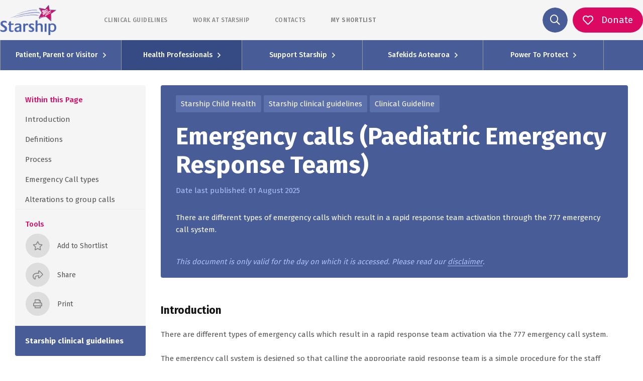

--- FILE ---
content_type: text/html; charset=UTF-8
request_url: https://www.starship.org.nz/guidelines/emergency-calls-paediatric-emergency-response-teams
body_size: 65329
content:
<!DOCTYPE html><html lang="en"><head><meta charSet="utf-8"/><meta http-equiv="x-ua-compatible" content="ie=edge"/><meta name="viewport" content="width=device-width, initial-scale=1.0, maximum-scale=1.0, user-scalable=no"/><link rel="stylesheet" href="/assets/styles/fontawesome/css/all.min.css"/><style data-href="/styles.769854ecdb617c749656.css" id="gatsby-global-css">.image-align-left{float:left;margin:0 40px 0 0}.image-align-right{float:right;margin:0 0 0 40px}.image-align-center{text-align:center;display:block;margin-left:auto;margin-right:auto;margin-bottom:20px}.slick-slider{box-sizing:border-box;-webkit-user-select:none;-moz-user-select:none;-ms-user-select:none;user-select:none;-webkit-touch-callout:none;-khtml-user-select:none;touch-action:pan-y;-webkit-tap-highlight-color:transparent}.slick-list,.slick-slider{position:relative;display:block}.slick-list{overflow:hidden;margin:0;padding:0}.slick-list:focus{outline:none}.slick-list.dragging{cursor:pointer;cursor:hand}.slick-slider .slick-list,.slick-slider .slick-track{transform:translateZ(0)}.slick-track{position:relative;top:0;left:0;display:block;margin-left:auto;margin-right:auto}.slick-track:after,.slick-track:before{display:table;content:""}.slick-track:after{clear:both}.slick-loading .slick-track{visibility:hidden}.slick-slide{display:none;float:left;height:100%;min-height:1px}[dir=rtl] .slick-slide{float:right}.slick-slide img{display:block}.slick-slide.slick-loading img{display:none}.slick-slide.dragging img{pointer-events:none}.slick-initialized .slick-slide{display:block}.slick-loading .slick-slide{visibility:hidden}.slick-vertical .slick-slide{display:block;height:auto;border:1px solid transparent}.slick-arrow.slick-hidden{display:none}.slick-loading .slick-list{background:#fff url([data-uri]) 50% no-repeat}@font-face{font-family:slick;font-weight:400;font-style:normal;src:url([data-uri]);src:url([data-uri]?#iefix) format("embedded-opentype"),url([data-uri]) format("woff"),url([data-uri]) format("truetype"),url([data-uri]) format("svg")}.slick-next,.slick-prev{font-size:0;line-height:0;position:absolute;top:50%;display:block;width:20px;height:20px;padding:0;transform:translateY(-50%);cursor:pointer;border:none}.slick-next,.slick-next:focus,.slick-next:hover,.slick-prev,.slick-prev:focus,.slick-prev:hover{color:transparent;outline:none;background:transparent}.slick-next:focus:before,.slick-next:hover:before,.slick-prev:focus:before,.slick-prev:hover:before{opacity:1}.slick-next.slick-disabled:before,.slick-prev.slick-disabled:before{opacity:.25}.slick-next:before,.slick-prev:before{font-family:slick;font-size:20px;line-height:1;opacity:.75;color:#fff;-webkit-font-smoothing:antialiased;-moz-osx-font-smoothing:grayscale}.slick-prev{left:-25px}[dir=rtl] .slick-prev{right:-25px;left:auto}.slick-prev:before{content:"\2190"}[dir=rtl] .slick-prev:before{content:"\2192"}.slick-next{right:-25px}[dir=rtl] .slick-next{right:auto;left:-25px}.slick-next:before{content:"\2192"}[dir=rtl] .slick-next:before{content:"\2190"}.slick-dotted.slick-slider{margin-bottom:30px}.slick-dots{position:absolute;bottom:-25px;display:block;width:100%;padding:0;margin:0;list-style:none;text-align:center}.slick-dots li{position:relative;display:inline-block;margin:0 5px;padding:0}.slick-dots li,.slick-dots li button{width:20px;height:20px;cursor:pointer}.slick-dots li button{font-size:0;line-height:0;display:block;padding:5px;color:transparent;border:0;outline:none;background:transparent}.slick-dots li button:focus,.slick-dots li button:hover{outline:none}.slick-dots li button:focus:before,.slick-dots li button:hover:before{opacity:1}.slick-dots li button:before{font-family:slick;font-size:6px;line-height:20px;position:absolute;top:0;left:0;width:20px;height:20px;content:"\2022";text-align:center;opacity:.25;color:#000;-webkit-font-smoothing:antialiased;-moz-osx-font-smoothing:grayscale}.slick-dots li.slick-active button:before{opacity:.75;color:#000}

/*!
 * Bootstrap v4.5.3 (https://getbootstrap.com/)
 * Copyright 2011-2020 The Bootstrap Authors
 * Copyright 2011-2020 Twitter, Inc.
 * Licensed under MIT (https://github.com/twbs/bootstrap/blob/main/LICENSE)
 */:root{--blue:#485c97;--indigo:#6610f2;--purple:#6f42c1;--pink:#cd6d93;--red:#ff0018;--orange:#ee8434;--yellow:#ffc107;--green:#2ca282;--teal:#20c997;--cyan:#17a2b8;--white:#fff;--gray:#6c757d;--gray-dark:#343a40;--primary:#485c97;--secondary:#dc0963;--success:#2ca282;--info:#17a2b8;--warning:#ffc107;--danger:#ff0018;--light:#f8f9fa;--dark:#343a40;--breakpoint-xs:0;--breakpoint-sm:576px;--breakpoint-md:768px;--breakpoint-lg:992px;--breakpoint-xl:1200px;--font-family-sans-serif:-apple-system,BlinkMacSystemFont,"Segoe UI",Roboto,"Helvetica Neue",Arial,"Noto Sans",sans-serif,"Apple Color Emoji","Segoe UI Emoji","Segoe UI Symbol","Noto Color Emoji";--font-family-monospace:SFMono-Regular,Menlo,Monaco,Consolas,"Liberation Mono","Courier New",monospace}*,:after,:before{box-sizing:border-box}html{font-family:sans-serif;line-height:1.15;-webkit-text-size-adjust:100%;-webkit-tap-highlight-color:rgba(0,0,0,0)}article,aside,figcaption,figure,footer,header,hgroup,main,nav,section{display:block}body{font-family:-apple-system,BlinkMacSystemFont,Segoe UI,Roboto,Helvetica Neue,Arial,Noto Sans,sans-serif,Apple Color Emoji,Segoe UI Emoji,Segoe UI Symbol,Noto Color Emoji;font-size:1rem;font-weight:400;line-height:1.5;color:#212529;text-align:left;background-color:#fff}[tabindex="-1"]:focus:not(:focus-visible){outline:0!important}hr{box-sizing:content-box;height:0;overflow:visible}h1,h2,h3,h4,h5,h6{margin-top:0;margin-bottom:.5rem}p{margin-top:0;margin-bottom:1rem}abbr[data-original-title],abbr[title]{text-decoration:underline;-webkit-text-decoration:underline dotted;text-decoration:underline dotted;cursor:help;border-bottom:0;-webkit-text-decoration-skip-ink:none;text-decoration-skip-ink:none}address{font-style:normal;line-height:inherit}address,dl,ol,ul{margin-bottom:1rem}dl,ol,ul{margin-top:0}ol ol,ol ul,ul ol,ul ul{margin-bottom:0}dt{font-weight:700}dd{margin-bottom:.5rem;margin-left:0}blockquote{margin:0 0 1rem}b,strong{font-weight:bolder}small{font-size:80%}sub,sup{position:relative;font-size:75%;line-height:0;vertical-align:baseline}sub{bottom:-.25em}sup{top:-.5em}a{text-decoration:none;background-color:transparent}a:hover{color:#2f3c63;text-decoration:underline}a:not([href]):not([class]),a:not([href]):not([class]):hover{color:inherit;text-decoration:none}code,kbd,pre,samp{font-family:SFMono-Regular,Menlo,Monaco,Consolas,Liberation Mono,Courier New,monospace;font-size:1em}pre{margin-top:0;margin-bottom:1rem;overflow:auto;-ms-overflow-style:scrollbar}figure{margin:0 0 1rem}img{border-style:none}img,svg{vertical-align:middle}svg{overflow:hidden}table{border-collapse:collapse}caption{padding-top:.75rem;padding-bottom:.75rem;color:#6c757d;text-align:left;caption-side:bottom}th{text-align:inherit;text-align:-webkit-match-parent}label{display:inline-block;margin-bottom:.5rem}button{border-radius:0}button:focus{outline:1px dotted;outline:5px auto -webkit-focus-ring-color}button,input,optgroup,select,textarea{margin:0;font-family:inherit;font-size:inherit;line-height:inherit}button,input{overflow:visible}button,select{text-transform:none}[role=button]{cursor:pointer}select{word-wrap:normal}[type=button],[type=reset],[type=submit],button{-webkit-appearance:button}[type=button]:not(:disabled),[type=reset]:not(:disabled),[type=submit]:not(:disabled),button:not(:disabled){cursor:pointer}[type=button]::-moz-focus-inner,[type=reset]::-moz-focus-inner,[type=submit]::-moz-focus-inner,button::-moz-focus-inner{padding:0;border-style:none}input[type=checkbox],input[type=radio]{box-sizing:border-box;padding:0}textarea{overflow:auto;resize:vertical}fieldset{min-width:0;padding:0;margin:0;border:0}legend{display:block;width:100%;max-width:100%;padding:0;margin-bottom:.5rem;font-size:1.5rem;line-height:inherit;color:inherit;white-space:normal}progress{vertical-align:baseline}[type=number]::-webkit-inner-spin-button,[type=number]::-webkit-outer-spin-button{height:auto}[type=search]{outline-offset:-2px;-webkit-appearance:none}[type=search]::-webkit-search-decoration{-webkit-appearance:none}::-webkit-file-upload-button{font:inherit;-webkit-appearance:button}output{display:inline-block}summary{display:list-item;cursor:pointer}template{display:none}[hidden]{display:none!important}.h1,.h2,.h3,.h4,.h5,.h6,h1,h2,h3,h4,h5,h6{margin-bottom:.5rem;font-weight:500;line-height:1.2}.h1,h1{font-size:2.5rem}.h2,h2{font-size:2rem}.h3,h3{font-size:1.75rem}.h4,h4{font-size:1.5rem}.h5,h5{font-size:1.25rem}.h6,h6{font-size:1rem}.lead{font-size:1.25rem;font-weight:300}.display-1{font-size:6rem}.display-1,.display-2{font-weight:300;line-height:1.2}.display-2{font-size:5.5rem}.display-3{font-size:4.5rem}.display-3,.display-4{font-weight:300;line-height:1.2}.display-4{font-size:3.5rem}hr{margin-top:1rem;margin-bottom:1rem;border:0;border-top:1px solid rgba(0,0,0,.1)}.small,small{font-size:80%;font-weight:400}.mark,mark{padding:.2em;background-color:#fcf8e3}.list-inline,.list-unstyled{padding-left:0;list-style:none}.list-inline-item{display:inline-block}.list-inline-item:not(:last-child){margin-right:.5rem}.initialism{font-size:90%;text-transform:uppercase}.blockquote{margin-bottom:1rem;font-size:1.25rem}.blockquote-footer{display:block;font-size:80%;color:#6c757d}.blockquote-footer:before{content:"\2014\A0"}.img-fluid,.img-thumbnail{max-width:100%;height:auto}.img-thumbnail{padding:.25rem;background-color:#fff;border:1px solid #dee2e6;border-radius:.25rem}.figure{display:inline-block}.figure-img{margin-bottom:.5rem;line-height:1}.figure-caption{font-size:90%;color:#6c757d}code{font-size:87.5%;color:#cd6d93;word-wrap:break-word}a>code{color:inherit}kbd{padding:.2rem .4rem;font-size:87.5%;color:#fff;background-color:#212529;border-radius:.2rem}kbd kbd{padding:0;font-size:100%;font-weight:700}pre{display:block;font-size:87.5%;color:#212529}pre code{font-size:inherit;color:inherit;word-break:normal}.pre-scrollable{max-height:340px;overflow-y:scroll}.container,.container-fluid,.container-lg,.container-md,.container-sm,.container-xl{width:100%;padding-right:10px;padding-left:10px;margin-right:auto;margin-left:auto}@media (min-width:576px){.container,.container-sm{max-width:540px}}@media (min-width:768px){.container,.container-md,.container-sm{max-width:720px}}@media (min-width:992px){.container,.container-lg,.container-md,.container-sm{max-width:960px}}@media (min-width:1200px){.container,.container-lg,.container-md,.container-sm,.container-xl{max-width:1140px}}.row{display:flex;flex-wrap:wrap;margin-right:-10px;margin-left:-10px}.no-gutters{margin-right:0;margin-left:0}.no-gutters>.col,.no-gutters>[class*=col-]{padding-right:0;padding-left:0}.col,.col-1,.col-2,.col-3,.col-4,.col-5,.col-6,.col-7,.col-8,.col-9,.col-10,.col-11,.col-12,.col-auto,.col-lg,.col-lg-1,.col-lg-2,.col-lg-3,.col-lg-4,.col-lg-5,.col-lg-6,.col-lg-7,.col-lg-8,.col-lg-9,.col-lg-10,.col-lg-11,.col-lg-12,.col-lg-auto,.col-md,.col-md-1,.col-md-2,.col-md-3,.col-md-4,.col-md-5,.col-md-6,.col-md-7,.col-md-8,.col-md-9,.col-md-10,.col-md-11,.col-md-12,.col-md-auto,.col-sm,.col-sm-1,.col-sm-2,.col-sm-3,.col-sm-4,.col-sm-5,.col-sm-6,.col-sm-7,.col-sm-8,.col-sm-9,.col-sm-10,.col-sm-11,.col-sm-12,.col-sm-auto,.col-xl,.col-xl-1,.col-xl-2,.col-xl-3,.col-xl-4,.col-xl-5,.col-xl-6,.col-xl-7,.col-xl-8,.col-xl-9,.col-xl-10,.col-xl-11,.col-xl-12,.col-xl-auto{position:relative;width:100%;padding-right:10px;padding-left:10px}.col{flex-basis:0;flex-grow:1;max-width:100%}.row-cols-1>*{flex:0 0 100%;max-width:100%}.row-cols-2>*{flex:0 0 50%;max-width:50%}.row-cols-3>*{flex:0 0 33.33333%;max-width:33.33333%}.row-cols-4>*{flex:0 0 25%;max-width:25%}.row-cols-5>*{flex:0 0 20%;max-width:20%}.row-cols-6>*{flex:0 0 16.66667%;max-width:16.66667%}.col-auto{flex:0 0 auto;width:auto;max-width:100%}.col-1{flex:0 0 8.33333%;max-width:8.33333%}.col-2{flex:0 0 16.66667%;max-width:16.66667%}.col-3{flex:0 0 25%;max-width:25%}.col-4{flex:0 0 33.33333%;max-width:33.33333%}.col-5{flex:0 0 41.66667%;max-width:41.66667%}.col-6{flex:0 0 50%;max-width:50%}.col-7{flex:0 0 58.33333%;max-width:58.33333%}.col-8{flex:0 0 66.66667%;max-width:66.66667%}.col-9{flex:0 0 75%;max-width:75%}.col-10{flex:0 0 83.33333%;max-width:83.33333%}.col-11{flex:0 0 91.66667%;max-width:91.66667%}.col-12{flex:0 0 100%;max-width:100%}.order-first{order:-1}.order-last{order:13}.order-0{order:0}.order-1{order:1}.order-2{order:2}.order-3{order:3}.order-4{order:4}.order-5{order:5}.order-6{order:6}.order-7{order:7}.order-8{order:8}.order-9{order:9}.order-10{order:10}.order-11{order:11}.order-12{order:12}.offset-1{margin-left:8.33333%}.offset-2{margin-left:16.66667%}.offset-3{margin-left:25%}.offset-4{margin-left:33.33333%}.offset-5{margin-left:41.66667%}.offset-6{margin-left:50%}.offset-7{margin-left:58.33333%}.offset-8{margin-left:66.66667%}.offset-9{margin-left:75%}.offset-10{margin-left:83.33333%}.offset-11{margin-left:91.66667%}@media (min-width:576px){.col-sm{flex-basis:0;flex-grow:1;max-width:100%}.row-cols-sm-1>*{flex:0 0 100%;max-width:100%}.row-cols-sm-2>*{flex:0 0 50%;max-width:50%}.row-cols-sm-3>*{flex:0 0 33.33333%;max-width:33.33333%}.row-cols-sm-4>*{flex:0 0 25%;max-width:25%}.row-cols-sm-5>*{flex:0 0 20%;max-width:20%}.row-cols-sm-6>*{flex:0 0 16.66667%;max-width:16.66667%}.col-sm-auto{flex:0 0 auto;width:auto;max-width:100%}.col-sm-1{flex:0 0 8.33333%;max-width:8.33333%}.col-sm-2{flex:0 0 16.66667%;max-width:16.66667%}.col-sm-3{flex:0 0 25%;max-width:25%}.col-sm-4{flex:0 0 33.33333%;max-width:33.33333%}.col-sm-5{flex:0 0 41.66667%;max-width:41.66667%}.col-sm-6{flex:0 0 50%;max-width:50%}.col-sm-7{flex:0 0 58.33333%;max-width:58.33333%}.col-sm-8{flex:0 0 66.66667%;max-width:66.66667%}.col-sm-9{flex:0 0 75%;max-width:75%}.col-sm-10{flex:0 0 83.33333%;max-width:83.33333%}.col-sm-11{flex:0 0 91.66667%;max-width:91.66667%}.col-sm-12{flex:0 0 100%;max-width:100%}.order-sm-first{order:-1}.order-sm-last{order:13}.order-sm-0{order:0}.order-sm-1{order:1}.order-sm-2{order:2}.order-sm-3{order:3}.order-sm-4{order:4}.order-sm-5{order:5}.order-sm-6{order:6}.order-sm-7{order:7}.order-sm-8{order:8}.order-sm-9{order:9}.order-sm-10{order:10}.order-sm-11{order:11}.order-sm-12{order:12}.offset-sm-0{margin-left:0}.offset-sm-1{margin-left:8.33333%}.offset-sm-2{margin-left:16.66667%}.offset-sm-3{margin-left:25%}.offset-sm-4{margin-left:33.33333%}.offset-sm-5{margin-left:41.66667%}.offset-sm-6{margin-left:50%}.offset-sm-7{margin-left:58.33333%}.offset-sm-8{margin-left:66.66667%}.offset-sm-9{margin-left:75%}.offset-sm-10{margin-left:83.33333%}.offset-sm-11{margin-left:91.66667%}}@media (min-width:768px){.col-md{flex-basis:0;flex-grow:1;max-width:100%}.row-cols-md-1>*{flex:0 0 100%;max-width:100%}.row-cols-md-2>*{flex:0 0 50%;max-width:50%}.row-cols-md-3>*{flex:0 0 33.33333%;max-width:33.33333%}.row-cols-md-4>*{flex:0 0 25%;max-width:25%}.row-cols-md-5>*{flex:0 0 20%;max-width:20%}.row-cols-md-6>*{flex:0 0 16.66667%;max-width:16.66667%}.col-md-auto{flex:0 0 auto;width:auto;max-width:100%}.col-md-1{flex:0 0 8.33333%;max-width:8.33333%}.col-md-2{flex:0 0 16.66667%;max-width:16.66667%}.col-md-3{flex:0 0 25%;max-width:25%}.col-md-4{flex:0 0 33.33333%;max-width:33.33333%}.col-md-5{flex:0 0 41.66667%;max-width:41.66667%}.col-md-6{flex:0 0 50%;max-width:50%}.col-md-7{flex:0 0 58.33333%;max-width:58.33333%}.col-md-8{flex:0 0 66.66667%;max-width:66.66667%}.col-md-9{flex:0 0 75%;max-width:75%}.col-md-10{flex:0 0 83.33333%;max-width:83.33333%}.col-md-11{flex:0 0 91.66667%;max-width:91.66667%}.col-md-12{flex:0 0 100%;max-width:100%}.order-md-first{order:-1}.order-md-last{order:13}.order-md-0{order:0}.order-md-1{order:1}.order-md-2{order:2}.order-md-3{order:3}.order-md-4{order:4}.order-md-5{order:5}.order-md-6{order:6}.order-md-7{order:7}.order-md-8{order:8}.order-md-9{order:9}.order-md-10{order:10}.order-md-11{order:11}.order-md-12{order:12}.offset-md-0{margin-left:0}.offset-md-1{margin-left:8.33333%}.offset-md-2{margin-left:16.66667%}.offset-md-3{margin-left:25%}.offset-md-4{margin-left:33.33333%}.offset-md-5{margin-left:41.66667%}.offset-md-6{margin-left:50%}.offset-md-7{margin-left:58.33333%}.offset-md-8{margin-left:66.66667%}.offset-md-9{margin-left:75%}.offset-md-10{margin-left:83.33333%}.offset-md-11{margin-left:91.66667%}}@media (min-width:992px){.col-lg{flex-basis:0;flex-grow:1;max-width:100%}.row-cols-lg-1>*{flex:0 0 100%;max-width:100%}.row-cols-lg-2>*{flex:0 0 50%;max-width:50%}.row-cols-lg-3>*{flex:0 0 33.33333%;max-width:33.33333%}.row-cols-lg-4>*{flex:0 0 25%;max-width:25%}.row-cols-lg-5>*{flex:0 0 20%;max-width:20%}.row-cols-lg-6>*{flex:0 0 16.66667%;max-width:16.66667%}.col-lg-auto{flex:0 0 auto;width:auto;max-width:100%}.col-lg-1{flex:0 0 8.33333%;max-width:8.33333%}.col-lg-2{flex:0 0 16.66667%;max-width:16.66667%}.col-lg-3{flex:0 0 25%;max-width:25%}.col-lg-4{flex:0 0 33.33333%;max-width:33.33333%}.col-lg-5{flex:0 0 41.66667%;max-width:41.66667%}.col-lg-6{flex:0 0 50%;max-width:50%}.col-lg-7{flex:0 0 58.33333%;max-width:58.33333%}.col-lg-8{flex:0 0 66.66667%;max-width:66.66667%}.col-lg-9{flex:0 0 75%;max-width:75%}.col-lg-10{flex:0 0 83.33333%;max-width:83.33333%}.col-lg-11{flex:0 0 91.66667%;max-width:91.66667%}.col-lg-12{flex:0 0 100%;max-width:100%}.order-lg-first{order:-1}.order-lg-last{order:13}.order-lg-0{order:0}.order-lg-1{order:1}.order-lg-2{order:2}.order-lg-3{order:3}.order-lg-4{order:4}.order-lg-5{order:5}.order-lg-6{order:6}.order-lg-7{order:7}.order-lg-8{order:8}.order-lg-9{order:9}.order-lg-10{order:10}.order-lg-11{order:11}.order-lg-12{order:12}.offset-lg-0{margin-left:0}.offset-lg-1{margin-left:8.33333%}.offset-lg-2{margin-left:16.66667%}.offset-lg-3{margin-left:25%}.offset-lg-4{margin-left:33.33333%}.offset-lg-5{margin-left:41.66667%}.offset-lg-6{margin-left:50%}.offset-lg-7{margin-left:58.33333%}.offset-lg-8{margin-left:66.66667%}.offset-lg-9{margin-left:75%}.offset-lg-10{margin-left:83.33333%}.offset-lg-11{margin-left:91.66667%}}@media (min-width:1200px){.col-xl{flex-basis:0;flex-grow:1;max-width:100%}.row-cols-xl-1>*{flex:0 0 100%;max-width:100%}.row-cols-xl-2>*{flex:0 0 50%;max-width:50%}.row-cols-xl-3>*{flex:0 0 33.33333%;max-width:33.33333%}.row-cols-xl-4>*{flex:0 0 25%;max-width:25%}.row-cols-xl-5>*{flex:0 0 20%;max-width:20%}.row-cols-xl-6>*{flex:0 0 16.66667%;max-width:16.66667%}.col-xl-auto{flex:0 0 auto;width:auto;max-width:100%}.col-xl-1{flex:0 0 8.33333%;max-width:8.33333%}.col-xl-2{flex:0 0 16.66667%;max-width:16.66667%}.col-xl-3{flex:0 0 25%;max-width:25%}.col-xl-4{flex:0 0 33.33333%;max-width:33.33333%}.col-xl-5{flex:0 0 41.66667%;max-width:41.66667%}.col-xl-6{flex:0 0 50%;max-width:50%}.col-xl-7{flex:0 0 58.33333%;max-width:58.33333%}.col-xl-8{flex:0 0 66.66667%;max-width:66.66667%}.col-xl-9{flex:0 0 75%;max-width:75%}.col-xl-10{flex:0 0 83.33333%;max-width:83.33333%}.col-xl-11{flex:0 0 91.66667%;max-width:91.66667%}.col-xl-12{flex:0 0 100%;max-width:100%}.order-xl-first{order:-1}.order-xl-last{order:13}.order-xl-0{order:0}.order-xl-1{order:1}.order-xl-2{order:2}.order-xl-3{order:3}.order-xl-4{order:4}.order-xl-5{order:5}.order-xl-6{order:6}.order-xl-7{order:7}.order-xl-8{order:8}.order-xl-9{order:9}.order-xl-10{order:10}.order-xl-11{order:11}.order-xl-12{order:12}.offset-xl-0{margin-left:0}.offset-xl-1{margin-left:8.33333%}.offset-xl-2{margin-left:16.66667%}.offset-xl-3{margin-left:25%}.offset-xl-4{margin-left:33.33333%}.offset-xl-5{margin-left:41.66667%}.offset-xl-6{margin-left:50%}.offset-xl-7{margin-left:58.33333%}.offset-xl-8{margin-left:66.66667%}.offset-xl-9{margin-left:75%}.offset-xl-10{margin-left:83.33333%}.offset-xl-11{margin-left:91.66667%}}.table{width:100%;margin-bottom:1rem;color:#212529}.table td,.table th{padding:.75rem;vertical-align:top;border-top:1px solid #dee2e6}.table thead th{vertical-align:bottom;border-bottom:2px solid #dee2e6}.table tbody+tbody{border-top:2px solid #dee2e6}.table-sm td,.table-sm th{padding:.3rem}.table-bordered,.table-bordered td,.table-bordered th{border:1px solid #dee2e6}.table-bordered thead td,.table-bordered thead th{border-bottom-width:2px}.table-borderless tbody+tbody,.table-borderless td,.table-borderless th,.table-borderless thead th{border:0}.table-striped tbody tr:nth-of-type(odd){background-color:rgba(0,0,0,.05)}.table-hover tbody tr:hover{color:#212529;background-color:rgba(0,0,0,.075)}.table-primary,.table-primary>td,.table-primary>th{background-color:#ccd1e2}.table-primary tbody+tbody,.table-primary td,.table-primary th,.table-primary thead th{border-color:#a0aac9}.table-hover .table-primary:hover,.table-hover .table-primary:hover>td,.table-hover .table-primary:hover>th{background-color:#bcc2d9}.table-secondary,.table-secondary>td,.table-secondary>th{background-color:#f5bad3}.table-secondary tbody+tbody,.table-secondary td,.table-secondary th,.table-secondary thead th{border-color:#ed7fae}.table-hover .table-secondary:hover,.table-hover .table-secondary:hover>td,.table-hover .table-secondary:hover>th{background-color:#f2a4c5}.table-success,.table-success>td,.table-success>th{background-color:#c4e5dc}.table-success tbody+tbody,.table-success td,.table-success th,.table-success thead th{border-color:#91cfbe}.table-hover .table-success:hover,.table-hover .table-success:hover>td,.table-hover .table-success:hover>th{background-color:#b2ddd2}.table-info,.table-info>td,.table-info>th{background-color:#bee5eb}.table-info tbody+tbody,.table-info td,.table-info th,.table-info thead th{border-color:#86cfda}.table-hover .table-info:hover,.table-hover .table-info:hover>td,.table-hover .table-info:hover>th{background-color:#abdde5}.table-warning,.table-warning>td,.table-warning>th{background-color:#ffeeba}.table-warning tbody+tbody,.table-warning td,.table-warning th,.table-warning thead th{border-color:#ffdf7e}.table-hover .table-warning:hover,.table-hover .table-warning:hover>td,.table-hover .table-warning:hover>th{background-color:#ffe8a1}.table-danger,.table-danger>td,.table-danger>th{background-color:#ffb8be}.table-danger tbody+tbody,.table-danger td,.table-danger th,.table-danger thead th{border-color:#ff7a87}.table-hover .table-danger:hover,.table-hover .table-danger:hover>td,.table-hover .table-danger:hover>th{background-color:#ff9fa7}.table-light,.table-light>td,.table-light>th{background-color:#fdfdfe}.table-light tbody+tbody,.table-light td,.table-light th,.table-light thead th{border-color:#fbfcfc}.table-hover .table-light:hover,.table-hover .table-light:hover>td,.table-hover .table-light:hover>th{background-color:#ececf6}.table-dark,.table-dark>td,.table-dark>th{background-color:#c6c8ca}.table-dark tbody+tbody,.table-dark td,.table-dark th,.table-dark thead th{border-color:#95999c}.table-hover .table-dark:hover,.table-hover .table-dark:hover>td,.table-hover .table-dark:hover>th{background-color:#b9bbbe}.table-active,.table-active>td,.table-active>th,.table-hover .table-active:hover,.table-hover .table-active:hover>td,.table-hover .table-active:hover>th{background-color:rgba(0,0,0,.075)}.table .thead-dark th{color:#fff;background-color:#343a40;border-color:#454d55}.table .thead-light th{color:#495057;background-color:#e9ecef;border-color:#dee2e6}.table-dark{color:#fff;background-color:#343a40}.table-dark td,.table-dark th,.table-dark thead th{border-color:#454d55}.table-dark.table-bordered{border:0}.table-dark.table-striped tbody tr:nth-of-type(odd){background-color:hsla(0,0%,100%,.05)}.table-dark.table-hover tbody tr:hover{color:#fff;background-color:hsla(0,0%,100%,.075)}@media (max-width:575.98px){.table-responsive-sm{display:block;width:100%;overflow-x:auto;-webkit-overflow-scrolling:touch}.table-responsive-sm>.table-bordered{border:0}}@media (max-width:767.98px){.table-responsive-md{display:block;width:100%;overflow-x:auto;-webkit-overflow-scrolling:touch}.table-responsive-md>.table-bordered{border:0}}@media (max-width:991.98px){.table-responsive-lg{display:block;width:100%;overflow-x:auto;-webkit-overflow-scrolling:touch}.table-responsive-lg>.table-bordered{border:0}}@media (max-width:1199.98px){.table-responsive-xl{display:block;width:100%;overflow-x:auto;-webkit-overflow-scrolling:touch}.table-responsive-xl>.table-bordered{border:0}}.table-responsive{display:block;width:100%;overflow-x:auto;-webkit-overflow-scrolling:touch}.table-responsive>.table-bordered{border:0}.calculator-page .main input:not([type=reset]):not([type=button]):not([type=checkbox]):not([type=radio]),.calculator-page .main output,.calculator-page main input:not([type=reset]):not([type=button]):not([type=checkbox]):not([type=radio]),.calculator-page main output,.form-control{display:block;width:100%;height:calc(1.5em + .75rem + 2px);padding:.375rem .75rem;font-size:1rem;font-weight:400;line-height:1.5;color:#495057;background-color:#fff;background-clip:padding-box;border:1px solid #ccc;border-radius:2px;transition:border-color .15s ease-in-out,box-shadow .15s ease-in-out}@media (prefers-reduced-motion:reduce){.calculator-page .main input:not([type=reset]):not([type=button]):not([type=checkbox]):not([type=radio]),.calculator-page .main output,.calculator-page main input:not([type=reset]):not([type=button]):not([type=checkbox]):not([type=radio]),.calculator-page main output,.form-control{transition:none}}.calculator-page .main input:not([type=radio]):not([type=checkbox]):not([type=button]):not([type=reset])::-ms-expand,.calculator-page .main output::-ms-expand,.calculator-page main input:not([type=radio]):not([type=checkbox]):not([type=button]):not([type=reset])::-ms-expand,.calculator-page main output::-ms-expand,.form-control::-ms-expand{background-color:transparent;border:0}.calculator-page .main input:-moz-focusring:not([type=reset]):not([type=button]):not([type=checkbox]):not([type=radio]),.calculator-page .main output:-moz-focusring,.calculator-page main input:-moz-focusring:not([type=reset]):not([type=button]):not([type=checkbox]):not([type=radio]),.calculator-page main output:-moz-focusring,.form-control:-moz-focusring{color:transparent;text-shadow:0 0 0 #495057}.calculator-page .main input:focus:not([type=reset]):not([type=button]):not([type=checkbox]):not([type=radio]),.calculator-page .main output:focus,.calculator-page main input:focus:not([type=reset]):not([type=button]):not([type=checkbox]):not([type=radio]),.calculator-page main output:focus,.form-control:focus{color:#495057;background-color:#fff;border-color:#93a1cc;outline:0;box-shadow:0 0 0 .2rem rgba(72,92,151,.25)}.calculator-page .main input:not([type=radio]):not([type=checkbox]):not([type=button]):not([type=reset])::-moz-placeholder,.calculator-page .main output::-moz-placeholder,.calculator-page main input:not([type=radio]):not([type=checkbox]):not([type=button]):not([type=reset])::-moz-placeholder,.calculator-page main output::-moz-placeholder,.form-control::-moz-placeholder{color:#a5a5a5;opacity:1}.calculator-page .main input:not([type=radio]):not([type=checkbox]):not([type=button]):not([type=reset]):-ms-input-placeholder,.calculator-page .main output:-ms-input-placeholder,.calculator-page main input:not([type=radio]):not([type=checkbox]):not([type=button]):not([type=reset]):-ms-input-placeholder,.calculator-page main output:-ms-input-placeholder,.form-control:-ms-input-placeholder{color:#a5a5a5;opacity:1}.calculator-page .main input:not([type=radio]):not([type=checkbox]):not([type=button]):not([type=reset])::placeholder,.calculator-page .main output::placeholder,.calculator-page main input:not([type=radio]):not([type=checkbox]):not([type=button]):not([type=reset])::placeholder,.calculator-page main output::placeholder,.form-control::placeholder{color:#a5a5a5;opacity:1}.calculator-page .main input:disabled:not([type=reset]):not([type=button]):not([type=checkbox]):not([type=radio]),.calculator-page .main input[readonly]:not([type=reset]):not([type=button]):not([type=checkbox]):not([type=radio]),.calculator-page .main output:disabled,.calculator-page .main output[readonly],.calculator-page main input:disabled:not([type=reset]):not([type=button]):not([type=checkbox]):not([type=radio]),.calculator-page main input[readonly]:not([type=reset]):not([type=button]):not([type=checkbox]):not([type=radio]),.calculator-page main output:disabled,.calculator-page main output[readonly],.form-control:disabled,.form-control[readonly]{background-color:#e9ecef;opacity:1}.calculator-page .main input[type=date]:not([type=reset]):not([type=button]):not([type=checkbox]):not([type=radio]),.calculator-page .main input[type=datetime-local]:not([type=reset]):not([type=button]):not([type=checkbox]):not([type=radio]),.calculator-page .main input[type=month]:not([type=reset]):not([type=button]):not([type=checkbox]):not([type=radio]),.calculator-page .main input[type=time]:not([type=reset]):not([type=button]):not([type=checkbox]):not([type=radio]),.calculator-page main input[type=date]:not([type=reset]):not([type=button]):not([type=checkbox]):not([type=radio]),.calculator-page main input[type=datetime-local]:not([type=reset]):not([type=button]):not([type=checkbox]):not([type=radio]),.calculator-page main input[type=month]:not([type=reset]):not([type=button]):not([type=checkbox]):not([type=radio]),.calculator-page main input[type=time]:not([type=reset]):not([type=button]):not([type=checkbox]):not([type=radio]),input[type=date].form-control,input[type=datetime-local].form-control,input[type=month].form-control,input[type=time].form-control{-webkit-appearance:none;-moz-appearance:none;appearance:none}select.form-control:focus::-ms-value{color:#495057;background-color:#fff}.form-control-file,.form-control-range{display:block;width:100%}.col-form-label{padding-top:calc(.375rem + 1px);padding-bottom:calc(.375rem + 1px);margin-bottom:0;font-size:inherit;line-height:1.5}.col-form-label-lg{padding-top:calc(.5rem + 1px);padding-bottom:calc(.5rem + 1px);font-size:1.25rem;line-height:1.5}.col-form-label-sm{padding-top:calc(.25rem + 1px);padding-bottom:calc(.25rem + 1px);font-size:.875rem;line-height:1.5}.form-control-plaintext{display:block;width:100%;padding:.375rem 0;margin-bottom:0;font-size:1rem;line-height:1.5;color:#212529;background-color:transparent;border:solid transparent;border-width:1px 0}.form-control-plaintext.form-control-lg,.form-control-plaintext.form-control-sm{padding-right:0;padding-left:0}.form-control-sm{height:calc(1.5em + .5rem + 2px);padding:.25rem .5rem;font-size:.875rem;line-height:1.5;border-radius:.2rem}.form-control-lg{height:calc(1.5em + 1rem + 2px);padding:.5rem 1rem;font-size:1.25rem;line-height:1.5;border-radius:.3rem}select.form-control[multiple],select.form-control[size],textarea.form-control{height:auto}.form-group{margin-bottom:1rem}.form-text{display:block;margin-top:.25rem}.form-row{display:flex;flex-wrap:wrap;margin-right:-7.5px;margin-left:-7.5px}.form-row>.col,.form-row>[class*=col-]{padding-right:7.5px;padding-left:7.5px}.form-check{position:relative;display:block;padding-left:1.25rem}.form-check-input{position:absolute;margin-top:.3rem;margin-left:-1.25rem}.form-check-input:disabled~.form-check-label,.form-check-input[disabled]~.form-check-label{color:#6c757d}.form-check-label{margin-bottom:0}.form-check-inline{display:inline-flex;align-items:center;padding-left:0;margin-right:.75rem}.form-check-inline .form-check-input{position:static;margin-top:0;margin-right:.3125rem;margin-left:0}.valid-feedback{display:none;width:100%;margin-top:.25rem;font-size:80%;color:#2ca282}.valid-tooltip{position:absolute;top:100%;left:0;z-index:5;display:none;max-width:100%;padding:.25rem .5rem;margin-top:.1rem;font-size:.875rem;line-height:1.5;color:#fff;background-color:rgba(44,162,130,.9);border-radius:.25rem}.is-valid~.valid-feedback,.is-valid~.valid-tooltip,.was-validated :valid~.valid-feedback,.was-validated :valid~.valid-tooltip{display:block}.calculator-page .main .was-validated input:valid:not([type=reset]):not([type=button]):not([type=checkbox]):not([type=radio]),.calculator-page .main .was-validated output:valid,.calculator-page .main input.is-valid:not([type=reset]):not([type=button]):not([type=checkbox]):not([type=radio]),.calculator-page .main output.is-valid,.calculator-page main .was-validated input:valid:not([type=reset]):not([type=button]):not([type=checkbox]):not([type=radio]),.calculator-page main .was-validated output:valid,.calculator-page main input.is-valid:not([type=reset]):not([type=button]):not([type=checkbox]):not([type=radio]),.calculator-page main output.is-valid,.form-control.is-valid,.was-validated .calculator-page .main input:valid:not([type=reset]):not([type=button]):not([type=checkbox]):not([type=radio]),.was-validated .calculator-page .main output:valid,.was-validated .calculator-page main input:valid:not([type=reset]):not([type=button]):not([type=checkbox]):not([type=radio]),.was-validated .calculator-page main output:valid,.was-validated .form-control:valid{border-color:#2ca282;padding-right:calc(1.5em + .75rem);background-image:url("data:image/svg+xml;charset=utf-8,%3Csvg xmlns='http://www.w3.org/2000/svg' width='8' height='8' viewBox='0 0 8 8'%3E%3Cpath fill='%232ca282' d='M2.3 6.73L.6 4.53c-.4-1.04.46-1.4 1.1-.8l1.1 1.4 3.4-3.8c.6-.63 1.6-.27 1.2.7l-4 4.6c-.43.5-.8.4-1.1.1z'/%3E%3C/svg%3E");background-repeat:no-repeat;background-position:right calc(.375em + .1875rem) center;background-size:calc(.75em + .375rem) calc(.75em + .375rem)}.calculator-page .main .was-validated input:valid:focus:not([type=reset]):not([type=button]):not([type=checkbox]):not([type=radio]),.calculator-page .main .was-validated output:valid:focus,.calculator-page .main input.is-valid:focus:not([type=reset]):not([type=button]):not([type=checkbox]):not([type=radio]),.calculator-page .main output.is-valid:focus,.calculator-page main .was-validated input:valid:focus:not([type=reset]):not([type=button]):not([type=checkbox]):not([type=radio]),.calculator-page main .was-validated output:valid:focus,.calculator-page main input.is-valid:focus:not([type=reset]):not([type=button]):not([type=checkbox]):not([type=radio]),.calculator-page main output.is-valid:focus,.form-control.is-valid:focus,.was-validated .calculator-page .main input:valid:focus:not([type=reset]):not([type=button]):not([type=checkbox]):not([type=radio]),.was-validated .calculator-page .main output:valid:focus,.was-validated .calculator-page main input:valid:focus:not([type=reset]):not([type=button]):not([type=checkbox]):not([type=radio]),.was-validated .calculator-page main output:valid:focus,.was-validated .form-control:valid:focus{border-color:#2ca282;box-shadow:0 0 0 .2rem rgba(44,162,130,.25)}.was-validated textarea.form-control:valid,textarea.form-control.is-valid{padding-right:calc(1.5em + .75rem);background-position:top calc(.375em + .1875rem) right calc(.375em + .1875rem)}.calculator-page .main .was-validated select:valid,.calculator-page .main select.is-valid,.calculator-page main .was-validated select:valid,.calculator-page main select.is-valid,.custom-select.is-valid,.was-validated .calculator-page .main select:valid,.was-validated .calculator-page main select:valid,.was-validated .custom-select:valid{border-color:#2ca282;padding-right:calc(.75em + 2.3125rem);background:url("data:image/svg+xml;charset=utf-8,%3Csvg xmlns='http://www.w3.org/2000/svg' width='4' height='5' viewBox='0 0 4 5'%3E%3Cpath fill='%23343a40' d='M2 0L0 2h4zm0 5L0 3h4z'/%3E%3C/svg%3E") no-repeat right .75rem center/8px 10px,url("data:image/svg+xml;charset=utf-8,%3Csvg xmlns='http://www.w3.org/2000/svg' width='8' height='8' viewBox='0 0 8 8'%3E%3Cpath fill='%232ca282' d='M2.3 6.73L.6 4.53c-.4-1.04.46-1.4 1.1-.8l1.1 1.4 3.4-3.8c.6-.63 1.6-.27 1.2.7l-4 4.6c-.43.5-.8.4-1.1.1z'/%3E%3C/svg%3E") #fff no-repeat center right 1.75rem/calc(.75em + .375rem) calc(.75em + .375rem)}.calculator-page .main .was-validated select:valid:focus,.calculator-page .main select.is-valid:focus,.calculator-page main .was-validated select:valid:focus,.calculator-page main select.is-valid:focus,.custom-select.is-valid:focus,.was-validated .calculator-page .main select:valid:focus,.was-validated .calculator-page main select:valid:focus,.was-validated .custom-select:valid:focus{border-color:#2ca282;box-shadow:0 0 0 .2rem rgba(44,162,130,.25)}.form-check-input.is-valid~.form-check-label,.was-validated .form-check-input:valid~.form-check-label{color:#2ca282}.form-check-input.is-valid~.valid-feedback,.form-check-input.is-valid~.valid-tooltip,.was-validated .form-check-input:valid~.valid-feedback,.was-validated .form-check-input:valid~.valid-tooltip{display:block}.custom-control-input.is-valid~.custom-control-label,.was-validated .custom-control-input:valid~.custom-control-label{color:#2ca282}.custom-control-input.is-valid~.custom-control-label:before,.was-validated .custom-control-input:valid~.custom-control-label:before{border-color:#2ca282}.custom-control-input.is-valid:checked~.custom-control-label:before,.was-validated .custom-control-input:valid:checked~.custom-control-label:before{border-color:#38c9a2;background-color:#38c9a2}.custom-control-input.is-valid:focus~.custom-control-label:before,.was-validated .custom-control-input:valid:focus~.custom-control-label:before{box-shadow:0 0 0 .2rem rgba(44,162,130,.25)}.custom-control-input.is-valid:focus:not(:checked)~.custom-control-label:before,.custom-file-input.is-valid~.custom-file-label,.was-validated .custom-control-input:valid:focus:not(:checked)~.custom-control-label:before,.was-validated .custom-file-input:valid~.custom-file-label{border-color:#2ca282}.custom-file-input.is-valid:focus~.custom-file-label,.was-validated .custom-file-input:valid:focus~.custom-file-label{border-color:#2ca282;box-shadow:0 0 0 .2rem rgba(44,162,130,.25)}.invalid-feedback{display:none;width:100%;margin-top:.25rem;font-size:80%;color:#ff0018}.invalid-tooltip{position:absolute;top:100%;left:0;z-index:5;display:none;max-width:100%;padding:.25rem .5rem;margin-top:.1rem;font-size:.875rem;line-height:1.5;color:#fff;background-color:rgba(255,0,24,.9);border-radius:.25rem}.is-invalid~.invalid-feedback,.is-invalid~.invalid-tooltip,.was-validated :invalid~.invalid-feedback,.was-validated :invalid~.invalid-tooltip{display:block}.calculator-page .main .was-validated input:invalid:not([type=reset]):not([type=button]):not([type=checkbox]):not([type=radio]),.calculator-page .main .was-validated output:invalid,.calculator-page .main input.is-invalid:not([type=reset]):not([type=button]):not([type=checkbox]):not([type=radio]),.calculator-page .main output.is-invalid,.calculator-page main .was-validated input:invalid:not([type=reset]):not([type=button]):not([type=checkbox]):not([type=radio]),.calculator-page main .was-validated output:invalid,.calculator-page main input.is-invalid:not([type=reset]):not([type=button]):not([type=checkbox]):not([type=radio]),.calculator-page main output.is-invalid,.form-control.is-invalid,.was-validated .calculator-page .main input:invalid:not([type=reset]):not([type=button]):not([type=checkbox]):not([type=radio]),.was-validated .calculator-page .main output:invalid,.was-validated .calculator-page main input:invalid:not([type=reset]):not([type=button]):not([type=checkbox]):not([type=radio]),.was-validated .calculator-page main output:invalid,.was-validated .form-control:invalid{border-color:#ff0018;padding-right:calc(1.5em + .75rem);background-image:url("data:image/svg+xml;charset=utf-8,%3Csvg xmlns='http://www.w3.org/2000/svg' width='12' height='12' fill='none' stroke='%23ff0018' viewBox='0 0 12 12'%3E%3Ccircle cx='6' cy='6' r='4.5'/%3E%3Cpath stroke-linejoin='round' d='M5.8 3.6h.4L6 6.5z'/%3E%3Ccircle cx='6' cy='8.2' r='.6' fill='%23ff0018' stroke='none'/%3E%3C/svg%3E");background-repeat:no-repeat;background-position:right calc(.375em + .1875rem) center;background-size:calc(.75em + .375rem) calc(.75em + .375rem)}.calculator-page .main .was-validated input:invalid:focus:not([type=reset]):not([type=button]):not([type=checkbox]):not([type=radio]),.calculator-page .main .was-validated output:invalid:focus,.calculator-page .main input.is-invalid:focus:not([type=reset]):not([type=button]):not([type=checkbox]):not([type=radio]),.calculator-page .main output.is-invalid:focus,.calculator-page main .was-validated input:invalid:focus:not([type=reset]):not([type=button]):not([type=checkbox]):not([type=radio]),.calculator-page main .was-validated output:invalid:focus,.calculator-page main input.is-invalid:focus:not([type=reset]):not([type=button]):not([type=checkbox]):not([type=radio]),.calculator-page main output.is-invalid:focus,.form-control.is-invalid:focus,.was-validated .calculator-page .main input:invalid:focus:not([type=reset]):not([type=button]):not([type=checkbox]):not([type=radio]),.was-validated .calculator-page .main output:invalid:focus,.was-validated .calculator-page main input:invalid:focus:not([type=reset]):not([type=button]):not([type=checkbox]):not([type=radio]),.was-validated .calculator-page main output:invalid:focus,.was-validated .form-control:invalid:focus{border-color:#ff0018;box-shadow:0 0 0 .2rem rgba(255,0,24,.25)}.was-validated textarea.form-control:invalid,textarea.form-control.is-invalid{padding-right:calc(1.5em + .75rem);background-position:top calc(.375em + .1875rem) right calc(.375em + .1875rem)}.calculator-page .main .was-validated select:invalid,.calculator-page .main select.is-invalid,.calculator-page main .was-validated select:invalid,.calculator-page main select.is-invalid,.custom-select.is-invalid,.was-validated .calculator-page .main select:invalid,.was-validated .calculator-page main select:invalid,.was-validated .custom-select:invalid{border-color:#ff0018;padding-right:calc(.75em + 2.3125rem);background:url("data:image/svg+xml;charset=utf-8,%3Csvg xmlns='http://www.w3.org/2000/svg' width='4' height='5' viewBox='0 0 4 5'%3E%3Cpath fill='%23343a40' d='M2 0L0 2h4zm0 5L0 3h4z'/%3E%3C/svg%3E") no-repeat right .75rem center/8px 10px,url("data:image/svg+xml;charset=utf-8,%3Csvg xmlns='http://www.w3.org/2000/svg' width='12' height='12' fill='none' stroke='%23ff0018' viewBox='0 0 12 12'%3E%3Ccircle cx='6' cy='6' r='4.5'/%3E%3Cpath stroke-linejoin='round' d='M5.8 3.6h.4L6 6.5z'/%3E%3Ccircle cx='6' cy='8.2' r='.6' fill='%23ff0018' stroke='none'/%3E%3C/svg%3E") #fff no-repeat center right 1.75rem/calc(.75em + .375rem) calc(.75em + .375rem)}.calculator-page .main .was-validated select:invalid:focus,.calculator-page .main select.is-invalid:focus,.calculator-page main .was-validated select:invalid:focus,.calculator-page main select.is-invalid:focus,.custom-select.is-invalid:focus,.was-validated .calculator-page .main select:invalid:focus,.was-validated .calculator-page main select:invalid:focus,.was-validated .custom-select:invalid:focus{border-color:#ff0018;box-shadow:0 0 0 .2rem rgba(255,0,24,.25)}.form-check-input.is-invalid~.form-check-label,.was-validated .form-check-input:invalid~.form-check-label{color:#ff0018}.form-check-input.is-invalid~.invalid-feedback,.form-check-input.is-invalid~.invalid-tooltip,.was-validated .form-check-input:invalid~.invalid-feedback,.was-validated .form-check-input:invalid~.invalid-tooltip{display:block}.custom-control-input.is-invalid~.custom-control-label,.was-validated .custom-control-input:invalid~.custom-control-label{color:#ff0018}.custom-control-input.is-invalid~.custom-control-label:before,.was-validated .custom-control-input:invalid~.custom-control-label:before{border-color:#ff0018}.custom-control-input.is-invalid:checked~.custom-control-label:before,.was-validated .custom-control-input:invalid:checked~.custom-control-label:before{border-color:#ff3346;background-color:#ff3346}.custom-control-input.is-invalid:focus~.custom-control-label:before,.was-validated .custom-control-input:invalid:focus~.custom-control-label:before{box-shadow:0 0 0 .2rem rgba(255,0,24,.25)}.custom-control-input.is-invalid:focus:not(:checked)~.custom-control-label:before,.custom-file-input.is-invalid~.custom-file-label,.was-validated .custom-control-input:invalid:focus:not(:checked)~.custom-control-label:before,.was-validated .custom-file-input:invalid~.custom-file-label{border-color:#ff0018}.custom-file-input.is-invalid:focus~.custom-file-label,.was-validated .custom-file-input:invalid:focus~.custom-file-label{border-color:#ff0018;box-shadow:0 0 0 .2rem rgba(255,0,24,.25)}.form-inline{display:flex;flex-flow:row wrap;align-items:center}.form-inline .form-check{width:100%}@media (min-width:576px){.form-inline label{justify-content:center}.form-inline .form-group,.form-inline label{display:flex;align-items:center;margin-bottom:0}.form-inline .form-group{flex:0 0 auto;flex-flow:row wrap}.calculator-page .main .form-inline input:not([type=reset]):not([type=button]):not([type=checkbox]):not([type=radio]),.calculator-page .main .form-inline output,.calculator-page main .form-inline input:not([type=reset]):not([type=button]):not([type=checkbox]):not([type=radio]),.calculator-page main .form-inline output,.form-inline .calculator-page .main input:not([type=reset]):not([type=button]):not([type=checkbox]):not([type=radio]),.form-inline .calculator-page .main output,.form-inline .calculator-page main input:not([type=reset]):not([type=button]):not([type=checkbox]):not([type=radio]),.form-inline .calculator-page main output,.form-inline .form-control{display:inline-block;width:auto;vertical-align:middle}.form-inline .form-control-plaintext{display:inline-block}.calculator-page .main .form-inline select,.calculator-page main .form-inline select,.form-inline .calculator-page .main select,.form-inline .calculator-page main select,.form-inline .custom-select,.form-inline .input-group{width:auto}.form-inline .form-check{display:flex;align-items:center;justify-content:center;width:auto;padding-left:0}.form-inline .form-check-input{position:relative;flex-shrink:0;margin-top:0;margin-right:.25rem;margin-left:0}.form-inline .custom-control{align-items:center;justify-content:center}.form-inline .custom-control-label{margin-bottom:0}}.btn,.calculator-page .main input[type=button],.calculator-page .main input[type=reset],.calculator-page main input[type=button],.calculator-page main input[type=reset]{display:inline-block;font-weight:400;color:#212529;text-align:center;vertical-align:middle;-webkit-user-select:none;-moz-user-select:none;-ms-user-select:none;user-select:none;background-color:transparent;border:1px solid transparent;padding:.375rem .75rem;font-size:1rem;line-height:1.5;border-radius:.25rem;transition:color .15s ease-in-out,background-color .15s ease-in-out,border-color .15s ease-in-out,box-shadow .15s ease-in-out}@media (prefers-reduced-motion:reduce){.btn,.calculator-page .main input[type=button],.calculator-page .main input[type=reset],.calculator-page main input[type=button],.calculator-page main input[type=reset]{transition:none}}.btn:hover,.calculator-page .main input:hover[type=button],.calculator-page .main input:hover[type=reset],.calculator-page main input:hover[type=button],.calculator-page main input:hover[type=reset]{color:#212529;text-decoration:none}.btn.focus,.btn:focus,.calculator-page .main input.focus[type=button],.calculator-page .main input.focus[type=reset],.calculator-page .main input:focus[type=button],.calculator-page .main input:focus[type=reset],.calculator-page main input.focus[type=button],.calculator-page main input.focus[type=reset],.calculator-page main input:focus[type=button],.calculator-page main input:focus[type=reset]{outline:0;box-shadow:0 0 0 .2rem rgba(72,92,151,.25)}.btn.disabled,.btn:disabled,.calculator-page .main input.disabled[type=button],.calculator-page .main input.disabled[type=reset],.calculator-page .main input:disabled[type=button],.calculator-page .main input:disabled[type=reset],.calculator-page main input.disabled[type=button],.calculator-page main input.disabled[type=reset],.calculator-page main input:disabled[type=button],.calculator-page main input:disabled[type=reset]{opacity:.65}.btn:not(:disabled):not(.disabled),.calculator-page .main input:not(:disabled):not(.disabled)[type=button],.calculator-page .main input:not(:disabled):not(.disabled)[type=reset],.calculator-page main input:not(:disabled):not(.disabled)[type=button],.calculator-page main input:not(:disabled):not(.disabled)[type=reset]{cursor:pointer}a.btn.disabled,fieldset:disabled a.btn{pointer-events:none}.btn-primary,.calculator-page .main input[type=button],.calculator-page main input[type=button]{color:#fff;background-color:#485c97;border-color:#485c97}.btn-primary:hover,.calculator-page .main input:hover[type=button],.calculator-page main input:hover[type=button]{color:#fff;background-color:#3c4c7d;border-color:#384774}.btn-primary.focus,.btn-primary:focus,.calculator-page .main input.focus[type=button],.calculator-page .main input:focus[type=button],.calculator-page main input.focus[type=button],.calculator-page main input:focus[type=button]{color:#fff;background-color:#3c4c7d;border-color:#384774;box-shadow:0 0 0 .2rem rgba(99,116,167,.5)}.btn-primary.disabled,.btn-primary:disabled,.calculator-page .main input.disabled[type=button],.calculator-page .main input:disabled[type=button],.calculator-page main input.disabled[type=button],.calculator-page main input:disabled[type=button]{color:#fff;background-color:#485c97;border-color:#485c97}.btn-primary:not(:disabled):not(.disabled).active,.btn-primary:not(:disabled):not(.disabled):active,.calculator-page .main .show>input.dropdown-toggle[type=button],.calculator-page .main input:not(:disabled):not(.disabled).active[type=button],.calculator-page .main input:not(:disabled):not(.disabled):active[type=button],.calculator-page main .show>input.dropdown-toggle[type=button],.calculator-page main input:not(:disabled):not(.disabled).active[type=button],.calculator-page main input:not(:disabled):not(.disabled):active[type=button],.show>.btn-primary.dropdown-toggle{color:#fff;background-color:#384774;border-color:#33426c}.btn-primary:not(:disabled):not(.disabled).active:focus,.btn-primary:not(:disabled):not(.disabled):active:focus,.calculator-page .main .show>input.dropdown-toggle:focus[type=button],.calculator-page .main input:not(:disabled):not(.disabled).active:focus[type=button],.calculator-page .main input:not(:disabled):not(.disabled):active:focus[type=button],.calculator-page main .show>input.dropdown-toggle:focus[type=button],.calculator-page main input:not(:disabled):not(.disabled).active:focus[type=button],.calculator-page main input:not(:disabled):not(.disabled):active:focus[type=button],.show>.btn-primary.dropdown-toggle:focus{box-shadow:0 0 0 .2rem rgba(99,116,167,.5)}.btn-secondary{color:#fff;background-color:#dc0963;border-color:#dc0963}.btn-secondary.focus,.btn-secondary:focus,.btn-secondary:hover{color:#fff;background-color:#b70752;border-color:#ab074d}.btn-secondary.focus,.btn-secondary:focus{box-shadow:0 0 0 .2rem rgba(225,46,122,.5)}.btn-secondary.disabled,.btn-secondary:disabled{color:#fff;background-color:#dc0963;border-color:#dc0963}.btn-secondary:not(:disabled):not(.disabled).active,.btn-secondary:not(:disabled):not(.disabled):active,.show>.btn-secondary.dropdown-toggle{color:#fff;background-color:#ab074d;border-color:#9f0647}.btn-secondary:not(:disabled):not(.disabled).active:focus,.btn-secondary:not(:disabled):not(.disabled):active:focus,.show>.btn-secondary.dropdown-toggle:focus{box-shadow:0 0 0 .2rem rgba(225,46,122,.5)}.btn-success{color:#fff;background-color:#2ca282;border-color:#2ca282}.btn-success.focus,.btn-success:focus,.btn-success:hover{color:#fff;background-color:#24846a;border-color:#217a62}.btn-success.focus,.btn-success:focus{box-shadow:0 0 0 .2rem rgba(76,176,149,.5)}.btn-success.disabled,.btn-success:disabled{color:#fff;background-color:#2ca282;border-color:#2ca282}.btn-success:not(:disabled):not(.disabled).active,.btn-success:not(:disabled):not(.disabled):active,.show>.btn-success.dropdown-toggle{color:#fff;background-color:#217a62;border-color:#1e705a}.btn-success:not(:disabled):not(.disabled).active:focus,.btn-success:not(:disabled):not(.disabled):active:focus,.show>.btn-success.dropdown-toggle:focus{box-shadow:0 0 0 .2rem rgba(76,176,149,.5)}.btn-info{color:#fff;background-color:#17a2b8;border-color:#17a2b8}.btn-info.focus,.btn-info:focus,.btn-info:hover{color:#fff;background-color:#138496;border-color:#117a8b}.btn-info.focus,.btn-info:focus{box-shadow:0 0 0 .2rem rgba(58,176,195,.5)}.btn-info.disabled,.btn-info:disabled{color:#fff;background-color:#17a2b8;border-color:#17a2b8}.btn-info:not(:disabled):not(.disabled).active,.btn-info:not(:disabled):not(.disabled):active,.show>.btn-info.dropdown-toggle{color:#fff;background-color:#117a8b;border-color:#10707f}.btn-info:not(:disabled):not(.disabled).active:focus,.btn-info:not(:disabled):not(.disabled):active:focus,.show>.btn-info.dropdown-toggle:focus{box-shadow:0 0 0 .2rem rgba(58,176,195,.5)}.btn-warning{color:#212529;background-color:#ffc107;border-color:#ffc107}.btn-warning.focus,.btn-warning:focus,.btn-warning:hover{color:#212529;background-color:#e0a800;border-color:#d39e00}.btn-warning.focus,.btn-warning:focus{box-shadow:0 0 0 .2rem rgba(222,170,12,.5)}.btn-warning.disabled,.btn-warning:disabled{color:#212529;background-color:#ffc107;border-color:#ffc107}.btn-warning:not(:disabled):not(.disabled).active,.btn-warning:not(:disabled):not(.disabled):active,.show>.btn-warning.dropdown-toggle{color:#212529;background-color:#d39e00;border-color:#c69500}.btn-warning:not(:disabled):not(.disabled).active:focus,.btn-warning:not(:disabled):not(.disabled):active:focus,.show>.btn-warning.dropdown-toggle:focus{box-shadow:0 0 0 .2rem rgba(222,170,12,.5)}.btn-danger{color:#fff;background-color:#ff0018;border-color:#ff0018}.btn-danger.focus,.btn-danger:focus,.btn-danger:hover{color:#fff;background-color:#d90014;border-color:#cc0013}.btn-danger.focus,.btn-danger:focus{box-shadow:0 0 0 .2rem rgba(255,38,59,.5)}.btn-danger.disabled,.btn-danger:disabled{color:#fff;background-color:#ff0018;border-color:#ff0018}.btn-danger:not(:disabled):not(.disabled).active,.btn-danger:not(:disabled):not(.disabled):active,.show>.btn-danger.dropdown-toggle{color:#fff;background-color:#cc0013;border-color:#bf0012}.btn-danger:not(:disabled):not(.disabled).active:focus,.btn-danger:not(:disabled):not(.disabled):active:focus,.show>.btn-danger.dropdown-toggle:focus{box-shadow:0 0 0 .2rem rgba(255,38,59,.5)}.btn-light,.calculator-page .main input[type=reset],.calculator-page main input[type=reset]{color:#212529;background-color:#f8f9fa;border-color:#f8f9fa}.btn-light:hover,.calculator-page .main input:hover[type=reset],.calculator-page main input:hover[type=reset]{color:#212529;background-color:#e2e6ea;border-color:#dae0e5}.btn-light.focus,.btn-light:focus,.calculator-page .main input.focus[type=reset],.calculator-page .main input:focus[type=reset],.calculator-page main input.focus[type=reset],.calculator-page main input:focus[type=reset]{color:#212529;background-color:#e2e6ea;border-color:#dae0e5;box-shadow:0 0 0 .2rem rgba(216,217,219,.5)}.btn-light.disabled,.btn-light:disabled,.calculator-page .main input.disabled[type=reset],.calculator-page .main input:disabled[type=reset],.calculator-page main input.disabled[type=reset],.calculator-page main input:disabled[type=reset]{color:#212529;background-color:#f8f9fa;border-color:#f8f9fa}.btn-light:not(:disabled):not(.disabled).active,.btn-light:not(:disabled):not(.disabled):active,.calculator-page .main .show>input.dropdown-toggle[type=reset],.calculator-page .main input:not(:disabled):not(.disabled).active[type=reset],.calculator-page .main input:not(:disabled):not(.disabled):active[type=reset],.calculator-page main .show>input.dropdown-toggle[type=reset],.calculator-page main input:not(:disabled):not(.disabled).active[type=reset],.calculator-page main input:not(:disabled):not(.disabled):active[type=reset],.show>.btn-light.dropdown-toggle{color:#212529;background-color:#dae0e5;border-color:#d3d9df}.btn-light:not(:disabled):not(.disabled).active:focus,.btn-light:not(:disabled):not(.disabled):active:focus,.calculator-page .main .show>input.dropdown-toggle:focus[type=reset],.calculator-page .main input:not(:disabled):not(.disabled).active:focus[type=reset],.calculator-page .main input:not(:disabled):not(.disabled):active:focus[type=reset],.calculator-page main .show>input.dropdown-toggle:focus[type=reset],.calculator-page main input:not(:disabled):not(.disabled).active:focus[type=reset],.calculator-page main input:not(:disabled):not(.disabled):active:focus[type=reset],.show>.btn-light.dropdown-toggle:focus{box-shadow:0 0 0 .2rem rgba(216,217,219,.5)}.btn-dark{color:#fff;background-color:#343a40;border-color:#343a40}.btn-dark.focus,.btn-dark:focus,.btn-dark:hover{color:#fff;background-color:#23272b;border-color:#1d2124}.btn-dark.focus,.btn-dark:focus{box-shadow:0 0 0 .2rem rgba(82,88,93,.5)}.btn-dark.disabled,.btn-dark:disabled{color:#fff;background-color:#343a40;border-color:#343a40}.btn-dark:not(:disabled):not(.disabled).active,.btn-dark:not(:disabled):not(.disabled):active,.show>.btn-dark.dropdown-toggle{color:#fff;background-color:#1d2124;border-color:#171a1d}.btn-dark:not(:disabled):not(.disabled).active:focus,.btn-dark:not(:disabled):not(.disabled):active:focus,.show>.btn-dark.dropdown-toggle:focus{box-shadow:0 0 0 .2rem rgba(82,88,93,.5)}.btn-outline-primary{color:#485c97;border-color:#485c97}.btn-outline-primary:hover{color:#fff;background-color:#485c97;border-color:#485c97}.btn-outline-primary.focus,.btn-outline-primary:focus{box-shadow:0 0 0 .2rem rgba(72,92,151,.5)}.btn-outline-primary.disabled,.btn-outline-primary:disabled{color:#485c97;background-color:transparent}.btn-outline-primary:not(:disabled):not(.disabled).active,.btn-outline-primary:not(:disabled):not(.disabled):active,.show>.btn-outline-primary.dropdown-toggle{color:#fff;background-color:#485c97;border-color:#485c97}.btn-outline-primary:not(:disabled):not(.disabled).active:focus,.btn-outline-primary:not(:disabled):not(.disabled):active:focus,.show>.btn-outline-primary.dropdown-toggle:focus{box-shadow:0 0 0 .2rem rgba(72,92,151,.5)}.btn-outline-secondary{color:#dc0963;border-color:#dc0963}.btn-outline-secondary:hover{color:#fff;background-color:#dc0963;border-color:#dc0963}.btn-outline-secondary.focus,.btn-outline-secondary:focus{box-shadow:0 0 0 .2rem rgba(220,9,99,.5)}.btn-outline-secondary.disabled,.btn-outline-secondary:disabled{color:#dc0963;background-color:transparent}.btn-outline-secondary:not(:disabled):not(.disabled).active,.btn-outline-secondary:not(:disabled):not(.disabled):active,.show>.btn-outline-secondary.dropdown-toggle{color:#fff;background-color:#dc0963;border-color:#dc0963}.btn-outline-secondary:not(:disabled):not(.disabled).active:focus,.btn-outline-secondary:not(:disabled):not(.disabled):active:focus,.show>.btn-outline-secondary.dropdown-toggle:focus{box-shadow:0 0 0 .2rem rgba(220,9,99,.5)}.btn-outline-success{color:#2ca282;border-color:#2ca282}.btn-outline-success:hover{color:#fff;background-color:#2ca282;border-color:#2ca282}.btn-outline-success.focus,.btn-outline-success:focus{box-shadow:0 0 0 .2rem rgba(44,162,130,.5)}.btn-outline-success.disabled,.btn-outline-success:disabled{color:#2ca282;background-color:transparent}.btn-outline-success:not(:disabled):not(.disabled).active,.btn-outline-success:not(:disabled):not(.disabled):active,.show>.btn-outline-success.dropdown-toggle{color:#fff;background-color:#2ca282;border-color:#2ca282}.btn-outline-success:not(:disabled):not(.disabled).active:focus,.btn-outline-success:not(:disabled):not(.disabled):active:focus,.show>.btn-outline-success.dropdown-toggle:focus{box-shadow:0 0 0 .2rem rgba(44,162,130,.5)}.btn-outline-info{color:#17a2b8;border-color:#17a2b8}.btn-outline-info:hover{color:#fff;background-color:#17a2b8;border-color:#17a2b8}.btn-outline-info.focus,.btn-outline-info:focus{box-shadow:0 0 0 .2rem rgba(23,162,184,.5)}.btn-outline-info.disabled,.btn-outline-info:disabled{color:#17a2b8;background-color:transparent}.btn-outline-info:not(:disabled):not(.disabled).active,.btn-outline-info:not(:disabled):not(.disabled):active,.show>.btn-outline-info.dropdown-toggle{color:#fff;background-color:#17a2b8;border-color:#17a2b8}.btn-outline-info:not(:disabled):not(.disabled).active:focus,.btn-outline-info:not(:disabled):not(.disabled):active:focus,.show>.btn-outline-info.dropdown-toggle:focus{box-shadow:0 0 0 .2rem rgba(23,162,184,.5)}.btn-outline-warning{color:#ffc107;border-color:#ffc107}.btn-outline-warning:hover{color:#212529;background-color:#ffc107;border-color:#ffc107}.btn-outline-warning.focus,.btn-outline-warning:focus{box-shadow:0 0 0 .2rem rgba(255,193,7,.5)}.btn-outline-warning.disabled,.btn-outline-warning:disabled{color:#ffc107;background-color:transparent}.btn-outline-warning:not(:disabled):not(.disabled).active,.btn-outline-warning:not(:disabled):not(.disabled):active,.show>.btn-outline-warning.dropdown-toggle{color:#212529;background-color:#ffc107;border-color:#ffc107}.btn-outline-warning:not(:disabled):not(.disabled).active:focus,.btn-outline-warning:not(:disabled):not(.disabled):active:focus,.show>.btn-outline-warning.dropdown-toggle:focus{box-shadow:0 0 0 .2rem rgba(255,193,7,.5)}.btn-outline-danger{color:#ff0018;border-color:#ff0018}.btn-outline-danger:hover{color:#fff;background-color:#ff0018;border-color:#ff0018}.btn-outline-danger.focus,.btn-outline-danger:focus{box-shadow:0 0 0 .2rem rgba(255,0,24,.5)}.btn-outline-danger.disabled,.btn-outline-danger:disabled{color:#ff0018;background-color:transparent}.btn-outline-danger:not(:disabled):not(.disabled).active,.btn-outline-danger:not(:disabled):not(.disabled):active,.show>.btn-outline-danger.dropdown-toggle{color:#fff;background-color:#ff0018;border-color:#ff0018}.btn-outline-danger:not(:disabled):not(.disabled).active:focus,.btn-outline-danger:not(:disabled):not(.disabled):active:focus,.show>.btn-outline-danger.dropdown-toggle:focus{box-shadow:0 0 0 .2rem rgba(255,0,24,.5)}.btn-outline-light{color:#f8f9fa;border-color:#f8f9fa}.btn-outline-light:hover{color:#212529;background-color:#f8f9fa;border-color:#f8f9fa}.btn-outline-light.focus,.btn-outline-light:focus{box-shadow:0 0 0 .2rem rgba(248,249,250,.5)}.btn-outline-light.disabled,.btn-outline-light:disabled{color:#f8f9fa;background-color:transparent}.btn-outline-light:not(:disabled):not(.disabled).active,.btn-outline-light:not(:disabled):not(.disabled):active,.show>.btn-outline-light.dropdown-toggle{color:#212529;background-color:#f8f9fa;border-color:#f8f9fa}.btn-outline-light:not(:disabled):not(.disabled).active:focus,.btn-outline-light:not(:disabled):not(.disabled):active:focus,.show>.btn-outline-light.dropdown-toggle:focus{box-shadow:0 0 0 .2rem rgba(248,249,250,.5)}.btn-outline-dark{color:#343a40;border-color:#343a40}.btn-outline-dark:hover{color:#fff;background-color:#343a40;border-color:#343a40}.btn-outline-dark.focus,.btn-outline-dark:focus{box-shadow:0 0 0 .2rem rgba(52,58,64,.5)}.btn-outline-dark.disabled,.btn-outline-dark:disabled{color:#343a40;background-color:transparent}.btn-outline-dark:not(:disabled):not(.disabled).active,.btn-outline-dark:not(:disabled):not(.disabled):active,.show>.btn-outline-dark.dropdown-toggle{color:#fff;background-color:#343a40;border-color:#343a40}.btn-outline-dark:not(:disabled):not(.disabled).active:focus,.btn-outline-dark:not(:disabled):not(.disabled):active:focus,.show>.btn-outline-dark.dropdown-toggle:focus{box-shadow:0 0 0 .2rem rgba(52,58,64,.5)}.btn-link{font-weight:400;color:#485c97;text-decoration:none}.btn-link:hover{color:#2f3c63}.btn-link.focus,.btn-link:focus,.btn-link:hover{text-decoration:underline}.btn-link.disabled,.btn-link:disabled{color:#6c757d;pointer-events:none}.btn-group-lg>.btn,.btn-lg,.calculator-page .main .btn-group-lg>input[type=button],.calculator-page .main .btn-group-lg>input[type=reset],.calculator-page main .btn-group-lg>input[type=button],.calculator-page main .btn-group-lg>input[type=reset]{padding:.5rem 1rem;font-size:1.25rem;line-height:1.5;border-radius:.3rem}.btn-group-sm>.btn,.btn-sm,.calculator-page .main .btn-group-sm>input[type=button],.calculator-page .main .btn-group-sm>input[type=reset],.calculator-page main .btn-group-sm>input[type=button],.calculator-page main .btn-group-sm>input[type=reset]{padding:.25rem .5rem;font-size:.875rem;line-height:1.5;border-radius:.2rem}.btn-block{display:block;width:100%}.btn-block+.btn-block{margin-top:.5rem}input[type=button].btn-block,input[type=reset].btn-block,input[type=submit].btn-block{width:100%}.fade{transition:opacity .15s linear}@media (prefers-reduced-motion:reduce){.fade{transition:none}}.fade:not(.show){opacity:0}.collapse:not(.show){display:none}.collapsing{position:relative;height:0;overflow:hidden;transition:height .35s ease}@media (prefers-reduced-motion:reduce){.collapsing{transition:none}}.dropdown,.dropleft,.dropright,.dropup{position:relative}.dropdown-toggle{white-space:nowrap}.dropdown-toggle:after{display:inline-block;margin-left:.255em;vertical-align:.255em;content:"";border-top:.3em solid;border-right:.3em solid transparent;border-bottom:0;border-left:.3em solid transparent}.dropdown-toggle:empty:after{margin-left:0}.dropdown-menu{position:absolute;top:100%;left:0;z-index:1000;display:none;float:left;min-width:10rem;padding:.5rem 0;margin:.125rem 0 0;font-size:1rem;color:#212529;text-align:left;list-style:none;background-color:#fff;background-clip:padding-box;border:1px solid rgba(0,0,0,.15);border-radius:.25rem}.dropdown-menu-left{right:auto;left:0}.dropdown-menu-right{right:0;left:auto}@media (min-width:576px){.dropdown-menu-sm-left{right:auto;left:0}.dropdown-menu-sm-right{right:0;left:auto}}@media (min-width:768px){.dropdown-menu-md-left{right:auto;left:0}.dropdown-menu-md-right{right:0;left:auto}}@media (min-width:992px){.dropdown-menu-lg-left{right:auto;left:0}.dropdown-menu-lg-right{right:0;left:auto}}@media (min-width:1200px){.dropdown-menu-xl-left{right:auto;left:0}.dropdown-menu-xl-right{right:0;left:auto}}.dropup .dropdown-menu{top:auto;bottom:100%;margin-top:0;margin-bottom:.125rem}.dropup .dropdown-toggle:after{display:inline-block;margin-left:.255em;vertical-align:.255em;content:"";border-top:0;border-right:.3em solid transparent;border-bottom:.3em solid;border-left:.3em solid transparent}.dropup .dropdown-toggle:empty:after{margin-left:0}.dropright .dropdown-menu{top:0;right:auto;left:100%;margin-top:0;margin-left:.125rem}.dropright .dropdown-toggle:after{display:inline-block;margin-left:.255em;vertical-align:.255em;content:"";border-top:.3em solid transparent;border-right:0;border-bottom:.3em solid transparent;border-left:.3em solid}.dropright .dropdown-toggle:empty:after{margin-left:0}.dropright .dropdown-toggle:after{vertical-align:0}.dropleft .dropdown-menu{top:0;right:100%;left:auto;margin-top:0;margin-right:.125rem}.dropleft .dropdown-toggle:after{display:inline-block;margin-left:.255em;vertical-align:.255em;content:"";display:none}.dropleft .dropdown-toggle:before{display:inline-block;margin-right:.255em;vertical-align:.255em;content:"";border-top:.3em solid transparent;border-right:.3em solid;border-bottom:.3em solid transparent}.dropleft .dropdown-toggle:empty:after{margin-left:0}.dropleft .dropdown-toggle:before{vertical-align:0}.dropdown-menu[x-placement^=bottom],.dropdown-menu[x-placement^=left],.dropdown-menu[x-placement^=right],.dropdown-menu[x-placement^=top]{right:auto;bottom:auto}.dropdown-divider{height:0;margin:.5rem 0;overflow:hidden;border-top:1px solid #e9ecef}.dropdown-item{display:block;width:100%;padding:.25rem 1.5rem;clear:both;font-weight:400;color:#212529;text-align:inherit;white-space:nowrap;background-color:transparent;border:0}.dropdown-item:focus,.dropdown-item:hover{color:#16181b;text-decoration:none;background-color:#f8f9fa}.dropdown-item.active,.dropdown-item:active{color:#fff;text-decoration:none;background-color:#485c97}.dropdown-item.disabled,.dropdown-item:disabled{color:#6c757d;pointer-events:none;background-color:transparent}.dropdown-menu.show{display:block}.dropdown-header{display:block;padding:.5rem 1.5rem;margin-bottom:0;font-size:.875rem;color:#6c757d;white-space:nowrap}.dropdown-item-text{display:block;padding:.25rem 1.5rem;color:#212529}.btn-group,.btn-group-vertical{position:relative;display:inline-flex;vertical-align:middle}.btn-group-vertical>.btn,.btn-group>.btn,.calculator-page .main .btn-group-vertical>input[type=button],.calculator-page .main .btn-group-vertical>input[type=reset],.calculator-page .main .btn-group>input[type=button],.calculator-page .main .btn-group>input[type=reset],.calculator-page main .btn-group-vertical>input[type=button],.calculator-page main .btn-group-vertical>input[type=reset],.calculator-page main .btn-group>input[type=button],.calculator-page main .btn-group>input[type=reset]{position:relative;flex:1 1 auto}.btn-group-vertical>.btn.active,.btn-group-vertical>.btn:active,.btn-group-vertical>.btn:focus,.btn-group-vertical>.btn:hover,.btn-group>.btn.active,.btn-group>.btn:active,.btn-group>.btn:focus,.btn-group>.btn:hover,.calculator-page .main .btn-group-vertical>input.active[type=button],.calculator-page .main .btn-group-vertical>input.active[type=reset],.calculator-page .main .btn-group-vertical>input:active[type=button],.calculator-page .main .btn-group-vertical>input:active[type=reset],.calculator-page .main .btn-group-vertical>input:focus[type=button],.calculator-page .main .btn-group-vertical>input:focus[type=reset],.calculator-page .main .btn-group-vertical>input:hover[type=button],.calculator-page .main .btn-group-vertical>input:hover[type=reset],.calculator-page .main .btn-group>input.active[type=button],.calculator-page .main .btn-group>input.active[type=reset],.calculator-page .main .btn-group>input:active[type=button],.calculator-page .main .btn-group>input:active[type=reset],.calculator-page .main .btn-group>input:focus[type=button],.calculator-page .main .btn-group>input:focus[type=reset],.calculator-page .main .btn-group>input:hover[type=button],.calculator-page .main .btn-group>input:hover[type=reset],.calculator-page main .btn-group-vertical>input.active[type=button],.calculator-page main .btn-group-vertical>input.active[type=reset],.calculator-page main .btn-group-vertical>input:active[type=button],.calculator-page main .btn-group-vertical>input:active[type=reset],.calculator-page main .btn-group-vertical>input:focus[type=button],.calculator-page main .btn-group-vertical>input:focus[type=reset],.calculator-page main .btn-group-vertical>input:hover[type=button],.calculator-page main .btn-group-vertical>input:hover[type=reset],.calculator-page main .btn-group>input.active[type=button],.calculator-page main .btn-group>input.active[type=reset],.calculator-page main .btn-group>input:active[type=button],.calculator-page main .btn-group>input:active[type=reset],.calculator-page main .btn-group>input:focus[type=button],.calculator-page main .btn-group>input:focus[type=reset],.calculator-page main .btn-group>input:hover[type=button],.calculator-page main .btn-group>input:hover[type=reset]{z-index:1}.btn-toolbar{display:flex;flex-wrap:wrap;justify-content:flex-start}.btn-toolbar .input-group{width:auto}.btn-group>.btn-group:not(:first-child),.btn-group>.btn:not(:first-child),.calculator-page .main .btn-group>input:not(:first-child)[type=button],.calculator-page .main .btn-group>input:not(:first-child)[type=reset],.calculator-page main .btn-group>input:not(:first-child)[type=button],.calculator-page main .btn-group>input:not(:first-child)[type=reset]{margin-left:-1px}.btn-group>.btn-group:not(:last-child)>.btn,.btn-group>.btn:not(:last-child):not(.dropdown-toggle),.calculator-page .main .btn-group>.btn-group:not(:last-child)>input[type=button],.calculator-page .main .btn-group>.btn-group:not(:last-child)>input[type=reset],.calculator-page .main .btn-group>input:not(:last-child):not(.dropdown-toggle)[type=button],.calculator-page .main .btn-group>input:not(:last-child):not(.dropdown-toggle)[type=reset],.calculator-page main .btn-group>.btn-group:not(:last-child)>input[type=button],.calculator-page main .btn-group>.btn-group:not(:last-child)>input[type=reset],.calculator-page main .btn-group>input:not(:last-child):not(.dropdown-toggle)[type=button],.calculator-page main .btn-group>input:not(:last-child):not(.dropdown-toggle)[type=reset]{border-top-right-radius:0;border-bottom-right-radius:0}.btn-group>.btn-group:not(:first-child)>.btn,.btn-group>.btn:not(:first-child),.calculator-page .main .btn-group>.btn-group:not(:first-child)>input[type=button],.calculator-page .main .btn-group>.btn-group:not(:first-child)>input[type=reset],.calculator-page .main .btn-group>input:not(:first-child)[type=button],.calculator-page .main .btn-group>input:not(:first-child)[type=reset],.calculator-page main .btn-group>.btn-group:not(:first-child)>input[type=button],.calculator-page main .btn-group>.btn-group:not(:first-child)>input[type=reset],.calculator-page main .btn-group>input:not(:first-child)[type=button],.calculator-page main .btn-group>input:not(:first-child)[type=reset]{border-top-left-radius:0;border-bottom-left-radius:0}.dropdown-toggle-split{padding-right:.5625rem;padding-left:.5625rem}.dropdown-toggle-split:after,.dropright .dropdown-toggle-split:after,.dropup .dropdown-toggle-split:after{margin-left:0}.dropleft .dropdown-toggle-split:before{margin-right:0}.btn-group-sm>.btn+.dropdown-toggle-split,.btn-sm+.dropdown-toggle-split,.calculator-page .main .btn-group-sm>input[type=button]+.dropdown-toggle-split,.calculator-page .main .btn-group-sm>input[type=reset]+.dropdown-toggle-split,.calculator-page main .btn-group-sm>input[type=button]+.dropdown-toggle-split,.calculator-page main .btn-group-sm>input[type=reset]+.dropdown-toggle-split{padding-right:.375rem;padding-left:.375rem}.btn-group-lg>.btn+.dropdown-toggle-split,.btn-lg+.dropdown-toggle-split,.calculator-page .main .btn-group-lg>input[type=button]+.dropdown-toggle-split,.calculator-page .main .btn-group-lg>input[type=reset]+.dropdown-toggle-split,.calculator-page main .btn-group-lg>input[type=button]+.dropdown-toggle-split,.calculator-page main .btn-group-lg>input[type=reset]+.dropdown-toggle-split{padding-right:.75rem;padding-left:.75rem}.btn-group-vertical{flex-direction:column;align-items:flex-start;justify-content:center}.btn-group-vertical>.btn,.btn-group-vertical>.btn-group,.calculator-page .main .btn-group-vertical>input[type=button],.calculator-page .main .btn-group-vertical>input[type=reset],.calculator-page main .btn-group-vertical>input[type=button],.calculator-page main .btn-group-vertical>input[type=reset]{width:100%}.btn-group-vertical>.btn-group:not(:first-child),.btn-group-vertical>.btn:not(:first-child),.calculator-page .main .btn-group-vertical>input:not(:first-child)[type=button],.calculator-page .main .btn-group-vertical>input:not(:first-child)[type=reset],.calculator-page main .btn-group-vertical>input:not(:first-child)[type=button],.calculator-page main .btn-group-vertical>input:not(:first-child)[type=reset]{margin-top:-1px}.btn-group-vertical>.btn-group:not(:last-child)>.btn,.btn-group-vertical>.btn:not(:last-child):not(.dropdown-toggle),.calculator-page .main .btn-group-vertical>.btn-group:not(:last-child)>input[type=button],.calculator-page .main .btn-group-vertical>.btn-group:not(:last-child)>input[type=reset],.calculator-page .main .btn-group-vertical>input:not(:last-child):not(.dropdown-toggle)[type=button],.calculator-page .main .btn-group-vertical>input:not(:last-child):not(.dropdown-toggle)[type=reset],.calculator-page main .btn-group-vertical>.btn-group:not(:last-child)>input[type=button],.calculator-page main .btn-group-vertical>.btn-group:not(:last-child)>input[type=reset],.calculator-page main .btn-group-vertical>input:not(:last-child):not(.dropdown-toggle)[type=button],.calculator-page main .btn-group-vertical>input:not(:last-child):not(.dropdown-toggle)[type=reset]{border-bottom-right-radius:0;border-bottom-left-radius:0}.btn-group-vertical>.btn-group:not(:first-child)>.btn,.btn-group-vertical>.btn:not(:first-child),.calculator-page .main .btn-group-vertical>.btn-group:not(:first-child)>input[type=button],.calculator-page .main .btn-group-vertical>.btn-group:not(:first-child)>input[type=reset],.calculator-page .main .btn-group-vertical>input:not(:first-child)[type=button],.calculator-page .main .btn-group-vertical>input:not(:first-child)[type=reset],.calculator-page main .btn-group-vertical>.btn-group:not(:first-child)>input[type=button],.calculator-page main .btn-group-vertical>.btn-group:not(:first-child)>input[type=reset],.calculator-page main .btn-group-vertical>input:not(:first-child)[type=button],.calculator-page main .btn-group-vertical>input:not(:first-child)[type=reset]{border-top-left-radius:0;border-top-right-radius:0}.btn-group-toggle>.btn,.btn-group-toggle>.btn-group>.btn,.calculator-page .main .btn-group-toggle>.btn-group>input[type=button],.calculator-page .main .btn-group-toggle>.btn-group>input[type=reset],.calculator-page .main .btn-group-toggle>input[type=button],.calculator-page .main .btn-group-toggle>input[type=reset],.calculator-page main .btn-group-toggle>.btn-group>input[type=button],.calculator-page main .btn-group-toggle>.btn-group>input[type=reset],.calculator-page main .btn-group-toggle>input[type=button],.calculator-page main .btn-group-toggle>input[type=reset]{margin-bottom:0}.btn-group-toggle>.btn-group>.btn input[type=checkbox],.btn-group-toggle>.btn-group>.btn input[type=radio],.btn-group-toggle>.btn input[type=checkbox],.btn-group-toggle>.btn input[type=radio],.calculator-page .main .btn-group-toggle>.btn-group>input[type=button] input[type=checkbox],.calculator-page .main .btn-group-toggle>.btn-group>input[type=button] input[type=radio],.calculator-page .main .btn-group-toggle>.btn-group>input[type=reset] input[type=checkbox],.calculator-page .main .btn-group-toggle>.btn-group>input[type=reset] input[type=radio],.calculator-page .main .btn-group-toggle>input[type=button] input[type=checkbox],.calculator-page .main .btn-group-toggle>input[type=button] input[type=radio],.calculator-page .main .btn-group-toggle>input[type=reset] input[type=checkbox],.calculator-page .main .btn-group-toggle>input[type=reset] input[type=radio],.calculator-page main .btn-group-toggle>.btn-group>input[type=button] input[type=checkbox],.calculator-page main .btn-group-toggle>.btn-group>input[type=button] input[type=radio],.calculator-page main .btn-group-toggle>.btn-group>input[type=reset] input[type=checkbox],.calculator-page main .btn-group-toggle>.btn-group>input[type=reset] input[type=radio],.calculator-page main .btn-group-toggle>input[type=button] input[type=checkbox],.calculator-page main .btn-group-toggle>input[type=button] input[type=radio],.calculator-page main .btn-group-toggle>input[type=reset] input[type=checkbox],.calculator-page main .btn-group-toggle>input[type=reset] input[type=radio]{position:absolute;clip:rect(0,0,0,0);pointer-events:none}.input-group{position:relative;display:flex;flex-wrap:wrap;align-items:stretch;width:100%}.calculator-page .main .input-group>input:not([type=reset]):not([type=button]):not([type=checkbox]):not([type=radio]),.calculator-page .main .input-group>output,.calculator-page .main .input-group>select,.calculator-page main .input-group>input:not([type=reset]):not([type=button]):not([type=checkbox]):not([type=radio]),.calculator-page main .input-group>output,.calculator-page main .input-group>select,.input-group>.custom-file,.input-group>.custom-select,.input-group>.form-control,.input-group>.form-control-plaintext{position:relative;flex:1 1 auto;width:1%;min-width:0;margin-bottom:0}.calculator-page .main .input-group>.custom-file+input:not([type=reset]):not([type=button]):not([type=checkbox]):not([type=radio]),.calculator-page .main .input-group>.custom-file+output,.calculator-page .main .input-group>.custom-file+select,.calculator-page .main .input-group>.custom-select+input:not([type=reset]):not([type=button]):not([type=checkbox]):not([type=radio]),.calculator-page .main .input-group>.custom-select+output,.calculator-page .main .input-group>.custom-select+select,.calculator-page .main .input-group>.form-control+input:not([type=reset]):not([type=button]):not([type=checkbox]):not([type=radio]),.calculator-page .main .input-group>.form-control+output,.calculator-page .main .input-group>.form-control+select,.calculator-page .main .input-group>.form-control-plaintext+input:not([type=reset]):not([type=button]):not([type=checkbox]):not([type=radio]),.calculator-page .main .input-group>.form-control-plaintext+output,.calculator-page .main .input-group>.form-control-plaintext+select,.calculator-page .main .input-group>input:not([type=reset]):not([type=button]):not([type=checkbox]):not([type=radio])+.custom-file,.calculator-page .main .input-group>input:not([type=reset]):not([type=button]):not([type=checkbox]):not([type=radio])+.custom-select,.calculator-page .main .input-group>input:not([type=reset]):not([type=button]):not([type=checkbox]):not([type=radio])+.form-control,.calculator-page .main .input-group>input:not([type=reset]):not([type=button]):not([type=checkbox]):not([type=radio])+input:not([type=reset]):not([type=button]):not([type=checkbox]):not([type=radio]),.calculator-page .main .input-group>input:not([type=reset]):not([type=button]):not([type=checkbox]):not([type=radio])+output,.calculator-page .main .input-group>input:not([type=reset]):not([type=button]):not([type=checkbox]):not([type=radio])+select,.calculator-page .main .input-group>output+.custom-file,.calculator-page .main .input-group>output+.custom-select,.calculator-page .main .input-group>output+.form-control,.calculator-page .main .input-group>output+input:not([type=reset]):not([type=button]):not([type=checkbox]):not([type=radio]),.calculator-page .main .input-group>output+output,.calculator-page .main .input-group>output+select,.calculator-page .main .input-group>select+.custom-file,.calculator-page .main .input-group>select+.custom-select,.calculator-page .main .input-group>select+.form-control,.calculator-page .main .input-group>select+input:not([type=reset]):not([type=button]):not([type=checkbox]):not([type=radio]),.calculator-page .main .input-group>select+output,.calculator-page .main .input-group>select+select,.calculator-page .main main .input-group>output+output,.calculator-page .main main .input-group>output+select,.calculator-page .main main .input-group>select+output,.calculator-page .main main .input-group>select+select,.calculator-page main .input-group>.custom-file+input:not([type=reset]):not([type=button]):not([type=checkbox]):not([type=radio]),.calculator-page main .input-group>.custom-file+output,.calculator-page main .input-group>.custom-file+select,.calculator-page main .input-group>.custom-select+input:not([type=reset]):not([type=button]):not([type=checkbox]):not([type=radio]),.calculator-page main .input-group>.custom-select+output,.calculator-page main .input-group>.custom-select+select,.calculator-page main .input-group>.form-control+input:not([type=reset]):not([type=button]):not([type=checkbox]):not([type=radio]),.calculator-page main .input-group>.form-control+output,.calculator-page main .input-group>.form-control+select,.calculator-page main .input-group>.form-control-plaintext+input:not([type=reset]):not([type=button]):not([type=checkbox]):not([type=radio]),.calculator-page main .input-group>.form-control-plaintext+output,.calculator-page main .input-group>.form-control-plaintext+select,.calculator-page main .input-group>input:not([type=reset]):not([type=button]):not([type=checkbox]):not([type=radio])+.custom-file,.calculator-page main .input-group>input:not([type=reset]):not([type=button]):not([type=checkbox]):not([type=radio])+.custom-select,.calculator-page main .input-group>input:not([type=reset]):not([type=button]):not([type=checkbox]):not([type=radio])+.form-control,.calculator-page main .input-group>input:not([type=reset]):not([type=button]):not([type=checkbox]):not([type=radio])+input:not([type=reset]):not([type=button]):not([type=checkbox]):not([type=radio]),.calculator-page main .input-group>input:not([type=reset]):not([type=button]):not([type=checkbox]):not([type=radio])+output,.calculator-page main .input-group>input:not([type=reset]):not([type=button]):not([type=checkbox]):not([type=radio])+select,.calculator-page main .input-group>output+.custom-file,.calculator-page main .input-group>output+.custom-select,.calculator-page main .input-group>output+.form-control,.calculator-page main .input-group>output+input:not([type=reset]):not([type=button]):not([type=checkbox]):not([type=radio]),.calculator-page main .input-group>output+output,.calculator-page main .input-group>output+select,.calculator-page main .input-group>select+.custom-file,.calculator-page main .input-group>select+.custom-select,.calculator-page main .input-group>select+.form-control,.calculator-page main .input-group>select+input:not([type=reset]):not([type=button]):not([type=checkbox]):not([type=radio]),.calculator-page main .input-group>select+output,.calculator-page main .input-group>select+select,.input-group>.custom-file+.custom-file,.input-group>.custom-file+.custom-select,.input-group>.custom-file+.form-control,.input-group>.custom-select+.custom-file,.input-group>.custom-select+.custom-select,.input-group>.custom-select+.form-control,.input-group>.form-control+.custom-file,.input-group>.form-control+.custom-select,.input-group>.form-control+.form-control,.input-group>.form-control-plaintext+.custom-file,.input-group>.form-control-plaintext+.custom-select,.input-group>.form-control-plaintext+.form-control{margin-left:-1px}.calculator-page .main .input-group>input:focus:not([type=reset]):not([type=button]):not([type=checkbox]):not([type=radio]),.calculator-page .main .input-group>output:focus,.calculator-page .main .input-group>select:focus,.calculator-page main .input-group>input:focus:not([type=reset]):not([type=button]):not([type=checkbox]):not([type=radio]),.calculator-page main .input-group>output:focus,.calculator-page main .input-group>select:focus,.input-group>.custom-file .custom-file-input:focus~.custom-file-label,.input-group>.custom-select:focus,.input-group>.form-control:focus{z-index:3}.input-group>.custom-file .custom-file-input:focus{z-index:4}.calculator-page .main .input-group>input:not(:last-child):not([type=reset]):not([type=button]):not([type=checkbox]):not([type=radio]),.calculator-page .main .input-group>output:not(:last-child),.calculator-page .main .input-group>select:not(:last-child),.calculator-page main .input-group>input:not(:last-child):not([type=reset]):not([type=button]):not([type=checkbox]):not([type=radio]),.calculator-page main .input-group>output:not(:last-child),.calculator-page main .input-group>select:not(:last-child),.input-group>.custom-select:not(:last-child),.input-group>.form-control:not(:last-child){border-top-right-radius:0;border-bottom-right-radius:0}.calculator-page .main .input-group>input:not(:first-child):not([type=reset]):not([type=button]):not([type=checkbox]):not([type=radio]),.calculator-page .main .input-group>output:not(:first-child),.calculator-page .main .input-group>select:not(:first-child),.calculator-page main .input-group>input:not(:first-child):not([type=reset]):not([type=button]):not([type=checkbox]):not([type=radio]),.calculator-page main .input-group>output:not(:first-child),.calculator-page main .input-group>select:not(:first-child),.input-group>.custom-select:not(:first-child),.input-group>.form-control:not(:first-child){border-top-left-radius:0;border-bottom-left-radius:0}.input-group>.custom-file{display:flex;align-items:center}.input-group>.custom-file:not(:last-child) .custom-file-label,.input-group>.custom-file:not(:last-child) .custom-file-label:after{border-top-right-radius:0;border-bottom-right-radius:0}.input-group>.custom-file:not(:first-child) .custom-file-label{border-top-left-radius:0;border-bottom-left-radius:0}.input-group-append,.input-group-prepend{display:flex}.calculator-page .main .input-group-append input[type=button],.calculator-page .main .input-group-append input[type=reset],.calculator-page .main .input-group-prepend input[type=button],.calculator-page .main .input-group-prepend input[type=reset],.calculator-page main .input-group-append input[type=button],.calculator-page main .input-group-append input[type=reset],.calculator-page main .input-group-prepend input[type=button],.calculator-page main .input-group-prepend input[type=reset],.input-group-append .btn,.input-group-append .calculator-page .main input[type=button],.input-group-append .calculator-page .main input[type=reset],.input-group-append .calculator-page main input[type=button],.input-group-append .calculator-page main input[type=reset],.input-group-prepend .btn,.input-group-prepend .calculator-page .main input[type=button],.input-group-prepend .calculator-page .main input[type=reset],.input-group-prepend .calculator-page main input[type=button],.input-group-prepend .calculator-page main input[type=reset]{position:relative;z-index:2}.calculator-page .main .input-group-append input:focus[type=button],.calculator-page .main .input-group-append input:focus[type=reset],.calculator-page .main .input-group-prepend input:focus[type=button],.calculator-page .main .input-group-prepend input:focus[type=reset],.calculator-page main .input-group-append input:focus[type=button],.calculator-page main .input-group-append input:focus[type=reset],.calculator-page main .input-group-prepend input:focus[type=button],.calculator-page main .input-group-prepend input:focus[type=reset],.input-group-append .btn:focus,.input-group-append .calculator-page .main input:focus[type=button],.input-group-append .calculator-page .main input:focus[type=reset],.input-group-append .calculator-page main input:focus[type=button],.input-group-append .calculator-page main input:focus[type=reset],.input-group-prepend .btn:focus,.input-group-prepend .calculator-page .main input:focus[type=button],.input-group-prepend .calculator-page .main input:focus[type=reset],.input-group-prepend .calculator-page main input:focus[type=button],.input-group-prepend .calculator-page main input:focus[type=reset]{z-index:3}.calculator-page .main .input-group-append .btn+input[type=button],.calculator-page .main .input-group-append .btn+input[type=reset],.calculator-page .main .input-group-append .input-group-text+input[type=button],.calculator-page .main .input-group-append .input-group-text+input[type=reset],.calculator-page .main .input-group-append input[type=button]+.btn,.calculator-page .main .input-group-append input[type=button]+.input-group-text,.calculator-page .main .input-group-append input[type=button]+input[type=button],.calculator-page .main .input-group-append input[type=button]+input[type=reset],.calculator-page .main .input-group-append input[type=reset]+.btn,.calculator-page .main .input-group-append input[type=reset]+.input-group-text,.calculator-page .main .input-group-append input[type=reset]+input[type=button],.calculator-page .main .input-group-append input[type=reset]+input[type=reset],.calculator-page .main .input-group-append main input[type=button]+input[type=button],.calculator-page .main .input-group-append main input[type=button]+input[type=reset],.calculator-page .main .input-group-append main input[type=reset]+input[type=button],.calculator-page .main .input-group-append main input[type=reset]+input[type=reset],.calculator-page .main .input-group-prepend .btn+input[type=button],.calculator-page .main .input-group-prepend .btn+input[type=reset],.calculator-page .main .input-group-prepend .input-group-text+input[type=button],.calculator-page .main .input-group-prepend .input-group-text+input[type=reset],.calculator-page .main .input-group-prepend input[type=button]+.btn,.calculator-page .main .input-group-prepend input[type=button]+.input-group-text,.calculator-page .main .input-group-prepend input[type=button]+input[type=button],.calculator-page .main .input-group-prepend input[type=button]+input[type=reset],.calculator-page .main .input-group-prepend input[type=reset]+.btn,.calculator-page .main .input-group-prepend input[type=reset]+.input-group-text,.calculator-page .main .input-group-prepend input[type=reset]+input[type=button],.calculator-page .main .input-group-prepend input[type=reset]+input[type=reset],.calculator-page .main .input-group-prepend main input[type=button]+input[type=button],.calculator-page .main .input-group-prepend main input[type=button]+input[type=reset],.calculator-page .main .input-group-prepend main input[type=reset]+input[type=button],.calculator-page .main .input-group-prepend main input[type=reset]+input[type=reset],.calculator-page main .input-group-append .btn+input[type=button],.calculator-page main .input-group-append .btn+input[type=reset],.calculator-page main .input-group-append .input-group-text+input[type=button],.calculator-page main .input-group-append .input-group-text+input[type=reset],.calculator-page main .input-group-append .main input[type=button]+input[type=button],.calculator-page main .input-group-append .main input[type=button]+input[type=reset],.calculator-page main .input-group-append .main input[type=reset]+input[type=button],.calculator-page main .input-group-append .main input[type=reset]+input[type=reset],.calculator-page main .input-group-append input[type=button]+.btn,.calculator-page main .input-group-append input[type=button]+.input-group-text,.calculator-page main .input-group-append input[type=button]+input[type=button],.calculator-page main .input-group-append input[type=button]+input[type=reset],.calculator-page main .input-group-append input[type=reset]+.btn,.calculator-page main .input-group-append input[type=reset]+.input-group-text,.calculator-page main .input-group-append input[type=reset]+input[type=button],.calculator-page main .input-group-append input[type=reset]+input[type=reset],.calculator-page main .input-group-prepend .btn+input[type=button],.calculator-page main .input-group-prepend .btn+input[type=reset],.calculator-page main .input-group-prepend .input-group-text+input[type=button],.calculator-page main .input-group-prepend .input-group-text+input[type=reset],.calculator-page main .input-group-prepend .main input[type=button]+input[type=button],.calculator-page main .input-group-prepend .main input[type=button]+input[type=reset],.calculator-page main .input-group-prepend .main input[type=reset]+input[type=button],.calculator-page main .input-group-prepend .main input[type=reset]+input[type=reset],.calculator-page main .input-group-prepend input[type=button]+.btn,.calculator-page main .input-group-prepend input[type=button]+.input-group-text,.calculator-page main .input-group-prepend input[type=button]+input[type=button],.calculator-page main .input-group-prepend input[type=button]+input[type=reset],.calculator-page main .input-group-prepend input[type=reset]+.btn,.calculator-page main .input-group-prepend input[type=reset]+.input-group-text,.calculator-page main .input-group-prepend input[type=reset]+input[type=button],.calculator-page main .input-group-prepend input[type=reset]+input[type=reset],.input-group-append .btn+.btn,.input-group-append .btn+.input-group-text,.input-group-append .calculator-page .main .btn+input[type=button],.input-group-append .calculator-page .main .btn+input[type=reset],.input-group-append .calculator-page .main .input-group-text+input[type=button],.input-group-append .calculator-page .main .input-group-text+input[type=reset],.input-group-append .calculator-page .main input[type=button]+.btn,.input-group-append .calculator-page .main input[type=button]+.input-group-text,.input-group-append .calculator-page .main input[type=button]+input[type=button],.input-group-append .calculator-page .main input[type=button]+input[type=reset],.input-group-append .calculator-page .main input[type=reset]+.btn,.input-group-append .calculator-page .main input[type=reset]+.input-group-text,.input-group-append .calculator-page .main input[type=reset]+input[type=button],.input-group-append .calculator-page .main input[type=reset]+input[type=reset],.input-group-append .calculator-page main .btn+input[type=button],.input-group-append .calculator-page main .btn+input[type=reset],.input-group-append .calculator-page main .input-group-text+input[type=button],.input-group-append .calculator-page main .input-group-text+input[type=reset],.input-group-append .calculator-page main input[type=button]+.btn,.input-group-append .calculator-page main input[type=button]+.input-group-text,.input-group-append .calculator-page main input[type=button]+input[type=button],.input-group-append .calculator-page main input[type=button]+input[type=reset],.input-group-append .calculator-page main input[type=reset]+.btn,.input-group-append .calculator-page main input[type=reset]+.input-group-text,.input-group-append .calculator-page main input[type=reset]+input[type=button],.input-group-append .calculator-page main input[type=reset]+input[type=reset],.input-group-append .input-group-text+.btn,.input-group-append .input-group-text+.input-group-text,.input-group-prepend .btn+.btn,.input-group-prepend .btn+.input-group-text,.input-group-prepend .calculator-page .main .btn+input[type=button],.input-group-prepend .calculator-page .main .btn+input[type=reset],.input-group-prepend .calculator-page .main .input-group-text+input[type=button],.input-group-prepend .calculator-page .main .input-group-text+input[type=reset],.input-group-prepend .calculator-page .main input[type=button]+.btn,.input-group-prepend .calculator-page .main input[type=button]+.input-group-text,.input-group-prepend .calculator-page .main input[type=button]+input[type=button],.input-group-prepend .calculator-page .main input[type=button]+input[type=reset],.input-group-prepend .calculator-page .main input[type=reset]+.btn,.input-group-prepend .calculator-page .main input[type=reset]+.input-group-text,.input-group-prepend .calculator-page .main input[type=reset]+input[type=button],.input-group-prepend .calculator-page .main input[type=reset]+input[type=reset],.input-group-prepend .calculator-page main .btn+input[type=button],.input-group-prepend .calculator-page main .btn+input[type=reset],.input-group-prepend .calculator-page main .input-group-text+input[type=button],.input-group-prepend .calculator-page main .input-group-text+input[type=reset],.input-group-prepend .calculator-page main input[type=button]+.btn,.input-group-prepend .calculator-page main input[type=button]+.input-group-text,.input-group-prepend .calculator-page main input[type=button]+input[type=button],.input-group-prepend .calculator-page main input[type=button]+input[type=reset],.input-group-prepend .calculator-page main input[type=reset]+.btn,.input-group-prepend .calculator-page main input[type=reset]+.input-group-text,.input-group-prepend .calculator-page main input[type=reset]+input[type=button],.input-group-prepend .calculator-page main input[type=reset]+input[type=reset],.input-group-prepend .input-group-text+.btn,.input-group-prepend .input-group-text+.input-group-text{margin-left:-1px}.input-group-prepend{margin-right:-1px}.input-group-append{margin-left:-1px}.input-group-text{display:flex;align-items:center;padding:.375rem .75rem;margin-bottom:0;font-size:1rem;font-weight:400;line-height:1.5;color:#495057;text-align:center;white-space:nowrap;background-color:#e9ecef;border:1px solid #ccc;border-radius:2px}.input-group-text input[type=checkbox],.input-group-text input[type=radio]{margin-top:0}.calculator-page .main .input-group-lg>input:not(textarea):not([type=reset]):not([type=button]):not([type=checkbox]):not([type=radio]),.calculator-page .main .input-group-lg>output:not(textarea),.calculator-page .main .input-group-lg>select,.calculator-page main .input-group-lg>input:not(textarea):not([type=reset]):not([type=button]):not([type=checkbox]):not([type=radio]),.calculator-page main .input-group-lg>output:not(textarea),.calculator-page main .input-group-lg>select,.input-group-lg>.custom-select,.input-group-lg>.form-control:not(textarea){height:calc(1.5em + 1rem + 2px)}.calculator-page .main .input-group-lg>.input-group-append>input[type=button],.calculator-page .main .input-group-lg>.input-group-append>input[type=reset],.calculator-page .main .input-group-lg>.input-group-prepend>input[type=button],.calculator-page .main .input-group-lg>.input-group-prepend>input[type=reset],.calculator-page .main .input-group-lg>input:not([type=reset]):not([type=button]):not([type=checkbox]):not([type=radio]),.calculator-page .main .input-group-lg>output,.calculator-page .main .input-group-lg>select,.calculator-page main .input-group-lg>.input-group-append>input[type=button],.calculator-page main .input-group-lg>.input-group-append>input[type=reset],.calculator-page main .input-group-lg>.input-group-prepend>input[type=button],.calculator-page main .input-group-lg>.input-group-prepend>input[type=reset],.calculator-page main .input-group-lg>input:not([type=reset]):not([type=button]):not([type=checkbox]):not([type=radio]),.calculator-page main .input-group-lg>output,.calculator-page main .input-group-lg>select,.input-group-lg>.custom-select,.input-group-lg>.form-control,.input-group-lg>.input-group-append>.btn,.input-group-lg>.input-group-append>.input-group-text,.input-group-lg>.input-group-prepend>.btn,.input-group-lg>.input-group-prepend>.input-group-text{padding:.5rem 1rem;font-size:1.25rem;line-height:1.5;border-radius:.3rem}.calculator-page .main .input-group-sm>input:not(textarea):not([type=reset]):not([type=button]):not([type=checkbox]):not([type=radio]),.calculator-page .main .input-group-sm>output:not(textarea),.calculator-page .main .input-group-sm>select,.calculator-page main .input-group-sm>input:not(textarea):not([type=reset]):not([type=button]):not([type=checkbox]):not([type=radio]),.calculator-page main .input-group-sm>output:not(textarea),.calculator-page main .input-group-sm>select,.input-group-sm>.custom-select,.input-group-sm>.form-control:not(textarea){height:calc(1.5em + .5rem + 2px)}.calculator-page .main .input-group-sm>.input-group-append>input[type=button],.calculator-page .main .input-group-sm>.input-group-append>input[type=reset],.calculator-page .main .input-group-sm>.input-group-prepend>input[type=button],.calculator-page .main .input-group-sm>.input-group-prepend>input[type=reset],.calculator-page .main .input-group-sm>input:not([type=reset]):not([type=button]):not([type=checkbox]):not([type=radio]),.calculator-page .main .input-group-sm>output,.calculator-page .main .input-group-sm>select,.calculator-page main .input-group-sm>.input-group-append>input[type=button],.calculator-page main .input-group-sm>.input-group-append>input[type=reset],.calculator-page main .input-group-sm>.input-group-prepend>input[type=button],.calculator-page main .input-group-sm>.input-group-prepend>input[type=reset],.calculator-page main .input-group-sm>input:not([type=reset]):not([type=button]):not([type=checkbox]):not([type=radio]),.calculator-page main .input-group-sm>output,.calculator-page main .input-group-sm>select,.input-group-sm>.custom-select,.input-group-sm>.form-control,.input-group-sm>.input-group-append>.btn,.input-group-sm>.input-group-append>.input-group-text,.input-group-sm>.input-group-prepend>.btn,.input-group-sm>.input-group-prepend>.input-group-text{padding:.25rem .5rem;font-size:.875rem;line-height:1.5;border-radius:.2rem}.calculator-page .main .input-group-lg>select,.calculator-page .main .input-group-sm>select,.calculator-page main .input-group-lg>select,.calculator-page main .input-group-sm>select,.input-group-lg>.custom-select,.input-group-sm>.custom-select{padding-right:1.75rem}.calculator-page .main .input-group>.input-group-append:last-child>input:not(:last-child):not(.dropdown-toggle)[type=button],.calculator-page .main .input-group>.input-group-append:last-child>input:not(:last-child):not(.dropdown-toggle)[type=reset],.calculator-page .main .input-group>.input-group-append:not(:last-child)>input[type=button],.calculator-page .main .input-group>.input-group-append:not(:last-child)>input[type=reset],.calculator-page .main .input-group>.input-group-prepend>input[type=button],.calculator-page .main .input-group>.input-group-prepend>input[type=reset],.calculator-page main .input-group>.input-group-append:last-child>input:not(:last-child):not(.dropdown-toggle)[type=button],.calculator-page main .input-group>.input-group-append:last-child>input:not(:last-child):not(.dropdown-toggle)[type=reset],.calculator-page main .input-group>.input-group-append:not(:last-child)>input[type=button],.calculator-page main .input-group>.input-group-append:not(:last-child)>input[type=reset],.calculator-page main .input-group>.input-group-prepend>input[type=button],.calculator-page main .input-group>.input-group-prepend>input[type=reset],.input-group>.input-group-append:last-child>.btn:not(:last-child):not(.dropdown-toggle),.input-group>.input-group-append:last-child>.input-group-text:not(:last-child),.input-group>.input-group-append:not(:last-child)>.btn,.input-group>.input-group-append:not(:last-child)>.input-group-text,.input-group>.input-group-prepend>.btn,.input-group>.input-group-prepend>.input-group-text{border-top-right-radius:0;border-bottom-right-radius:0}.calculator-page .main .input-group>.input-group-append>input[type=button],.calculator-page .main .input-group>.input-group-append>input[type=reset],.calculator-page .main .input-group>.input-group-prepend:first-child>input:not(:first-child)[type=button],.calculator-page .main .input-group>.input-group-prepend:first-child>input:not(:first-child)[type=reset],.calculator-page .main .input-group>.input-group-prepend:not(:first-child)>input[type=button],.calculator-page .main .input-group>.input-group-prepend:not(:first-child)>input[type=reset],.calculator-page main .input-group>.input-group-append>input[type=button],.calculator-page main .input-group>.input-group-append>input[type=reset],.calculator-page main .input-group>.input-group-prepend:first-child>input:not(:first-child)[type=button],.calculator-page main .input-group>.input-group-prepend:first-child>input:not(:first-child)[type=reset],.calculator-page main .input-group>.input-group-prepend:not(:first-child)>input[type=button],.calculator-page main .input-group>.input-group-prepend:not(:first-child)>input[type=reset],.input-group>.input-group-append>.btn,.input-group>.input-group-append>.input-group-text,.input-group>.input-group-prepend:first-child>.btn:not(:first-child),.input-group>.input-group-prepend:first-child>.input-group-text:not(:first-child),.input-group>.input-group-prepend:not(:first-child)>.btn,.input-group>.input-group-prepend:not(:first-child)>.input-group-text{border-top-left-radius:0;border-bottom-left-radius:0}.custom-control{position:relative;z-index:1;display:block;min-height:1.5rem;padding-left:1.5rem;-webkit-print-color-adjust:exact;color-adjust:exact}.custom-control-inline{display:inline-flex;margin-right:1rem}.custom-control-input{position:absolute;left:0;z-index:-1;width:1rem;height:1.25rem;opacity:0}.custom-control-input:checked~.custom-control-label:before{color:#fff;border-color:#485c97;background-color:#485c97}.custom-control-input:focus~.custom-control-label:before{box-shadow:0 0 0 .2rem rgba(72,92,151,.25)}.custom-control-input:focus:not(:checked)~.custom-control-label:before{border-color:#93a1cc}.custom-control-input:not(:disabled):active~.custom-control-label:before{color:#fff;background-color:#b6bfdc;border-color:#b6bfdc}.custom-control-input:disabled~.custom-control-label,.custom-control-input[disabled]~.custom-control-label{color:#6c757d}.custom-control-input:disabled~.custom-control-label:before,.custom-control-input[disabled]~.custom-control-label:before{background-color:#e9ecef}.custom-control-label{position:relative;margin-bottom:0;vertical-align:top}.custom-control-label:before{pointer-events:none;background-color:#fff;border:1px solid #adb5bd}.custom-control-label:after,.custom-control-label:before{position:absolute;top:.25rem;left:-1.5rem;display:block;width:1rem;height:1rem;content:""}.custom-control-label:after{background:no-repeat 50%/50% 50%}.custom-checkbox .custom-control-label:before{border-radius:.25rem}.custom-checkbox .custom-control-input:checked~.custom-control-label:after{background-image:url("data:image/svg+xml;charset=utf-8,%3Csvg xmlns='http://www.w3.org/2000/svg' width='8' height='8' viewBox='0 0 8 8'%3E%3Cpath fill='%23fff' d='M6.564.75l-3.59 3.612-1.538-1.55L0 4.26l2.974 2.99L8 2.193z'/%3E%3C/svg%3E")}.custom-checkbox .custom-control-input:indeterminate~.custom-control-label:before{border-color:#485c97;background-color:#485c97}.custom-checkbox .custom-control-input:indeterminate~.custom-control-label:after{background-image:url("data:image/svg+xml;charset=utf-8,%3Csvg xmlns='http://www.w3.org/2000/svg' width='4' height='4' viewBox='0 0 4 4'%3E%3Cpath stroke='%23fff' d='M0 2h4'/%3E%3C/svg%3E")}.custom-checkbox .custom-control-input:disabled:checked~.custom-control-label:before{background-color:rgba(72,92,151,.5)}.custom-checkbox .custom-control-input:disabled:indeterminate~.custom-control-label:before{background-color:rgba(72,92,151,.5)}.custom-radio .custom-control-label:before{border-radius:50%}.custom-radio .custom-control-input:checked~.custom-control-label:after{background-image:url("data:image/svg+xml;charset=utf-8,%3Csvg xmlns='http://www.w3.org/2000/svg' width='12' height='12' viewBox='-4 -4 8 8'%3E%3Ccircle r='3' fill='%23fff'/%3E%3C/svg%3E")}.custom-radio .custom-control-input:disabled:checked~.custom-control-label:before{background-color:rgba(72,92,151,.5)}.custom-switch{padding-left:2.25rem}.custom-switch .custom-control-label:before{left:-2.25rem;width:1.75rem;pointer-events:all;border-radius:.5rem}.custom-switch .custom-control-label:after{top:calc(.25rem + 2px);left:calc(-2.25rem + 2px);width:calc(1rem - 4px);height:calc(1rem - 4px);background-color:#adb5bd;border-radius:.5rem;transition:transform .15s ease-in-out,background-color .15s ease-in-out,border-color .15s ease-in-out,box-shadow .15s ease-in-out}@media (prefers-reduced-motion:reduce){.custom-switch .custom-control-label:after{transition:none}}.custom-switch .custom-control-input:checked~.custom-control-label:after{background-color:#fff;transform:translateX(.75rem)}.custom-switch .custom-control-input:disabled:checked~.custom-control-label:before{background-color:rgba(72,92,151,.5)}.calculator-page .main select,.calculator-page main select,.custom-select{display:inline-block;width:100%;height:calc(1.5em + .75rem + 2px);padding:.375rem 1.75rem .375rem .75rem;font-size:1rem;font-weight:400;line-height:1.5;color:#495057;vertical-align:middle;background:#fff url("data:image/svg+xml;charset=utf-8,%3Csvg xmlns='http://www.w3.org/2000/svg' width='4' height='5' viewBox='0 0 4 5'%3E%3Cpath fill='%23343a40' d='M2 0L0 2h4zm0 5L0 3h4z'/%3E%3C/svg%3E") no-repeat right .75rem center/8px 10px;border:1px solid #ccc;border-radius:.25rem;-webkit-appearance:none;-moz-appearance:none;appearance:none}.calculator-page .main select:focus,.calculator-page main select:focus,.custom-select:focus{border-color:#93a1cc;outline:0;box-shadow:0 0 0 .2rem rgba(72,92,151,.25)}.calculator-page .main select:focus::-ms-value,.calculator-page main select:focus::-ms-value,.custom-select:focus::-ms-value{color:#495057;background-color:#fff}.calculator-page .main select[multiple],.calculator-page .main select[size]:not([size="1"]),.calculator-page main select[multiple],.calculator-page main select[size]:not([size="1"]),.custom-select[multiple],.custom-select[size]:not([size="1"]){height:auto;padding-right:.75rem;background-image:none}.calculator-page .main select:disabled,.calculator-page main select:disabled,.custom-select:disabled{color:#6c757d;background-color:#e9ecef}.calculator-page .main select::-ms-expand,.calculator-page main select::-ms-expand,.custom-select::-ms-expand{display:none}.calculator-page .main select:-moz-focusring,.calculator-page main select:-moz-focusring,.custom-select:-moz-focusring{color:transparent;text-shadow:0 0 0 #495057}.custom-select-sm{height:calc(1.5em + .5rem + 2px);padding-top:.25rem;padding-bottom:.25rem;padding-left:.5rem;font-size:.875rem}.custom-select-lg{height:calc(1.5em + 1rem + 2px);padding-top:.5rem;padding-bottom:.5rem;padding-left:1rem;font-size:1.25rem}.custom-file{display:inline-block;margin-bottom:0}.custom-file,.custom-file-input{position:relative;width:100%;height:calc(1.5em + .75rem + 2px)}.custom-file-input{z-index:2;margin:0;opacity:0}.custom-file-input:focus~.custom-file-label{border-color:#93a1cc;box-shadow:0 0 0 .2rem rgba(72,92,151,.25)}.custom-file-input:disabled~.custom-file-label,.custom-file-input[disabled]~.custom-file-label{background-color:#e9ecef}.custom-file-input:lang(en)~.custom-file-label:after{content:"Browse"}.custom-file-input~.custom-file-label[data-browse]:after{content:attr(data-browse)}.custom-file-label{left:0;z-index:1;height:calc(1.5em + .75rem + 2px);font-weight:400;background-color:#fff;border:1px solid #ccc;border-radius:2px}.custom-file-label,.custom-file-label:after{position:absolute;top:0;right:0;padding:.375rem .75rem;line-height:1.5;color:#495057}.custom-file-label:after{bottom:0;z-index:3;display:block;height:calc(1.5em + .75rem);content:"Browse";background-color:#e9ecef;border-left:inherit;border-radius:0 2px 2px 0}.custom-range{width:100%;height:1.4rem;padding:0;background-color:transparent;-webkit-appearance:none;-moz-appearance:none;appearance:none}.custom-range:focus{outline:none}.custom-range:focus::-webkit-slider-thumb{box-shadow:0 0 0 1px #fff,0 0 0 .2rem rgba(72,92,151,.25)}.custom-range:focus::-moz-range-thumb{box-shadow:0 0 0 1px #fff,0 0 0 .2rem rgba(72,92,151,.25)}.custom-range:focus::-ms-thumb{box-shadow:0 0 0 1px #fff,0 0 0 .2rem rgba(72,92,151,.25)}.custom-range::-moz-focus-outer{border:0}.custom-range::-webkit-slider-thumb{width:1rem;height:1rem;margin-top:-.25rem;background-color:#485c97;border:0;border-radius:1rem;-webkit-transition:background-color .15s ease-in-out,border-color .15s ease-in-out,box-shadow .15s ease-in-out;transition:background-color .15s ease-in-out,border-color .15s ease-in-out,box-shadow .15s ease-in-out;-webkit-appearance:none;appearance:none}@media (prefers-reduced-motion:reduce){.custom-range::-webkit-slider-thumb{-webkit-transition:none;transition:none}}.custom-range::-webkit-slider-thumb:active{background-color:#b6bfdc}.custom-range::-webkit-slider-runnable-track{width:100%;height:.5rem;color:transparent;cursor:pointer;background-color:#dee2e6;border-color:transparent;border-radius:1rem}.custom-range::-moz-range-thumb{width:1rem;height:1rem;background-color:#485c97;border:0;border-radius:1rem;-moz-transition:background-color .15s ease-in-out,border-color .15s ease-in-out,box-shadow .15s ease-in-out;transition:background-color .15s ease-in-out,border-color .15s ease-in-out,box-shadow .15s ease-in-out;-moz-appearance:none;appearance:none}@media (prefers-reduced-motion:reduce){.custom-range::-moz-range-thumb{-moz-transition:none;transition:none}}.custom-range::-moz-range-thumb:active{background-color:#b6bfdc}.custom-range::-moz-range-track{width:100%;height:.5rem;color:transparent;cursor:pointer;background-color:#dee2e6;border-color:transparent;border-radius:1rem}.custom-range::-ms-thumb{width:1rem;height:1rem;margin-top:0;margin-right:.2rem;margin-left:.2rem;background-color:#485c97;border:0;border-radius:1rem;-ms-transition:background-color .15s ease-in-out,border-color .15s ease-in-out,box-shadow .15s ease-in-out;transition:background-color .15s ease-in-out,border-color .15s ease-in-out,box-shadow .15s ease-in-out;appearance:none}@media (prefers-reduced-motion:reduce){.custom-range::-ms-thumb{-ms-transition:none;transition:none}}.custom-range::-ms-thumb:active{background-color:#b6bfdc}.custom-range::-ms-track{width:100%;height:.5rem;color:transparent;cursor:pointer;background-color:transparent;border-color:transparent;border-width:.5rem}.custom-range::-ms-fill-lower,.custom-range::-ms-fill-upper{background-color:#dee2e6;border-radius:1rem}.custom-range::-ms-fill-upper{margin-right:15px}.custom-range:disabled::-webkit-slider-thumb{background-color:#adb5bd}.custom-range:disabled::-webkit-slider-runnable-track{cursor:default}.custom-range:disabled::-moz-range-thumb{background-color:#adb5bd}.custom-range:disabled::-moz-range-track{cursor:default}.custom-range:disabled::-ms-thumb{background-color:#adb5bd}.calculator-page .main select,.calculator-page main select,.custom-control-label:before,.custom-file-label,.custom-select{transition:background-color .15s ease-in-out,border-color .15s ease-in-out,box-shadow .15s ease-in-out}@media (prefers-reduced-motion:reduce){.calculator-page .main select,.calculator-page main select,.custom-control-label:before,.custom-file-label,.custom-select{transition:none}}.nav{display:flex;flex-wrap:wrap;padding-left:0;margin-bottom:0;list-style:none}.nav-link{display:block;padding:.5rem 1rem}.nav-link:focus,.nav-link:hover{text-decoration:none}.nav-link.disabled{color:#6c757d;pointer-events:none;cursor:default}.nav-tabs{border-bottom:1px solid #dee2e6}.nav-tabs .nav-item{margin-bottom:-1px}.nav-tabs .nav-link{border:1px solid transparent;border-top-left-radius:.25rem;border-top-right-radius:.25rem}.nav-tabs .nav-link:focus,.nav-tabs .nav-link:hover{border-color:#e9ecef #e9ecef #dee2e6}.nav-tabs .nav-link.disabled{color:#6c757d;background-color:transparent;border-color:transparent}.nav-tabs .nav-item.show .nav-link,.nav-tabs .nav-link.active{color:#495057;background-color:#fff;border-color:#dee2e6 #dee2e6 #fff}.nav-tabs .dropdown-menu{margin-top:-1px;border-top-left-radius:0;border-top-right-radius:0}.nav-pills .nav-link{border-radius:.25rem}.nav-pills .nav-link.active,.nav-pills .show>.nav-link{color:#fff;background-color:#485c97}.nav-fill .nav-item,.nav-fill>.nav-link{flex:1 1 auto;text-align:center}.nav-justified .nav-item,.nav-justified>.nav-link{flex-basis:0;flex-grow:1;text-align:center}.tab-content>.tab-pane{display:none}.tab-content>.active{display:block}.navbar{position:relative;padding:.5rem 1rem}.navbar,.navbar .container,.navbar .container-fluid,.navbar .container-lg,.navbar .container-md,.navbar .container-sm,.navbar .container-xl{display:flex;flex-wrap:wrap;align-items:center;justify-content:space-between}.navbar-brand{display:inline-block;padding-top:.3125rem;padding-bottom:.3125rem;margin-right:1rem;font-size:1.25rem;line-height:inherit;white-space:nowrap}.navbar-brand:focus,.navbar-brand:hover{text-decoration:none}.navbar-nav{display:flex;flex-direction:column;padding-left:0;margin-bottom:0;list-style:none}.navbar-nav .nav-link{padding-right:0;padding-left:0}.navbar-nav .dropdown-menu{position:static;float:none}.navbar-text{display:inline-block;padding-top:.5rem;padding-bottom:.5rem}.navbar-collapse{flex-basis:100%;flex-grow:1;align-items:center}.navbar-toggler{padding:.25rem .75rem;font-size:1.25rem;line-height:1;background-color:transparent;border:1px solid transparent;border-radius:.25rem}.navbar-toggler:focus,.navbar-toggler:hover{text-decoration:none}.navbar-toggler-icon{display:inline-block;width:1.5em;height:1.5em;vertical-align:middle;content:"";background:no-repeat 50%;background-size:100% 100%}@media (max-width:575.98px){.navbar-expand-sm>.container,.navbar-expand-sm>.container-fluid,.navbar-expand-sm>.container-lg,.navbar-expand-sm>.container-md,.navbar-expand-sm>.container-sm,.navbar-expand-sm>.container-xl{padding-right:0;padding-left:0}}@media (min-width:576px){.navbar-expand-sm{flex-flow:row nowrap;justify-content:flex-start}.navbar-expand-sm .navbar-nav{flex-direction:row}.navbar-expand-sm .navbar-nav .dropdown-menu{position:absolute}.navbar-expand-sm .navbar-nav .nav-link{padding-right:.5rem;padding-left:.5rem}.navbar-expand-sm>.container,.navbar-expand-sm>.container-fluid,.navbar-expand-sm>.container-lg,.navbar-expand-sm>.container-md,.navbar-expand-sm>.container-sm,.navbar-expand-sm>.container-xl{flex-wrap:nowrap}.navbar-expand-sm .navbar-collapse{display:flex!important;flex-basis:auto}.navbar-expand-sm .navbar-toggler{display:none}}@media (max-width:767.98px){.navbar-expand-md>.container,.navbar-expand-md>.container-fluid,.navbar-expand-md>.container-lg,.navbar-expand-md>.container-md,.navbar-expand-md>.container-sm,.navbar-expand-md>.container-xl{padding-right:0;padding-left:0}}@media (min-width:768px){.navbar-expand-md{flex-flow:row nowrap;justify-content:flex-start}.navbar-expand-md .navbar-nav{flex-direction:row}.navbar-expand-md .navbar-nav .dropdown-menu{position:absolute}.navbar-expand-md .navbar-nav .nav-link{padding-right:.5rem;padding-left:.5rem}.navbar-expand-md>.container,.navbar-expand-md>.container-fluid,.navbar-expand-md>.container-lg,.navbar-expand-md>.container-md,.navbar-expand-md>.container-sm,.navbar-expand-md>.container-xl{flex-wrap:nowrap}.navbar-expand-md .navbar-collapse{display:flex!important;flex-basis:auto}.navbar-expand-md .navbar-toggler{display:none}}@media (max-width:991.98px){.navbar-expand-lg>.container,.navbar-expand-lg>.container-fluid,.navbar-expand-lg>.container-lg,.navbar-expand-lg>.container-md,.navbar-expand-lg>.container-sm,.navbar-expand-lg>.container-xl{padding-right:0;padding-left:0}}@media (min-width:992px){.navbar-expand-lg{flex-flow:row nowrap;justify-content:flex-start}.navbar-expand-lg .navbar-nav{flex-direction:row}.navbar-expand-lg .navbar-nav .dropdown-menu{position:absolute}.navbar-expand-lg .navbar-nav .nav-link{padding-right:.5rem;padding-left:.5rem}.navbar-expand-lg>.container,.navbar-expand-lg>.container-fluid,.navbar-expand-lg>.container-lg,.navbar-expand-lg>.container-md,.navbar-expand-lg>.container-sm,.navbar-expand-lg>.container-xl{flex-wrap:nowrap}.navbar-expand-lg .navbar-collapse{display:flex!important;flex-basis:auto}.navbar-expand-lg .navbar-toggler{display:none}}@media (max-width:1199.98px){.navbar-expand-xl>.container,.navbar-expand-xl>.container-fluid,.navbar-expand-xl>.container-lg,.navbar-expand-xl>.container-md,.navbar-expand-xl>.container-sm,.navbar-expand-xl>.container-xl{padding-right:0;padding-left:0}}@media (min-width:1200px){.navbar-expand-xl{flex-flow:row nowrap;justify-content:flex-start}.navbar-expand-xl .navbar-nav{flex-direction:row}.navbar-expand-xl .navbar-nav .dropdown-menu{position:absolute}.navbar-expand-xl .navbar-nav .nav-link{padding-right:.5rem;padding-left:.5rem}.navbar-expand-xl>.container,.navbar-expand-xl>.container-fluid,.navbar-expand-xl>.container-lg,.navbar-expand-xl>.container-md,.navbar-expand-xl>.container-sm,.navbar-expand-xl>.container-xl{flex-wrap:nowrap}.navbar-expand-xl .navbar-collapse{display:flex!important;flex-basis:auto}.navbar-expand-xl .navbar-toggler{display:none}}.navbar-expand{flex-flow:row nowrap;justify-content:flex-start}.navbar-expand>.container,.navbar-expand>.container-fluid,.navbar-expand>.container-lg,.navbar-expand>.container-md,.navbar-expand>.container-sm,.navbar-expand>.container-xl{padding-right:0;padding-left:0}.navbar-expand .navbar-nav{flex-direction:row}.navbar-expand .navbar-nav .dropdown-menu{position:absolute}.navbar-expand .navbar-nav .nav-link{padding-right:.5rem;padding-left:.5rem}.navbar-expand>.container,.navbar-expand>.container-fluid,.navbar-expand>.container-lg,.navbar-expand>.container-md,.navbar-expand>.container-sm,.navbar-expand>.container-xl{flex-wrap:nowrap}.navbar-expand .navbar-collapse{display:flex!important;flex-basis:auto}.navbar-expand .navbar-toggler{display:none}.navbar-light .navbar-brand,.navbar-light .navbar-brand:focus,.navbar-light .navbar-brand:hover{color:rgba(0,0,0,.9)}.navbar-light .navbar-nav .nav-link{color:rgba(0,0,0,.5)}.navbar-light .navbar-nav .nav-link:focus,.navbar-light .navbar-nav .nav-link:hover{color:rgba(0,0,0,.7)}.navbar-light .navbar-nav .nav-link.disabled{color:rgba(0,0,0,.3)}.navbar-light .navbar-nav .active>.nav-link,.navbar-light .navbar-nav .nav-link.active,.navbar-light .navbar-nav .nav-link.show,.navbar-light .navbar-nav .show>.nav-link{color:rgba(0,0,0,.9)}.navbar-light .navbar-toggler{color:rgba(0,0,0,.5);border-color:rgba(0,0,0,.1)}.navbar-light .navbar-toggler-icon{background-image:url("data:image/svg+xml;charset=utf-8,%3Csvg xmlns='http://www.w3.org/2000/svg' width='30' height='30' viewBox='0 0 30 30'%3E%3Cpath stroke='rgba(0,0,0,0.5)' stroke-linecap='round' stroke-miterlimit='10' stroke-width='2' d='M4 7h22M4 15h22M4 23h22'/%3E%3C/svg%3E")}.navbar-light .navbar-text{color:rgba(0,0,0,.5)}.navbar-light .navbar-text a,.navbar-light .navbar-text a:focus,.navbar-light .navbar-text a:hover{color:rgba(0,0,0,.9)}.navbar-dark .navbar-brand,.navbar-dark .navbar-brand:focus,.navbar-dark .navbar-brand:hover{color:#fff}.navbar-dark .navbar-nav .nav-link{color:hsla(0,0%,100%,.5)}.navbar-dark .navbar-nav .nav-link:focus,.navbar-dark .navbar-nav .nav-link:hover{color:hsla(0,0%,100%,.75)}.navbar-dark .navbar-nav .nav-link.disabled{color:hsla(0,0%,100%,.25)}.navbar-dark .navbar-nav .active>.nav-link,.navbar-dark .navbar-nav .nav-link.active,.navbar-dark .navbar-nav .nav-link.show,.navbar-dark .navbar-nav .show>.nav-link{color:#fff}.navbar-dark .navbar-toggler{color:hsla(0,0%,100%,.5);border-color:hsla(0,0%,100%,.1)}.navbar-dark .navbar-toggler-icon{background-image:url("data:image/svg+xml;charset=utf-8,%3Csvg xmlns='http://www.w3.org/2000/svg' width='30' height='30' viewBox='0 0 30 30'%3E%3Cpath stroke='rgba(255,255,255,0.5)' stroke-linecap='round' stroke-miterlimit='10' stroke-width='2' d='M4 7h22M4 15h22M4 23h22'/%3E%3C/svg%3E")}.navbar-dark .navbar-text{color:hsla(0,0%,100%,.5)}.navbar-dark .navbar-text a,.navbar-dark .navbar-text a:focus,.navbar-dark .navbar-text a:hover{color:#fff}.card{position:relative;display:flex;flex-direction:column;min-width:0;word-wrap:break-word;background-color:#fff;background-clip:border-box;border:1px solid rgba(0,0,0,.125);border-radius:.25rem}.card>hr{margin-right:0;margin-left:0}.card>.list-group{border-top:inherit;border-bottom:inherit}.card>.list-group:first-child{border-top-width:0;border-top-left-radius:calc(.25rem - 1px);border-top-right-radius:calc(.25rem - 1px)}.card>.list-group:last-child{border-bottom-width:0;border-bottom-right-radius:calc(.25rem - 1px);border-bottom-left-radius:calc(.25rem - 1px)}.card>.card-header+.list-group,.card>.list-group+.card-footer{border-top:0}.card-body{flex:1 1 auto;min-height:1px;padding:1.25rem}.card-title{margin-bottom:.75rem}.card-subtitle{margin-top:-.375rem}.card-subtitle,.card-text:last-child{margin-bottom:0}.card-link:hover{text-decoration:none}.card-link+.card-link{margin-left:1.25rem}.card-header{padding:.75rem 1.25rem;margin-bottom:0;background-color:rgba(0,0,0,.03);border-bottom:1px solid rgba(0,0,0,.125)}.card-header:first-child{border-radius:calc(.25rem - 1px) calc(.25rem - 1px) 0 0}.card-footer{padding:.75rem 1.25rem;background-color:rgba(0,0,0,.03);border-top:1px solid rgba(0,0,0,.125)}.card-footer:last-child{border-radius:0 0 calc(.25rem - 1px) calc(.25rem - 1px)}.card-header-tabs{margin-bottom:-.75rem;border-bottom:0}.card-header-pills,.card-header-tabs{margin-right:-.625rem;margin-left:-.625rem}.card-img-overlay{position:absolute;top:0;right:0;bottom:0;left:0;padding:1.25rem;border-radius:calc(.25rem - 1px)}.card-img,.card-img-bottom,.card-img-top{flex-shrink:0;width:100%}.card-img,.card-img-top{border-top-left-radius:calc(.25rem - 1px);border-top-right-radius:calc(.25rem - 1px)}.card-img,.card-img-bottom{border-bottom-right-radius:calc(.25rem - 1px);border-bottom-left-radius:calc(.25rem - 1px)}.card-deck .card{margin-bottom:10px}@media (min-width:576px){.card-deck{display:flex;flex-flow:row wrap;margin-right:-10px;margin-left:-10px}.card-deck .card{flex:1 0;margin-right:10px;margin-bottom:0;margin-left:10px}}.card-group>.card{margin-bottom:10px}@media (min-width:576px){.card-group{display:flex;flex-flow:row wrap}.card-group>.card{flex:1 0;margin-bottom:0}.card-group>.card+.card{margin-left:0;border-left:0}.card-group>.card:not(:last-child){border-top-right-radius:0;border-bottom-right-radius:0}.card-group>.card:not(:last-child) .card-header,.card-group>.card:not(:last-child) .card-img-top{border-top-right-radius:0}.card-group>.card:not(:last-child) .card-footer,.card-group>.card:not(:last-child) .card-img-bottom{border-bottom-right-radius:0}.card-group>.card:not(:first-child){border-top-left-radius:0;border-bottom-left-radius:0}.card-group>.card:not(:first-child) .card-header,.card-group>.card:not(:first-child) .card-img-top{border-top-left-radius:0}.card-group>.card:not(:first-child) .card-footer,.card-group>.card:not(:first-child) .card-img-bottom{border-bottom-left-radius:0}}.card-columns .card{margin-bottom:.75rem}@media (min-width:576px){.card-columns{-moz-column-count:3;column-count:3;-moz-column-gap:1.25rem;column-gap:1.25rem;orphans:1;widows:1}.card-columns .card{display:inline-block;width:100%}}.accordion{overflow-anchor:none}.accordion>.card{overflow:hidden}.accordion>.card:not(:last-of-type){border-bottom:0;border-bottom-right-radius:0;border-bottom-left-radius:0}.accordion>.card:not(:first-of-type){border-top-left-radius:0;border-top-right-radius:0}.accordion>.card>.card-header{border-radius:0;margin-bottom:-1px}.breadcrumb{flex-wrap:wrap;padding:.75rem 1rem;margin-bottom:1rem;list-style:none;background-color:#e9ecef;border-radius:.25rem}.breadcrumb,.breadcrumb-item{display:flex}.breadcrumb-item+.breadcrumb-item{padding-left:.5rem}.breadcrumb-item+.breadcrumb-item:before{display:inline-block;padding-right:.5rem;color:#6c757d;content:"/"}.breadcrumb-item+.breadcrumb-item:hover:before{text-decoration:underline;text-decoration:none}.breadcrumb-item.active{color:#6c757d}.pagination{display:flex;padding-left:0;list-style:none;border-radius:.25rem}.page-link{position:relative;display:block;padding:.5rem .75rem;margin-left:-1px;line-height:1.25;color:#485c97;background-color:#fff;border:1px solid #dee2e6}.page-link:hover{z-index:2;color:#2f3c63;text-decoration:none;background-color:#e9ecef;border-color:#dee2e6}.page-link:focus{z-index:3;outline:0;box-shadow:0 0 0 .2rem rgba(72,92,151,.25)}.page-item:first-child .page-link{margin-left:0;border-top-left-radius:.25rem;border-bottom-left-radius:.25rem}.page-item:last-child .page-link{border-top-right-radius:.25rem;border-bottom-right-radius:.25rem}.page-item.active .page-link{z-index:3;color:#fff;background-color:#485c97;border-color:#485c97}.page-item.disabled .page-link{color:#6c757d;pointer-events:none;cursor:auto;background-color:#fff;border-color:#dee2e6}.pagination-lg .page-link{padding:.75rem 1.5rem;font-size:1.25rem;line-height:1.5}.pagination-lg .page-item:first-child .page-link{border-top-left-radius:.3rem;border-bottom-left-radius:.3rem}.pagination-lg .page-item:last-child .page-link{border-top-right-radius:.3rem;border-bottom-right-radius:.3rem}.pagination-sm .page-link{padding:.25rem .5rem;font-size:.875rem;line-height:1.5}.pagination-sm .page-item:first-child .page-link{border-top-left-radius:.2rem;border-bottom-left-radius:.2rem}.pagination-sm .page-item:last-child .page-link{border-top-right-radius:.2rem;border-bottom-right-radius:.2rem}.badge{display:inline-block;padding:.25em .4em;font-size:75%;font-weight:700;line-height:1;text-align:center;white-space:nowrap;vertical-align:baseline;border-radius:.25rem;transition:color .15s ease-in-out,background-color .15s ease-in-out,border-color .15s ease-in-out,box-shadow .15s ease-in-out}@media (prefers-reduced-motion:reduce){.badge{transition:none}}a.badge:focus,a.badge:hover{text-decoration:none}.badge:empty{display:none}.btn .badge,.calculator-page .main input[type=button] .badge,.calculator-page .main input[type=reset] .badge,.calculator-page main input[type=button] .badge,.calculator-page main input[type=reset] .badge{position:relative;top:-1px}.badge-pill{padding-right:.6em;padding-left:.6em;border-radius:10rem}.badge-primary{color:#fff;background-color:#485c97}a.badge-primary:focus,a.badge-primary:hover{color:#fff;background-color:#384774}a.badge-primary.focus,a.badge-primary:focus{outline:0;box-shadow:0 0 0 .2rem rgba(72,92,151,.5)}.badge-secondary{color:#fff;background-color:#dc0963}a.badge-secondary:focus,a.badge-secondary:hover{color:#fff;background-color:#ab074d}a.badge-secondary.focus,a.badge-secondary:focus{outline:0;box-shadow:0 0 0 .2rem rgba(220,9,99,.5)}.badge-success{color:#fff;background-color:#2ca282}a.badge-success:focus,a.badge-success:hover{color:#fff;background-color:#217a62}a.badge-success.focus,a.badge-success:focus{outline:0;box-shadow:0 0 0 .2rem rgba(44,162,130,.5)}.badge-info{color:#fff;background-color:#17a2b8}a.badge-info:focus,a.badge-info:hover{color:#fff;background-color:#117a8b}a.badge-info.focus,a.badge-info:focus{outline:0;box-shadow:0 0 0 .2rem rgba(23,162,184,.5)}.badge-warning{color:#212529;background-color:#ffc107}a.badge-warning:focus,a.badge-warning:hover{color:#212529;background-color:#d39e00}a.badge-warning.focus,a.badge-warning:focus{outline:0;box-shadow:0 0 0 .2rem rgba(255,193,7,.5)}.badge-danger{color:#fff;background-color:#ff0018}a.badge-danger:focus,a.badge-danger:hover{color:#fff;background-color:#cc0013}a.badge-danger.focus,a.badge-danger:focus{outline:0;box-shadow:0 0 0 .2rem rgba(255,0,24,.5)}.badge-light{color:#212529;background-color:#f8f9fa}a.badge-light:focus,a.badge-light:hover{color:#212529;background-color:#dae0e5}a.badge-light.focus,a.badge-light:focus{outline:0;box-shadow:0 0 0 .2rem rgba(248,249,250,.5)}.badge-dark{color:#fff;background-color:#343a40}a.badge-dark:focus,a.badge-dark:hover{color:#fff;background-color:#1d2124}a.badge-dark.focus,a.badge-dark:focus{outline:0;box-shadow:0 0 0 .2rem rgba(52,58,64,.5)}.jumbotron{padding:2rem 1rem;margin-bottom:2rem;background-color:#e9ecef;border-radius:.3rem}@media (min-width:576px){.jumbotron{padding:4rem 2rem}}.jumbotron-fluid{padding-right:0;padding-left:0;border-radius:0}.alert{position:relative;padding:.75rem 1.25rem;margin-bottom:1rem;border:1px solid transparent;border-radius:.25rem}.alert-heading{color:inherit}.alert-link{font-weight:700}.alert-dismissible{padding-right:4rem}.alert-dismissible .close{position:absolute;top:0;right:0;z-index:2;padding:.75rem 1.25rem;color:inherit}.alert-primary{color:#25304f;background-color:#dadeea;border-color:#ccd1e2}.alert-primary hr{border-top-color:#bcc2d9}.alert-primary .alert-link{color:#151b2c}.alert-secondary{color:#720533;background-color:#f8cee0;border-color:#f5bad3}.alert-secondary hr{border-top-color:#f2a4c5}.alert-secondary .alert-link{color:#41031d}.alert-success{color:#175444;background-color:#d5ece6;border-color:#c4e5dc}.alert-success hr{border-top-color:#b2ddd2}.alert-success .alert-link{color:#0c2c24}.alert-info{color:#0c5460;background-color:#d1ecf1;border-color:#bee5eb}.alert-info hr{border-top-color:#abdde5}.alert-info .alert-link{color:#062c33}.alert-warning{color:#856404;background-color:#fff3cd;border-color:#ffeeba}.alert-warning hr{border-top-color:#ffe8a1}.alert-warning .alert-link{color:#533f03}.alert-danger{color:#85000c;background-color:#ffccd1;border-color:#ffb8be}.alert-danger hr{border-top-color:#ff9fa7}.alert-danger .alert-link{color:#520007}.alert-light{color:#818182;background-color:#fefefe;border-color:#fdfdfe}.alert-light hr{border-top-color:#ececf6}.alert-light .alert-link{color:#686868}.alert-dark{color:#1b1e21;background-color:#d6d8d9;border-color:#c6c8ca}.alert-dark hr{border-top-color:#b9bbbe}.alert-dark .alert-link{color:#040505}@-webkit-keyframes progress-bar-stripes{0%{background-position:1rem 0}to{background-position:0 0}}@keyframes progress-bar-stripes{0%{background-position:1rem 0}to{background-position:0 0}}.progress{height:1rem;line-height:0;font-size:.75rem;background-color:#e9ecef;border-radius:.25rem}.progress,.progress-bar{display:flex;overflow:hidden}.progress-bar{flex-direction:column;justify-content:center;color:#fff;text-align:center;white-space:nowrap;background-color:#485c97;transition:width .6s ease}@media (prefers-reduced-motion:reduce){.progress-bar{transition:none}}.progress-bar-striped{background-image:linear-gradient(45deg,hsla(0,0%,100%,.15) 25%,transparent 0,transparent 50%,hsla(0,0%,100%,.15) 0,hsla(0,0%,100%,.15) 75%,transparent 0,transparent);background-size:1rem 1rem}.progress-bar-animated{-webkit-animation:progress-bar-stripes 1s linear infinite;animation:progress-bar-stripes 1s linear infinite}@media (prefers-reduced-motion:reduce){.progress-bar-animated{-webkit-animation:none;animation:none}}.media{display:flex;align-items:flex-start}.media-body{flex:1 1}.list-group{display:flex;flex-direction:column;padding-left:0;margin-bottom:0;border-radius:.25rem}.list-group-item-action{width:100%;color:#495057;text-align:inherit}.list-group-item-action:focus,.list-group-item-action:hover{z-index:1;color:#495057;text-decoration:none;background-color:#f8f9fa}.list-group-item-action:active{color:#212529;background-color:#e9ecef}.list-group-item{position:relative;display:block;padding:.75rem 1.25rem;background-color:#fff;border:1px solid rgba(0,0,0,.125)}.list-group-item:first-child{border-top-left-radius:inherit;border-top-right-radius:inherit}.list-group-item:last-child{border-bottom-right-radius:inherit;border-bottom-left-radius:inherit}.list-group-item.disabled,.list-group-item:disabled{color:#6c757d;pointer-events:none;background-color:#fff}.list-group-item.active{z-index:2;color:#fff;background-color:#485c97;border-color:#485c97}.list-group-item+.list-group-item{border-top-width:0}.list-group-item+.list-group-item.active{margin-top:-1px;border-top-width:1px}.list-group-horizontal{flex-direction:row}.list-group-horizontal>.list-group-item:first-child{border-bottom-left-radius:.25rem;border-top-right-radius:0}.list-group-horizontal>.list-group-item:last-child{border-top-right-radius:.25rem;border-bottom-left-radius:0}.list-group-horizontal>.list-group-item.active{margin-top:0}.list-group-horizontal>.list-group-item+.list-group-item{border-top-width:1px;border-left-width:0}.list-group-horizontal>.list-group-item+.list-group-item.active{margin-left:-1px;border-left-width:1px}@media (min-width:576px){.list-group-horizontal-sm{flex-direction:row}.list-group-horizontal-sm>.list-group-item:first-child{border-bottom-left-radius:.25rem;border-top-right-radius:0}.list-group-horizontal-sm>.list-group-item:last-child{border-top-right-radius:.25rem;border-bottom-left-radius:0}.list-group-horizontal-sm>.list-group-item.active{margin-top:0}.list-group-horizontal-sm>.list-group-item+.list-group-item{border-top-width:1px;border-left-width:0}.list-group-horizontal-sm>.list-group-item+.list-group-item.active{margin-left:-1px;border-left-width:1px}}@media (min-width:768px){.list-group-horizontal-md{flex-direction:row}.list-group-horizontal-md>.list-group-item:first-child{border-bottom-left-radius:.25rem;border-top-right-radius:0}.list-group-horizontal-md>.list-group-item:last-child{border-top-right-radius:.25rem;border-bottom-left-radius:0}.list-group-horizontal-md>.list-group-item.active{margin-top:0}.list-group-horizontal-md>.list-group-item+.list-group-item{border-top-width:1px;border-left-width:0}.list-group-horizontal-md>.list-group-item+.list-group-item.active{margin-left:-1px;border-left-width:1px}}@media (min-width:992px){.list-group-horizontal-lg{flex-direction:row}.list-group-horizontal-lg>.list-group-item:first-child{border-bottom-left-radius:.25rem;border-top-right-radius:0}.list-group-horizontal-lg>.list-group-item:last-child{border-top-right-radius:.25rem;border-bottom-left-radius:0}.list-group-horizontal-lg>.list-group-item.active{margin-top:0}.list-group-horizontal-lg>.list-group-item+.list-group-item{border-top-width:1px;border-left-width:0}.list-group-horizontal-lg>.list-group-item+.list-group-item.active{margin-left:-1px;border-left-width:1px}}@media (min-width:1200px){.list-group-horizontal-xl{flex-direction:row}.list-group-horizontal-xl>.list-group-item:first-child{border-bottom-left-radius:.25rem;border-top-right-radius:0}.list-group-horizontal-xl>.list-group-item:last-child{border-top-right-radius:.25rem;border-bottom-left-radius:0}.list-group-horizontal-xl>.list-group-item.active{margin-top:0}.list-group-horizontal-xl>.list-group-item+.list-group-item{border-top-width:1px;border-left-width:0}.list-group-horizontal-xl>.list-group-item+.list-group-item.active{margin-left:-1px;border-left-width:1px}}.list-group-flush{border-radius:0}.list-group-flush>.list-group-item{border-width:0 0 1px}.list-group-flush>.list-group-item:last-child{border-bottom-width:0}.list-group-item-primary{color:#25304f;background-color:#ccd1e2}.list-group-item-primary.list-group-item-action:focus,.list-group-item-primary.list-group-item-action:hover{color:#25304f;background-color:#bcc2d9}.list-group-item-primary.list-group-item-action.active{color:#fff;background-color:#25304f;border-color:#25304f}.list-group-item-secondary{color:#720533;background-color:#f5bad3}.list-group-item-secondary.list-group-item-action:focus,.list-group-item-secondary.list-group-item-action:hover{color:#720533;background-color:#f2a4c5}.list-group-item-secondary.list-group-item-action.active{color:#fff;background-color:#720533;border-color:#720533}.list-group-item-success{color:#175444;background-color:#c4e5dc}.list-group-item-success.list-group-item-action:focus,.list-group-item-success.list-group-item-action:hover{color:#175444;background-color:#b2ddd2}.list-group-item-success.list-group-item-action.active{color:#fff;background-color:#175444;border-color:#175444}.list-group-item-info{color:#0c5460;background-color:#bee5eb}.list-group-item-info.list-group-item-action:focus,.list-group-item-info.list-group-item-action:hover{color:#0c5460;background-color:#abdde5}.list-group-item-info.list-group-item-action.active{color:#fff;background-color:#0c5460;border-color:#0c5460}.list-group-item-warning{color:#856404;background-color:#ffeeba}.list-group-item-warning.list-group-item-action:focus,.list-group-item-warning.list-group-item-action:hover{color:#856404;background-color:#ffe8a1}.list-group-item-warning.list-group-item-action.active{color:#fff;background-color:#856404;border-color:#856404}.list-group-item-danger{color:#85000c;background-color:#ffb8be}.list-group-item-danger.list-group-item-action:focus,.list-group-item-danger.list-group-item-action:hover{color:#85000c;background-color:#ff9fa7}.list-group-item-danger.list-group-item-action.active{color:#fff;background-color:#85000c;border-color:#85000c}.list-group-item-light{color:#818182;background-color:#fdfdfe}.list-group-item-light.list-group-item-action:focus,.list-group-item-light.list-group-item-action:hover{color:#818182;background-color:#ececf6}.list-group-item-light.list-group-item-action.active{color:#fff;background-color:#818182;border-color:#818182}.list-group-item-dark{color:#1b1e21;background-color:#c6c8ca}.list-group-item-dark.list-group-item-action:focus,.list-group-item-dark.list-group-item-action:hover{color:#1b1e21;background-color:#b9bbbe}.list-group-item-dark.list-group-item-action.active{color:#fff;background-color:#1b1e21;border-color:#1b1e21}.close{float:right;font-size:1.5rem;font-weight:700;line-height:1;color:#000;text-shadow:0 1px 0 #fff;opacity:.5}.close:hover{color:#000;text-decoration:none}.close:not(:disabled):not(.disabled):focus,.close:not(:disabled):not(.disabled):hover{opacity:.75}button.close{padding:0;background-color:transparent;border:0}a.close.disabled{pointer-events:none}.toast{flex-basis:350px;max-width:350px;font-size:.875rem;background-color:hsla(0,0%,100%,.85);background-clip:padding-box;border:1px solid rgba(0,0,0,.1);box-shadow:0 .25rem .75rem rgba(0,0,0,.1);opacity:0;border-radius:.25rem}.toast:not(:last-child){margin-bottom:.75rem}.toast.showing{opacity:1}.toast.show{display:block;opacity:1}.toast.hide{display:none}.toast-header{display:flex;align-items:center;padding:.25rem .75rem;color:#6c757d;background-color:hsla(0,0%,100%,.85);background-clip:padding-box;border-bottom:1px solid rgba(0,0,0,.05);border-top-left-radius:calc(.25rem - 1px);border-top-right-radius:calc(.25rem - 1px)}.toast-body{padding:.75rem}.modal-open{overflow:hidden}.modal-open .modal{overflow-x:hidden;overflow-y:auto}.modal{z-index:1050;display:none;overflow:hidden;outline:0}.modal-dialog{position:relative;width:auto;margin:.5rem;pointer-events:none}.modal.fade .modal-dialog{transition:transform .3s ease-out;transform:translateY(-50px)}@media (prefers-reduced-motion:reduce){.modal.fade .modal-dialog{transition:none}}.modal.show .modal-dialog{transform:none}.modal.modal-static .modal-dialog{transform:scale(1.02)}.modal-dialog-scrollable{display:flex;max-height:calc(100% - 1rem)}.modal-dialog-scrollable .modal-content{max-height:calc(100vh - 1rem);overflow:hidden}.modal-dialog-scrollable .modal-footer,.modal-dialog-scrollable .modal-header{flex-shrink:0}.modal-dialog-scrollable .modal-body{overflow-y:auto}.modal-dialog-centered{display:flex;align-items:center;min-height:calc(100% - 1rem)}.modal-dialog-centered:before{display:block;height:calc(100vh - 1rem);height:-webkit-min-content;height:-moz-min-content;height:min-content;content:""}.modal-dialog-centered.modal-dialog-scrollable{flex-direction:column;justify-content:center;height:100%}.modal-dialog-centered.modal-dialog-scrollable .modal-content{max-height:none}.modal-dialog-centered.modal-dialog-scrollable:before{content:none}.modal-content{position:relative;display:flex;flex-direction:column;width:100%;pointer-events:auto;background-color:#fff;background-clip:padding-box;border:1px solid rgba(0,0,0,.2);border-radius:.3rem;outline:0}.modal-backdrop{position:fixed;top:0;left:0;z-index:1040;width:100vw;height:100vh;background-color:#000}.modal-backdrop.fade{opacity:0}.modal-backdrop.show{opacity:.5}.modal-header{display:flex;align-items:flex-start;justify-content:space-between;padding:1rem;border-bottom:1px solid #dee2e6;border-top-left-radius:calc(.3rem - 1px);border-top-right-radius:calc(.3rem - 1px)}.modal-header .close{padding:1rem;margin:-1rem -1rem -1rem auto}.modal-title{margin-bottom:0;line-height:1.5}.modal-body{position:relative;flex:1 1 auto;padding:1rem}.modal-footer{display:flex;flex-wrap:wrap;align-items:center;justify-content:flex-end;padding:.75rem;border-top:1px solid #dee2e6;border-bottom-right-radius:calc(.3rem - 1px);border-bottom-left-radius:calc(.3rem - 1px)}.modal-footer>*{margin:.25rem}.modal-scrollbar-measure{position:absolute;top:-9999px;width:50px;height:50px;overflow:scroll}@media (min-width:576px){.modal-dialog{max-width:500px;margin:1.75rem auto}.modal-dialog-scrollable{max-height:calc(100% - 3.5rem)}.modal-dialog-scrollable .modal-content{max-height:calc(100vh - 3.5rem)}.modal-dialog-centered{min-height:calc(100% - 3.5rem)}.modal-dialog-centered:before{height:calc(100vh - 3.5rem);height:-webkit-min-content;height:-moz-min-content;height:min-content}.modal-sm{max-width:300px}}@media (min-width:992px){.modal-lg,.modal-xl{max-width:800px}}@media (min-width:1200px){.modal-xl{max-width:1140px}}.tooltip{position:absolute;z-index:1070;display:block;margin:0;font-family:-apple-system,BlinkMacSystemFont,Segoe UI,Roboto,Helvetica Neue,Arial,Noto Sans,sans-serif,Apple Color Emoji,Segoe UI Emoji,Segoe UI Symbol,Noto Color Emoji;font-style:normal;font-weight:400;line-height:1.5;text-align:left;text-align:start;text-decoration:none;text-shadow:none;text-transform:none;letter-spacing:normal;word-break:normal;word-spacing:normal;white-space:normal;line-break:auto;font-size:.875rem;word-wrap:break-word;opacity:0}.tooltip.show{opacity:.9}.tooltip .arrow{position:absolute;display:block;width:.8rem;height:.4rem}.tooltip .arrow:before{position:absolute;content:"";border-color:transparent;border-style:solid}.bs-tooltip-auto[x-placement^=top],.bs-tooltip-top{padding:.4rem 0}.bs-tooltip-auto[x-placement^=top] .arrow,.bs-tooltip-top .arrow{bottom:0}.bs-tooltip-auto[x-placement^=top] .arrow:before,.bs-tooltip-top .arrow:before{top:0;border-width:.4rem .4rem 0;border-top-color:#000}.bs-tooltip-auto[x-placement^=right],.bs-tooltip-right{padding:0 .4rem}.bs-tooltip-auto[x-placement^=right] .arrow,.bs-tooltip-right .arrow{left:0;width:.4rem;height:.8rem}.bs-tooltip-auto[x-placement^=right] .arrow:before,.bs-tooltip-right .arrow:before{right:0;border-width:.4rem .4rem .4rem 0;border-right-color:#000}.bs-tooltip-auto[x-placement^=bottom],.bs-tooltip-bottom{padding:.4rem 0}.bs-tooltip-auto[x-placement^=bottom] .arrow,.bs-tooltip-bottom .arrow{top:0}.bs-tooltip-auto[x-placement^=bottom] .arrow:before,.bs-tooltip-bottom .arrow:before{bottom:0;border-width:0 .4rem .4rem;border-bottom-color:#000}.bs-tooltip-auto[x-placement^=left],.bs-tooltip-left{padding:0 .4rem}.bs-tooltip-auto[x-placement^=left] .arrow,.bs-tooltip-left .arrow{right:0;width:.4rem;height:.8rem}.bs-tooltip-auto[x-placement^=left] .arrow:before,.bs-tooltip-left .arrow:before{left:0;border-width:.4rem 0 .4rem .4rem;border-left-color:#000}.tooltip-inner{max-width:200px;padding:.25rem .5rem;color:#fff;text-align:center;background-color:#000;border-radius:.25rem}.popover{top:0;left:0;z-index:1060;max-width:276px;font-family:-apple-system,BlinkMacSystemFont,Segoe UI,Roboto,Helvetica Neue,Arial,Noto Sans,sans-serif,Apple Color Emoji,Segoe UI Emoji,Segoe UI Symbol,Noto Color Emoji;font-style:normal;font-weight:400;line-height:1.5;text-align:left;text-align:start;text-decoration:none;text-shadow:none;text-transform:none;letter-spacing:normal;word-break:normal;word-spacing:normal;white-space:normal;line-break:auto;font-size:.875rem;word-wrap:break-word;background-color:#fff;background-clip:padding-box;border:1px solid rgba(0,0,0,.2);border-radius:.3rem}.popover,.popover .arrow{position:absolute;display:block}.popover .arrow{width:1rem;height:.5rem;margin:0 .3rem}.popover .arrow:after,.popover .arrow:before{position:absolute;display:block;content:"";border-color:transparent;border-style:solid}.bs-popover-auto[x-placement^=top],.bs-popover-top{margin-bottom:.5rem}.bs-popover-auto[x-placement^=top]>.arrow,.bs-popover-top>.arrow{bottom:calc(-.5rem - 1px)}.bs-popover-auto[x-placement^=top]>.arrow:before,.bs-popover-top>.arrow:before{bottom:0;border-width:.5rem .5rem 0;border-top-color:rgba(0,0,0,.25)}.bs-popover-auto[x-placement^=top]>.arrow:after,.bs-popover-top>.arrow:after{bottom:1px;border-width:.5rem .5rem 0;border-top-color:#fff}.bs-popover-auto[x-placement^=right],.bs-popover-right{margin-left:.5rem}.bs-popover-auto[x-placement^=right]>.arrow,.bs-popover-right>.arrow{left:calc(-.5rem - 1px);width:.5rem;height:1rem;margin:.3rem 0}.bs-popover-auto[x-placement^=right]>.arrow:before,.bs-popover-right>.arrow:before{left:0;border-width:.5rem .5rem .5rem 0;border-right-color:rgba(0,0,0,.25)}.bs-popover-auto[x-placement^=right]>.arrow:after,.bs-popover-right>.arrow:after{left:1px;border-width:.5rem .5rem .5rem 0;border-right-color:#fff}.bs-popover-auto[x-placement^=bottom],.bs-popover-bottom{margin-top:.5rem}.bs-popover-auto[x-placement^=bottom]>.arrow,.bs-popover-bottom>.arrow{top:calc(-.5rem - 1px)}.bs-popover-auto[x-placement^=bottom]>.arrow:before,.bs-popover-bottom>.arrow:before{top:0;border-width:0 .5rem .5rem;border-bottom-color:rgba(0,0,0,.25)}.bs-popover-auto[x-placement^=bottom]>.arrow:after,.bs-popover-bottom>.arrow:after{top:1px;border-width:0 .5rem .5rem;border-bottom-color:#fff}.bs-popover-auto[x-placement^=bottom] .popover-header:before,.bs-popover-bottom .popover-header:before{position:absolute;top:0;left:50%;display:block;width:1rem;margin-left:-.5rem;content:"";border-bottom:1px solid #f7f7f7}.bs-popover-auto[x-placement^=left],.bs-popover-left{margin-right:.5rem}.bs-popover-auto[x-placement^=left]>.arrow,.bs-popover-left>.arrow{right:calc(-.5rem - 1px);width:.5rem;height:1rem;margin:.3rem 0}.bs-popover-auto[x-placement^=left]>.arrow:before,.bs-popover-left>.arrow:before{right:0;border-width:.5rem 0 .5rem .5rem;border-left-color:rgba(0,0,0,.25)}.bs-popover-auto[x-placement^=left]>.arrow:after,.bs-popover-left>.arrow:after{right:1px;border-width:.5rem 0 .5rem .5rem;border-left-color:#fff}.popover-header{padding:.5rem .75rem;margin-bottom:0;font-size:1rem;background-color:#f7f7f7;border-bottom:1px solid #ebebeb;border-top-left-radius:calc(.3rem - 1px);border-top-right-radius:calc(.3rem - 1px)}.popover-header:empty{display:none}.popover-body{padding:.5rem .75rem;color:#212529}.carousel{position:relative}.carousel.pointer-event{touch-action:pan-y}.carousel-inner{position:relative;width:100%;overflow:hidden}.carousel-inner:after{display:block;clear:both;content:""}.carousel-item{position:relative;display:none;float:left;width:100%;margin-right:-100%;-webkit-backface-visibility:hidden;backface-visibility:hidden;transition:transform .6s ease-in-out}@media (prefers-reduced-motion:reduce){.carousel-item{transition:none}}.carousel-item-next,.carousel-item-prev,.carousel-item.active{display:block}.active.carousel-item-right,.carousel-item-next:not(.carousel-item-left){transform:translateX(100%)}.active.carousel-item-left,.carousel-item-prev:not(.carousel-item-right){transform:translateX(-100%)}.carousel-fade .carousel-item{opacity:0;transition-property:opacity;transform:none}.carousel-fade .carousel-item-next.carousel-item-left,.carousel-fade .carousel-item-prev.carousel-item-right,.carousel-fade .carousel-item.active{z-index:1;opacity:1}.carousel-fade .active.carousel-item-left,.carousel-fade .active.carousel-item-right{z-index:0;opacity:0;transition:opacity 0s .6s}@media (prefers-reduced-motion:reduce){.carousel-fade .active.carousel-item-left,.carousel-fade .active.carousel-item-right{transition:none}}.carousel-control-next,.carousel-control-prev{position:absolute;top:0;bottom:0;z-index:1;display:flex;align-items:center;justify-content:center;width:15%;color:#fff;text-align:center;opacity:.5;transition:opacity .15s ease}@media (prefers-reduced-motion:reduce){.carousel-control-next,.carousel-control-prev{transition:none}}.carousel-control-next:focus,.carousel-control-next:hover,.carousel-control-prev:focus,.carousel-control-prev:hover{color:#fff;text-decoration:none;outline:0;opacity:.9}.carousel-control-prev{left:0}.carousel-control-next{right:0}.carousel-control-next-icon,.carousel-control-prev-icon{display:inline-block;width:20px;height:20px;background:no-repeat 50%/100% 100%}.carousel-control-prev-icon{background-image:url("data:image/svg+xml;charset=utf-8,%3Csvg xmlns='http://www.w3.org/2000/svg' fill='%23fff' width='8' height='8' viewBox='0 0 8 8'%3E%3Cpath d='M5.25 0l-4 4 4 4 1.5-1.5L4.25 4l2.5-2.5L5.25 0z'/%3E%3C/svg%3E")}.carousel-control-next-icon{background-image:url("data:image/svg+xml;charset=utf-8,%3Csvg xmlns='http://www.w3.org/2000/svg' fill='%23fff' width='8' height='8' viewBox='0 0 8 8'%3E%3Cpath d='M2.75 0l-1.5 1.5L3.75 4l-2.5 2.5L2.75 8l4-4-4-4z'/%3E%3C/svg%3E")}.carousel-indicators{position:absolute;right:0;bottom:0;left:0;z-index:15;display:flex;justify-content:center;padding-left:0;margin-right:15%;margin-left:15%;list-style:none}.carousel-indicators li{box-sizing:content-box;flex:0 1 auto;width:30px;height:3px;margin-right:3px;margin-left:3px;text-indent:-999px;cursor:pointer;background-color:#fff;background-clip:padding-box;border-top:10px solid transparent;border-bottom:10px solid transparent;opacity:.5;transition:opacity .6s ease}@media (prefers-reduced-motion:reduce){.carousel-indicators li{transition:none}}.carousel-indicators .active{opacity:1}.carousel-caption{position:absolute;right:15%;bottom:20px;left:15%;z-index:10;padding-top:20px;padding-bottom:20px;color:#fff;text-align:center}@-webkit-keyframes spinner-border{to{transform:rotate(1turn)}}@keyframes spinner-border{to{transform:rotate(1turn)}}.spinner-border{display:inline-block;width:2rem;height:2rem;vertical-align:text-bottom;border:.25em solid;border-right:.25em solid transparent;border-radius:50%;-webkit-animation:spinner-border .75s linear infinite;animation:spinner-border .75s linear infinite}.spinner-border-sm{width:1rem;height:1rem;border-width:.2em}@-webkit-keyframes spinner-grow{0%{transform:scale(0)}50%{opacity:1;transform:none}}@keyframes spinner-grow{0%{transform:scale(0)}50%{opacity:1;transform:none}}.spinner-grow{display:inline-block;width:2rem;height:2rem;vertical-align:text-bottom;background-color:currentColor;border-radius:50%;opacity:0;-webkit-animation:spinner-grow .75s linear infinite;animation:spinner-grow .75s linear infinite}.spinner-grow-sm{width:1rem;height:1rem}.align-baseline{vertical-align:baseline!important}.align-top{vertical-align:top!important}.align-middle{vertical-align:middle!important}.align-bottom{vertical-align:bottom!important}.align-text-bottom{vertical-align:text-bottom!important}.align-text-top{vertical-align:text-top!important}.bg-primary{background-color:#485c97!important}a.bg-primary:focus,a.bg-primary:hover,button.bg-primary:focus,button.bg-primary:hover{background-color:#384774!important}.bg-secondary{background-color:#dc0963!important}a.bg-secondary:focus,a.bg-secondary:hover,button.bg-secondary:focus,button.bg-secondary:hover{background-color:#ab074d!important}.bg-success{background-color:#2ca282!important}a.bg-success:focus,a.bg-success:hover,button.bg-success:focus,button.bg-success:hover{background-color:#217a62!important}.bg-info{background-color:#17a2b8!important}a.bg-info:focus,a.bg-info:hover,button.bg-info:focus,button.bg-info:hover{background-color:#117a8b!important}.bg-warning{background-color:#ffc107!important}a.bg-warning:focus,a.bg-warning:hover,button.bg-warning:focus,button.bg-warning:hover{background-color:#d39e00!important}.bg-danger{background-color:#ff0018!important}a.bg-danger:focus,a.bg-danger:hover,button.bg-danger:focus,button.bg-danger:hover{background-color:#cc0013!important}.bg-light{background-color:#f8f9fa!important}a.bg-light:focus,a.bg-light:hover,button.bg-light:focus,button.bg-light:hover{background-color:#dae0e5!important}.bg-dark{background-color:#343a40!important}a.bg-dark:focus,a.bg-dark:hover,button.bg-dark:focus,button.bg-dark:hover{background-color:#1d2124!important}.bg-white{background-color:#fff!important}.bg-transparent{background-color:transparent!important}.border{border:1px solid #dee2e6!important}.border-top{border-top:1px solid #dee2e6!important}.border-right{border-right:1px solid #dee2e6!important}.border-bottom{border-bottom:1px solid #dee2e6!important}.border-left{border-left:1px solid #dee2e6!important}.border-0{border:0!important}.border-top-0{border-top:0!important}.border-right-0{border-right:0!important}.border-bottom-0{border-bottom:0!important}.border-left-0{border-left:0!important}.border-primary{border-color:#485c97!important}.border-secondary{border-color:#dc0963!important}.border-success{border-color:#2ca282!important}.border-info{border-color:#17a2b8!important}.border-warning{border-color:#ffc107!important}.border-danger{border-color:#ff0018!important}.border-light{border-color:#f8f9fa!important}.border-dark{border-color:#343a40!important}.border-white{border-color:#fff!important}.rounded-sm{border-radius:.2rem!important}.rounded{border-radius:.25rem!important}.rounded-top{border-top-left-radius:.25rem!important}.rounded-right,.rounded-top{border-top-right-radius:.25rem!important}.rounded-bottom,.rounded-right{border-bottom-right-radius:.25rem!important}.rounded-bottom,.rounded-left{border-bottom-left-radius:.25rem!important}.rounded-left{border-top-left-radius:.25rem!important}.rounded-lg{border-radius:.3rem!important}.rounded-circle{border-radius:50%!important}.rounded-pill{border-radius:50rem!important}.rounded-0{border-radius:0!important}.clearfix:after{content:""}.d-none{display:none!important}.d-inline{display:inline!important}.d-inline-block{display:inline-block!important}.d-block{display:block!important}.d-table{display:table!important}.d-table-row{display:table-row!important}.d-table-cell{display:table-cell!important}.d-flex{display:flex!important}.d-inline-flex{display:inline-flex!important}@media (min-width:576px){.d-sm-none{display:none!important}.d-sm-inline{display:inline!important}.d-sm-inline-block{display:inline-block!important}.d-sm-block{display:block!important}.d-sm-table{display:table!important}.d-sm-table-row{display:table-row!important}.d-sm-table-cell{display:table-cell!important}.d-sm-flex{display:flex!important}.d-sm-inline-flex{display:inline-flex!important}}@media (min-width:768px){.d-md-none{display:none!important}.d-md-inline{display:inline!important}.d-md-inline-block{display:inline-block!important}.d-md-block{display:block!important}.d-md-table{display:table!important}.d-md-table-row{display:table-row!important}.d-md-table-cell{display:table-cell!important}.d-md-flex{display:flex!important}.d-md-inline-flex{display:inline-flex!important}}@media (min-width:992px){.d-lg-none{display:none!important}.d-lg-inline{display:inline!important}.d-lg-inline-block{display:inline-block!important}.d-lg-block{display:block!important}.d-lg-table{display:table!important}.d-lg-table-row{display:table-row!important}.d-lg-table-cell{display:table-cell!important}.d-lg-flex{display:flex!important}.d-lg-inline-flex{display:inline-flex!important}}@media (min-width:1200px){.d-xl-none{display:none!important}.d-xl-inline{display:inline!important}.d-xl-inline-block{display:inline-block!important}.d-xl-block{display:block!important}.d-xl-table{display:table!important}.d-xl-table-row{display:table-row!important}.d-xl-table-cell{display:table-cell!important}.d-xl-flex{display:flex!important}.d-xl-inline-flex{display:inline-flex!important}}@media print{.d-print-none{display:none!important}.d-print-inline{display:inline!important}.d-print-inline-block{display:inline-block!important}.d-print-block{display:block!important}.d-print-table{display:table!important}.d-print-table-row{display:table-row!important}.d-print-table-cell{display:table-cell!important}.d-print-flex{display:flex!important}.d-print-inline-flex{display:inline-flex!important}}.embed-responsive{position:relative;display:block;width:100%;padding:0;overflow:hidden}.embed-responsive:before{display:block;content:""}.embed-responsive .embed-responsive-item,.embed-responsive embed,.embed-responsive iframe,.embed-responsive object,.embed-responsive video{position:absolute;top:0;bottom:0;left:0;width:100%;height:100%;border:0}.embed-responsive-21by9:before{padding-top:42.85714%}.embed-responsive-16by9:before{padding-top:56.25%}.embed-responsive-4by3:before{padding-top:75%}.embed-responsive-1by1:before{padding-top:100%}.flex-row{flex-direction:row!important}.flex-column{flex-direction:column!important}.flex-row-reverse{flex-direction:row-reverse!important}.flex-column-reverse{flex-direction:column-reverse!important}.flex-wrap{flex-wrap:wrap!important}.flex-nowrap{flex-wrap:nowrap!important}.flex-wrap-reverse{flex-wrap:wrap-reverse!important}.flex-fill{flex:1 1 auto!important}.flex-grow-0{flex-grow:0!important}.flex-grow-1{flex-grow:1!important}.flex-shrink-0{flex-shrink:0!important}.flex-shrink-1{flex-shrink:1!important}.justify-content-start{justify-content:flex-start!important}.justify-content-end{justify-content:flex-end!important}.justify-content-center{justify-content:center!important}.justify-content-between{justify-content:space-between!important}.justify-content-around{justify-content:space-around!important}.align-items-start{align-items:flex-start!important}.align-items-end{align-items:flex-end!important}.align-items-center{align-items:center!important}.align-items-baseline{align-items:baseline!important}.align-items-stretch{align-items:stretch!important}.align-content-start{align-content:flex-start!important}.align-content-end{align-content:flex-end!important}.align-content-center{align-content:center!important}.align-content-between{align-content:space-between!important}.align-content-around{align-content:space-around!important}.align-content-stretch{align-content:stretch!important}.align-self-auto{align-self:auto!important}.align-self-start{align-self:flex-start!important}.align-self-end{align-self:flex-end!important}.align-self-center{align-self:center!important}.align-self-baseline{align-self:baseline!important}.align-self-stretch{align-self:stretch!important}@media (min-width:576px){.flex-sm-row{flex-direction:row!important}.flex-sm-column{flex-direction:column!important}.flex-sm-row-reverse{flex-direction:row-reverse!important}.flex-sm-column-reverse{flex-direction:column-reverse!important}.flex-sm-wrap{flex-wrap:wrap!important}.flex-sm-nowrap{flex-wrap:nowrap!important}.flex-sm-wrap-reverse{flex-wrap:wrap-reverse!important}.flex-sm-fill{flex:1 1 auto!important}.flex-sm-grow-0{flex-grow:0!important}.flex-sm-grow-1{flex-grow:1!important}.flex-sm-shrink-0{flex-shrink:0!important}.flex-sm-shrink-1{flex-shrink:1!important}.justify-content-sm-start{justify-content:flex-start!important}.justify-content-sm-end{justify-content:flex-end!important}.justify-content-sm-center{justify-content:center!important}.justify-content-sm-between{justify-content:space-between!important}.justify-content-sm-around{justify-content:space-around!important}.align-items-sm-start{align-items:flex-start!important}.align-items-sm-end{align-items:flex-end!important}.align-items-sm-center{align-items:center!important}.align-items-sm-baseline{align-items:baseline!important}.align-items-sm-stretch{align-items:stretch!important}.align-content-sm-start{align-content:flex-start!important}.align-content-sm-end{align-content:flex-end!important}.align-content-sm-center{align-content:center!important}.align-content-sm-between{align-content:space-between!important}.align-content-sm-around{align-content:space-around!important}.align-content-sm-stretch{align-content:stretch!important}.align-self-sm-auto{align-self:auto!important}.align-self-sm-start{align-self:flex-start!important}.align-self-sm-end{align-self:flex-end!important}.align-self-sm-center{align-self:center!important}.align-self-sm-baseline{align-self:baseline!important}.align-self-sm-stretch{align-self:stretch!important}}@media (min-width:768px){.flex-md-row{flex-direction:row!important}.flex-md-column{flex-direction:column!important}.flex-md-row-reverse{flex-direction:row-reverse!important}.flex-md-column-reverse{flex-direction:column-reverse!important}.flex-md-wrap{flex-wrap:wrap!important}.flex-md-nowrap{flex-wrap:nowrap!important}.flex-md-wrap-reverse{flex-wrap:wrap-reverse!important}.flex-md-fill{flex:1 1 auto!important}.flex-md-grow-0{flex-grow:0!important}.flex-md-grow-1{flex-grow:1!important}.flex-md-shrink-0{flex-shrink:0!important}.flex-md-shrink-1{flex-shrink:1!important}.justify-content-md-start{justify-content:flex-start!important}.justify-content-md-end{justify-content:flex-end!important}.justify-content-md-center{justify-content:center!important}.justify-content-md-between{justify-content:space-between!important}.justify-content-md-around{justify-content:space-around!important}.align-items-md-start{align-items:flex-start!important}.align-items-md-end{align-items:flex-end!important}.align-items-md-center{align-items:center!important}.align-items-md-baseline{align-items:baseline!important}.align-items-md-stretch{align-items:stretch!important}.align-content-md-start{align-content:flex-start!important}.align-content-md-end{align-content:flex-end!important}.align-content-md-center{align-content:center!important}.align-content-md-between{align-content:space-between!important}.align-content-md-around{align-content:space-around!important}.align-content-md-stretch{align-content:stretch!important}.align-self-md-auto{align-self:auto!important}.align-self-md-start{align-self:flex-start!important}.align-self-md-end{align-self:flex-end!important}.align-self-md-center{align-self:center!important}.align-self-md-baseline{align-self:baseline!important}.align-self-md-stretch{align-self:stretch!important}}@media (min-width:992px){.flex-lg-row{flex-direction:row!important}.flex-lg-column{flex-direction:column!important}.flex-lg-row-reverse{flex-direction:row-reverse!important}.flex-lg-column-reverse{flex-direction:column-reverse!important}.flex-lg-wrap{flex-wrap:wrap!important}.flex-lg-nowrap{flex-wrap:nowrap!important}.flex-lg-wrap-reverse{flex-wrap:wrap-reverse!important}.flex-lg-fill{flex:1 1 auto!important}.flex-lg-grow-0{flex-grow:0!important}.flex-lg-grow-1{flex-grow:1!important}.flex-lg-shrink-0{flex-shrink:0!important}.flex-lg-shrink-1{flex-shrink:1!important}.justify-content-lg-start{justify-content:flex-start!important}.justify-content-lg-end{justify-content:flex-end!important}.justify-content-lg-center{justify-content:center!important}.justify-content-lg-between{justify-content:space-between!important}.justify-content-lg-around{justify-content:space-around!important}.align-items-lg-start{align-items:flex-start!important}.align-items-lg-end{align-items:flex-end!important}.align-items-lg-center{align-items:center!important}.align-items-lg-baseline{align-items:baseline!important}.align-items-lg-stretch{align-items:stretch!important}.align-content-lg-start{align-content:flex-start!important}.align-content-lg-end{align-content:flex-end!important}.align-content-lg-center{align-content:center!important}.align-content-lg-between{align-content:space-between!important}.align-content-lg-around{align-content:space-around!important}.align-content-lg-stretch{align-content:stretch!important}.align-self-lg-auto{align-self:auto!important}.align-self-lg-start{align-self:flex-start!important}.align-self-lg-end{align-self:flex-end!important}.align-self-lg-center{align-self:center!important}.align-self-lg-baseline{align-self:baseline!important}.align-self-lg-stretch{align-self:stretch!important}}@media (min-width:1200px){.flex-xl-row{flex-direction:row!important}.flex-xl-column{flex-direction:column!important}.flex-xl-row-reverse{flex-direction:row-reverse!important}.flex-xl-column-reverse{flex-direction:column-reverse!important}.flex-xl-wrap{flex-wrap:wrap!important}.flex-xl-nowrap{flex-wrap:nowrap!important}.flex-xl-wrap-reverse{flex-wrap:wrap-reverse!important}.flex-xl-fill{flex:1 1 auto!important}.flex-xl-grow-0{flex-grow:0!important}.flex-xl-grow-1{flex-grow:1!important}.flex-xl-shrink-0{flex-shrink:0!important}.flex-xl-shrink-1{flex-shrink:1!important}.justify-content-xl-start{justify-content:flex-start!important}.justify-content-xl-end{justify-content:flex-end!important}.justify-content-xl-center{justify-content:center!important}.justify-content-xl-between{justify-content:space-between!important}.justify-content-xl-around{justify-content:space-around!important}.align-items-xl-start{align-items:flex-start!important}.align-items-xl-end{align-items:flex-end!important}.align-items-xl-center{align-items:center!important}.align-items-xl-baseline{align-items:baseline!important}.align-items-xl-stretch{align-items:stretch!important}.align-content-xl-start{align-content:flex-start!important}.align-content-xl-end{align-content:flex-end!important}.align-content-xl-center{align-content:center!important}.align-content-xl-between{align-content:space-between!important}.align-content-xl-around{align-content:space-around!important}.align-content-xl-stretch{align-content:stretch!important}.align-self-xl-auto{align-self:auto!important}.align-self-xl-start{align-self:flex-start!important}.align-self-xl-end{align-self:flex-end!important}.align-self-xl-center{align-self:center!important}.align-self-xl-baseline{align-self:baseline!important}.align-self-xl-stretch{align-self:stretch!important}}.float-left{float:left!important}.float-right{float:right!important}.float-none{float:none!important}@media (min-width:576px){.float-sm-left{float:left!important}.float-sm-right{float:right!important}.float-sm-none{float:none!important}}@media (min-width:768px){.float-md-left{float:left!important}.float-md-right{float:right!important}.float-md-none{float:none!important}}@media (min-width:992px){.float-lg-left{float:left!important}.float-lg-right{float:right!important}.float-lg-none{float:none!important}}@media (min-width:1200px){.float-xl-left{float:left!important}.float-xl-right{float:right!important}.float-xl-none{float:none!important}}.user-select-all{-webkit-user-select:all!important;-moz-user-select:all!important;-ms-user-select:all!important;user-select:all!important}.user-select-auto{-webkit-user-select:auto!important;-moz-user-select:auto!important;-ms-user-select:auto!important;user-select:auto!important}.user-select-none{-webkit-user-select:none!important;-moz-user-select:none!important;-ms-user-select:none!important;user-select:none!important}.overflow-auto{overflow:auto!important}.overflow-hidden{overflow:hidden!important}.position-static{position:static!important}.position-relative{position:relative!important}.position-absolute{position:absolute!important}.position-fixed{position:fixed!important}.position-sticky{position:-webkit-sticky!important;position:sticky!important}.fixed-top{top:0}.fixed-bottom,.fixed-top{position:fixed;right:0;left:0;z-index:1030}.fixed-bottom{bottom:0}@supports ((position:-webkit-sticky) or (position:sticky)){.sticky-top{position:-webkit-sticky;position:sticky;top:0;z-index:1020}}.sr-only{position:absolute;width:1px;height:1px;padding:0;margin:-1px;overflow:hidden;clip:rect(0,0,0,0);white-space:nowrap;border:0}.sr-only-focusable:active,.sr-only-focusable:focus{position:static;width:auto;height:auto;overflow:visible;clip:auto;white-space:normal}.shadow-sm{box-shadow:0 .125rem .25rem rgba(0,0,0,.075)!important}.shadow{box-shadow:0 .5rem 1rem rgba(0,0,0,.15)!important}.shadow-lg{box-shadow:0 1rem 3rem rgba(0,0,0,.175)!important}.shadow-none{box-shadow:none!important}.w-25{width:25%!important}.w-50{width:50%!important}.w-75{width:75%!important}.w-100{width:100%!important}.w-auto{width:auto!important}.h-25{height:25%!important}.h-50{height:50%!important}.h-75{height:75%!important}.h-100{height:100%!important}.h-auto{height:auto!important}.mw-100{max-width:100%!important}.mh-100{max-height:100%!important}.min-vw-100{min-width:100vw!important}.min-vh-100{min-height:100vh!important}.vw-100{width:100vw!important}.vh-100{height:100vh!important}.m-0{margin:0!important}.mt-0,.my-0{margin-top:0!important}.mr-0,.mx-0{margin-right:0!important}.mb-0,.my-0{margin-bottom:0!important}.ml-0,.mx-0{margin-left:0!important}.m-1{margin:.25rem!important}.mt-1,.my-1{margin-top:.25rem!important}.mr-1,.mx-1{margin-right:.25rem!important}.mb-1,.my-1{margin-bottom:.25rem!important}.ml-1,.mx-1{margin-left:.25rem!important}.m-2{margin:.5rem!important}.mt-2,.my-2{margin-top:.5rem!important}.mr-2,.mx-2{margin-right:.5rem!important}.mb-2,.my-2{margin-bottom:.5rem!important}.ml-2,.mx-2{margin-left:.5rem!important}.m-3{margin:1rem!important}.mt-3,.my-3{margin-top:1rem!important}.mr-3,.mx-3{margin-right:1rem!important}.mb-3,.my-3{margin-bottom:1rem!important}.ml-3,.mx-3{margin-left:1rem!important}.m-4{margin:1.5rem!important}.mt-4,.my-4{margin-top:1.5rem!important}.mr-4,.mx-4{margin-right:1.5rem!important}.mb-4,.my-4{margin-bottom:1.5rem!important}.ml-4,.mx-4{margin-left:1.5rem!important}.m-5{margin:3rem!important}.mt-5,.my-5{margin-top:3rem!important}.mr-5,.mx-5{margin-right:3rem!important}.mb-5,.my-5{margin-bottom:3rem!important}.ml-5,.mx-5{margin-left:3rem!important}.p-0{padding:0!important}.pt-0,.py-0{padding-top:0!important}.pr-0,.px-0{padding-right:0!important}.pb-0,.py-0{padding-bottom:0!important}.pl-0,.px-0{padding-left:0!important}.p-1{padding:.25rem!important}.pt-1,.py-1{padding-top:.25rem!important}.pr-1,.px-1{padding-right:.25rem!important}.pb-1,.py-1{padding-bottom:.25rem!important}.pl-1,.px-1{padding-left:.25rem!important}.p-2{padding:.5rem!important}.pt-2,.py-2{padding-top:.5rem!important}.pr-2,.px-2{padding-right:.5rem!important}.pb-2,.py-2{padding-bottom:.5rem!important}.pl-2,.px-2{padding-left:.5rem!important}.p-3{padding:1rem!important}.pt-3,.py-3{padding-top:1rem!important}.pr-3,.px-3{padding-right:1rem!important}.pb-3,.py-3{padding-bottom:1rem!important}.pl-3,.px-3{padding-left:1rem!important}.p-4{padding:1.5rem!important}.pt-4,.py-4{padding-top:1.5rem!important}.pr-4,.px-4{padding-right:1.5rem!important}.pb-4,.py-4{padding-bottom:1.5rem!important}.pl-4,.px-4{padding-left:1.5rem!important}.p-5{padding:3rem!important}.pt-5,.py-5{padding-top:3rem!important}.pr-5,.px-5{padding-right:3rem!important}.pb-5,.py-5{padding-bottom:3rem!important}.pl-5,.px-5{padding-left:3rem!important}.m-n1{margin:-.25rem!important}.mt-n1,.my-n1{margin-top:-.25rem!important}.mr-n1,.mx-n1{margin-right:-.25rem!important}.mb-n1,.my-n1{margin-bottom:-.25rem!important}.ml-n1,.mx-n1{margin-left:-.25rem!important}.m-n2{margin:-.5rem!important}.mt-n2,.my-n2{margin-top:-.5rem!important}.mr-n2,.mx-n2{margin-right:-.5rem!important}.mb-n2,.my-n2{margin-bottom:-.5rem!important}.ml-n2,.mx-n2{margin-left:-.5rem!important}.m-n3{margin:-1rem!important}.mt-n3,.my-n3{margin-top:-1rem!important}.mr-n3,.mx-n3{margin-right:-1rem!important}.mb-n3,.my-n3{margin-bottom:-1rem!important}.ml-n3,.mx-n3{margin-left:-1rem!important}.m-n4{margin:-1.5rem!important}.mt-n4,.my-n4{margin-top:-1.5rem!important}.mr-n4,.mx-n4{margin-right:-1.5rem!important}.mb-n4,.my-n4{margin-bottom:-1.5rem!important}.ml-n4,.mx-n4{margin-left:-1.5rem!important}.m-n5{margin:-3rem!important}.mt-n5,.my-n5{margin-top:-3rem!important}.mr-n5,.mx-n5{margin-right:-3rem!important}.mb-n5,.my-n5{margin-bottom:-3rem!important}.ml-n5,.mx-n5{margin-left:-3rem!important}.m-auto{margin:auto!important}.mt-auto,.my-auto{margin-top:auto!important}.mr-auto,.mx-auto{margin-right:auto!important}.mb-auto,.my-auto{margin-bottom:auto!important}.ml-auto,.mx-auto{margin-left:auto!important}@media (min-width:576px){.m-sm-0{margin:0!important}.mt-sm-0,.my-sm-0{margin-top:0!important}.mr-sm-0,.mx-sm-0{margin-right:0!important}.mb-sm-0,.my-sm-0{margin-bottom:0!important}.ml-sm-0,.mx-sm-0{margin-left:0!important}.m-sm-1{margin:.25rem!important}.mt-sm-1,.my-sm-1{margin-top:.25rem!important}.mr-sm-1,.mx-sm-1{margin-right:.25rem!important}.mb-sm-1,.my-sm-1{margin-bottom:.25rem!important}.ml-sm-1,.mx-sm-1{margin-left:.25rem!important}.m-sm-2{margin:.5rem!important}.mt-sm-2,.my-sm-2{margin-top:.5rem!important}.mr-sm-2,.mx-sm-2{margin-right:.5rem!important}.mb-sm-2,.my-sm-2{margin-bottom:.5rem!important}.ml-sm-2,.mx-sm-2{margin-left:.5rem!important}.m-sm-3{margin:1rem!important}.mt-sm-3,.my-sm-3{margin-top:1rem!important}.mr-sm-3,.mx-sm-3{margin-right:1rem!important}.mb-sm-3,.my-sm-3{margin-bottom:1rem!important}.ml-sm-3,.mx-sm-3{margin-left:1rem!important}.m-sm-4{margin:1.5rem!important}.mt-sm-4,.my-sm-4{margin-top:1.5rem!important}.mr-sm-4,.mx-sm-4{margin-right:1.5rem!important}.mb-sm-4,.my-sm-4{margin-bottom:1.5rem!important}.ml-sm-4,.mx-sm-4{margin-left:1.5rem!important}.m-sm-5{margin:3rem!important}.mt-sm-5,.my-sm-5{margin-top:3rem!important}.mr-sm-5,.mx-sm-5{margin-right:3rem!important}.mb-sm-5,.my-sm-5{margin-bottom:3rem!important}.ml-sm-5,.mx-sm-5{margin-left:3rem!important}.p-sm-0{padding:0!important}.pt-sm-0,.py-sm-0{padding-top:0!important}.pr-sm-0,.px-sm-0{padding-right:0!important}.pb-sm-0,.py-sm-0{padding-bottom:0!important}.pl-sm-0,.px-sm-0{padding-left:0!important}.p-sm-1{padding:.25rem!important}.pt-sm-1,.py-sm-1{padding-top:.25rem!important}.pr-sm-1,.px-sm-1{padding-right:.25rem!important}.pb-sm-1,.py-sm-1{padding-bottom:.25rem!important}.pl-sm-1,.px-sm-1{padding-left:.25rem!important}.p-sm-2{padding:.5rem!important}.pt-sm-2,.py-sm-2{padding-top:.5rem!important}.pr-sm-2,.px-sm-2{padding-right:.5rem!important}.pb-sm-2,.py-sm-2{padding-bottom:.5rem!important}.pl-sm-2,.px-sm-2{padding-left:.5rem!important}.p-sm-3{padding:1rem!important}.pt-sm-3,.py-sm-3{padding-top:1rem!important}.pr-sm-3,.px-sm-3{padding-right:1rem!important}.pb-sm-3,.py-sm-3{padding-bottom:1rem!important}.pl-sm-3,.px-sm-3{padding-left:1rem!important}.p-sm-4{padding:1.5rem!important}.pt-sm-4,.py-sm-4{padding-top:1.5rem!important}.pr-sm-4,.px-sm-4{padding-right:1.5rem!important}.pb-sm-4,.py-sm-4{padding-bottom:1.5rem!important}.pl-sm-4,.px-sm-4{padding-left:1.5rem!important}.p-sm-5{padding:3rem!important}.pt-sm-5,.py-sm-5{padding-top:3rem!important}.pr-sm-5,.px-sm-5{padding-right:3rem!important}.pb-sm-5,.py-sm-5{padding-bottom:3rem!important}.pl-sm-5,.px-sm-5{padding-left:3rem!important}.m-sm-n1{margin:-.25rem!important}.mt-sm-n1,.my-sm-n1{margin-top:-.25rem!important}.mr-sm-n1,.mx-sm-n1{margin-right:-.25rem!important}.mb-sm-n1,.my-sm-n1{margin-bottom:-.25rem!important}.ml-sm-n1,.mx-sm-n1{margin-left:-.25rem!important}.m-sm-n2{margin:-.5rem!important}.mt-sm-n2,.my-sm-n2{margin-top:-.5rem!important}.mr-sm-n2,.mx-sm-n2{margin-right:-.5rem!important}.mb-sm-n2,.my-sm-n2{margin-bottom:-.5rem!important}.ml-sm-n2,.mx-sm-n2{margin-left:-.5rem!important}.m-sm-n3{margin:-1rem!important}.mt-sm-n3,.my-sm-n3{margin-top:-1rem!important}.mr-sm-n3,.mx-sm-n3{margin-right:-1rem!important}.mb-sm-n3,.my-sm-n3{margin-bottom:-1rem!important}.ml-sm-n3,.mx-sm-n3{margin-left:-1rem!important}.m-sm-n4{margin:-1.5rem!important}.mt-sm-n4,.my-sm-n4{margin-top:-1.5rem!important}.mr-sm-n4,.mx-sm-n4{margin-right:-1.5rem!important}.mb-sm-n4,.my-sm-n4{margin-bottom:-1.5rem!important}.ml-sm-n4,.mx-sm-n4{margin-left:-1.5rem!important}.m-sm-n5{margin:-3rem!important}.mt-sm-n5,.my-sm-n5{margin-top:-3rem!important}.mr-sm-n5,.mx-sm-n5{margin-right:-3rem!important}.mb-sm-n5,.my-sm-n5{margin-bottom:-3rem!important}.ml-sm-n5,.mx-sm-n5{margin-left:-3rem!important}.m-sm-auto{margin:auto!important}.mt-sm-auto,.my-sm-auto{margin-top:auto!important}.mr-sm-auto,.mx-sm-auto{margin-right:auto!important}.mb-sm-auto,.my-sm-auto{margin-bottom:auto!important}.ml-sm-auto,.mx-sm-auto{margin-left:auto!important}}@media (min-width:768px){.m-md-0{margin:0!important}.mt-md-0,.my-md-0{margin-top:0!important}.mr-md-0,.mx-md-0{margin-right:0!important}.mb-md-0,.my-md-0{margin-bottom:0!important}.ml-md-0,.mx-md-0{margin-left:0!important}.m-md-1{margin:.25rem!important}.mt-md-1,.my-md-1{margin-top:.25rem!important}.mr-md-1,.mx-md-1{margin-right:.25rem!important}.mb-md-1,.my-md-1{margin-bottom:.25rem!important}.ml-md-1,.mx-md-1{margin-left:.25rem!important}.m-md-2{margin:.5rem!important}.mt-md-2,.my-md-2{margin-top:.5rem!important}.mr-md-2,.mx-md-2{margin-right:.5rem!important}.mb-md-2,.my-md-2{margin-bottom:.5rem!important}.ml-md-2,.mx-md-2{margin-left:.5rem!important}.m-md-3{margin:1rem!important}.mt-md-3,.my-md-3{margin-top:1rem!important}.mr-md-3,.mx-md-3{margin-right:1rem!important}.mb-md-3,.my-md-3{margin-bottom:1rem!important}.ml-md-3,.mx-md-3{margin-left:1rem!important}.m-md-4{margin:1.5rem!important}.mt-md-4,.my-md-4{margin-top:1.5rem!important}.mr-md-4,.mx-md-4{margin-right:1.5rem!important}.mb-md-4,.my-md-4{margin-bottom:1.5rem!important}.ml-md-4,.mx-md-4{margin-left:1.5rem!important}.m-md-5{margin:3rem!important}.mt-md-5,.my-md-5{margin-top:3rem!important}.mr-md-5,.mx-md-5{margin-right:3rem!important}.mb-md-5,.my-md-5{margin-bottom:3rem!important}.ml-md-5,.mx-md-5{margin-left:3rem!important}.p-md-0{padding:0!important}.pt-md-0,.py-md-0{padding-top:0!important}.pr-md-0,.px-md-0{padding-right:0!important}.pb-md-0,.py-md-0{padding-bottom:0!important}.pl-md-0,.px-md-0{padding-left:0!important}.p-md-1{padding:.25rem!important}.pt-md-1,.py-md-1{padding-top:.25rem!important}.pr-md-1,.px-md-1{padding-right:.25rem!important}.pb-md-1,.py-md-1{padding-bottom:.25rem!important}.pl-md-1,.px-md-1{padding-left:.25rem!important}.p-md-2{padding:.5rem!important}.pt-md-2,.py-md-2{padding-top:.5rem!important}.pr-md-2,.px-md-2{padding-right:.5rem!important}.pb-md-2,.py-md-2{padding-bottom:.5rem!important}.pl-md-2,.px-md-2{padding-left:.5rem!important}.p-md-3{padding:1rem!important}.pt-md-3,.py-md-3{padding-top:1rem!important}.pr-md-3,.px-md-3{padding-right:1rem!important}.pb-md-3,.py-md-3{padding-bottom:1rem!important}.pl-md-3,.px-md-3{padding-left:1rem!important}.p-md-4{padding:1.5rem!important}.pt-md-4,.py-md-4{padding-top:1.5rem!important}.pr-md-4,.px-md-4{padding-right:1.5rem!important}.pb-md-4,.py-md-4{padding-bottom:1.5rem!important}.pl-md-4,.px-md-4{padding-left:1.5rem!important}.p-md-5{padding:3rem!important}.pt-md-5,.py-md-5{padding-top:3rem!important}.pr-md-5,.px-md-5{padding-right:3rem!important}.pb-md-5,.py-md-5{padding-bottom:3rem!important}.pl-md-5,.px-md-5{padding-left:3rem!important}.m-md-n1{margin:-.25rem!important}.mt-md-n1,.my-md-n1{margin-top:-.25rem!important}.mr-md-n1,.mx-md-n1{margin-right:-.25rem!important}.mb-md-n1,.my-md-n1{margin-bottom:-.25rem!important}.ml-md-n1,.mx-md-n1{margin-left:-.25rem!important}.m-md-n2{margin:-.5rem!important}.mt-md-n2,.my-md-n2{margin-top:-.5rem!important}.mr-md-n2,.mx-md-n2{margin-right:-.5rem!important}.mb-md-n2,.my-md-n2{margin-bottom:-.5rem!important}.ml-md-n2,.mx-md-n2{margin-left:-.5rem!important}.m-md-n3{margin:-1rem!important}.mt-md-n3,.my-md-n3{margin-top:-1rem!important}.mr-md-n3,.mx-md-n3{margin-right:-1rem!important}.mb-md-n3,.my-md-n3{margin-bottom:-1rem!important}.ml-md-n3,.mx-md-n3{margin-left:-1rem!important}.m-md-n4{margin:-1.5rem!important}.mt-md-n4,.my-md-n4{margin-top:-1.5rem!important}.mr-md-n4,.mx-md-n4{margin-right:-1.5rem!important}.mb-md-n4,.my-md-n4{margin-bottom:-1.5rem!important}.ml-md-n4,.mx-md-n4{margin-left:-1.5rem!important}.m-md-n5{margin:-3rem!important}.mt-md-n5,.my-md-n5{margin-top:-3rem!important}.mr-md-n5,.mx-md-n5{margin-right:-3rem!important}.mb-md-n5,.my-md-n5{margin-bottom:-3rem!important}.ml-md-n5,.mx-md-n5{margin-left:-3rem!important}.m-md-auto{margin:auto!important}.mt-md-auto,.my-md-auto{margin-top:auto!important}.mr-md-auto,.mx-md-auto{margin-right:auto!important}.mb-md-auto,.my-md-auto{margin-bottom:auto!important}.ml-md-auto,.mx-md-auto{margin-left:auto!important}}@media (min-width:992px){.m-lg-0{margin:0!important}.mt-lg-0,.my-lg-0{margin-top:0!important}.mr-lg-0,.mx-lg-0{margin-right:0!important}.mb-lg-0,.my-lg-0{margin-bottom:0!important}.ml-lg-0,.mx-lg-0{margin-left:0!important}.m-lg-1{margin:.25rem!important}.mt-lg-1,.my-lg-1{margin-top:.25rem!important}.mr-lg-1,.mx-lg-1{margin-right:.25rem!important}.mb-lg-1,.my-lg-1{margin-bottom:.25rem!important}.ml-lg-1,.mx-lg-1{margin-left:.25rem!important}.m-lg-2{margin:.5rem!important}.mt-lg-2,.my-lg-2{margin-top:.5rem!important}.mr-lg-2,.mx-lg-2{margin-right:.5rem!important}.mb-lg-2,.my-lg-2{margin-bottom:.5rem!important}.ml-lg-2,.mx-lg-2{margin-left:.5rem!important}.m-lg-3{margin:1rem!important}.mt-lg-3,.my-lg-3{margin-top:1rem!important}.mr-lg-3,.mx-lg-3{margin-right:1rem!important}.mb-lg-3,.my-lg-3{margin-bottom:1rem!important}.ml-lg-3,.mx-lg-3{margin-left:1rem!important}.m-lg-4{margin:1.5rem!important}.mt-lg-4,.my-lg-4{margin-top:1.5rem!important}.mr-lg-4,.mx-lg-4{margin-right:1.5rem!important}.mb-lg-4,.my-lg-4{margin-bottom:1.5rem!important}.ml-lg-4,.mx-lg-4{margin-left:1.5rem!important}.m-lg-5{margin:3rem!important}.mt-lg-5,.my-lg-5{margin-top:3rem!important}.mr-lg-5,.mx-lg-5{margin-right:3rem!important}.mb-lg-5,.my-lg-5{margin-bottom:3rem!important}.ml-lg-5,.mx-lg-5{margin-left:3rem!important}.p-lg-0{padding:0!important}.pt-lg-0,.py-lg-0{padding-top:0!important}.pr-lg-0,.px-lg-0{padding-right:0!important}.pb-lg-0,.py-lg-0{padding-bottom:0!important}.pl-lg-0,.px-lg-0{padding-left:0!important}.p-lg-1{padding:.25rem!important}.pt-lg-1,.py-lg-1{padding-top:.25rem!important}.pr-lg-1,.px-lg-1{padding-right:.25rem!important}.pb-lg-1,.py-lg-1{padding-bottom:.25rem!important}.pl-lg-1,.px-lg-1{padding-left:.25rem!important}.p-lg-2{padding:.5rem!important}.pt-lg-2,.py-lg-2{padding-top:.5rem!important}.pr-lg-2,.px-lg-2{padding-right:.5rem!important}.pb-lg-2,.py-lg-2{padding-bottom:.5rem!important}.pl-lg-2,.px-lg-2{padding-left:.5rem!important}.p-lg-3{padding:1rem!important}.pt-lg-3,.py-lg-3{padding-top:1rem!important}.pr-lg-3,.px-lg-3{padding-right:1rem!important}.pb-lg-3,.py-lg-3{padding-bottom:1rem!important}.pl-lg-3,.px-lg-3{padding-left:1rem!important}.p-lg-4{padding:1.5rem!important}.pt-lg-4,.py-lg-4{padding-top:1.5rem!important}.pr-lg-4,.px-lg-4{padding-right:1.5rem!important}.pb-lg-4,.py-lg-4{padding-bottom:1.5rem!important}.pl-lg-4,.px-lg-4{padding-left:1.5rem!important}.p-lg-5{padding:3rem!important}.pt-lg-5,.py-lg-5{padding-top:3rem!important}.pr-lg-5,.px-lg-5{padding-right:3rem!important}.pb-lg-5,.py-lg-5{padding-bottom:3rem!important}.pl-lg-5,.px-lg-5{padding-left:3rem!important}.m-lg-n1{margin:-.25rem!important}.mt-lg-n1,.my-lg-n1{margin-top:-.25rem!important}.mr-lg-n1,.mx-lg-n1{margin-right:-.25rem!important}.mb-lg-n1,.my-lg-n1{margin-bottom:-.25rem!important}.ml-lg-n1,.mx-lg-n1{margin-left:-.25rem!important}.m-lg-n2{margin:-.5rem!important}.mt-lg-n2,.my-lg-n2{margin-top:-.5rem!important}.mr-lg-n2,.mx-lg-n2{margin-right:-.5rem!important}.mb-lg-n2,.my-lg-n2{margin-bottom:-.5rem!important}.ml-lg-n2,.mx-lg-n2{margin-left:-.5rem!important}.m-lg-n3{margin:-1rem!important}.mt-lg-n3,.my-lg-n3{margin-top:-1rem!important}.mr-lg-n3,.mx-lg-n3{margin-right:-1rem!important}.mb-lg-n3,.my-lg-n3{margin-bottom:-1rem!important}.ml-lg-n3,.mx-lg-n3{margin-left:-1rem!important}.m-lg-n4{margin:-1.5rem!important}.mt-lg-n4,.my-lg-n4{margin-top:-1.5rem!important}.mr-lg-n4,.mx-lg-n4{margin-right:-1.5rem!important}.mb-lg-n4,.my-lg-n4{margin-bottom:-1.5rem!important}.ml-lg-n4,.mx-lg-n4{margin-left:-1.5rem!important}.m-lg-n5{margin:-3rem!important}.mt-lg-n5,.my-lg-n5{margin-top:-3rem!important}.mr-lg-n5,.mx-lg-n5{margin-right:-3rem!important}.mb-lg-n5,.my-lg-n5{margin-bottom:-3rem!important}.ml-lg-n5,.mx-lg-n5{margin-left:-3rem!important}.m-lg-auto{margin:auto!important}.mt-lg-auto,.my-lg-auto{margin-top:auto!important}.mr-lg-auto,.mx-lg-auto{margin-right:auto!important}.mb-lg-auto,.my-lg-auto{margin-bottom:auto!important}.ml-lg-auto,.mx-lg-auto{margin-left:auto!important}}@media (min-width:1200px){.m-xl-0{margin:0!important}.mt-xl-0,.my-xl-0{margin-top:0!important}.mr-xl-0,.mx-xl-0{margin-right:0!important}.mb-xl-0,.my-xl-0{margin-bottom:0!important}.ml-xl-0,.mx-xl-0{margin-left:0!important}.m-xl-1{margin:.25rem!important}.mt-xl-1,.my-xl-1{margin-top:.25rem!important}.mr-xl-1,.mx-xl-1{margin-right:.25rem!important}.mb-xl-1,.my-xl-1{margin-bottom:.25rem!important}.ml-xl-1,.mx-xl-1{margin-left:.25rem!important}.m-xl-2{margin:.5rem!important}.mt-xl-2,.my-xl-2{margin-top:.5rem!important}.mr-xl-2,.mx-xl-2{margin-right:.5rem!important}.mb-xl-2,.my-xl-2{margin-bottom:.5rem!important}.ml-xl-2,.mx-xl-2{margin-left:.5rem!important}.m-xl-3{margin:1rem!important}.mt-xl-3,.my-xl-3{margin-top:1rem!important}.mr-xl-3,.mx-xl-3{margin-right:1rem!important}.mb-xl-3,.my-xl-3{margin-bottom:1rem!important}.ml-xl-3,.mx-xl-3{margin-left:1rem!important}.m-xl-4{margin:1.5rem!important}.mt-xl-4,.my-xl-4{margin-top:1.5rem!important}.mr-xl-4,.mx-xl-4{margin-right:1.5rem!important}.mb-xl-4,.my-xl-4{margin-bottom:1.5rem!important}.ml-xl-4,.mx-xl-4{margin-left:1.5rem!important}.m-xl-5{margin:3rem!important}.mt-xl-5,.my-xl-5{margin-top:3rem!important}.mr-xl-5,.mx-xl-5{margin-right:3rem!important}.mb-xl-5,.my-xl-5{margin-bottom:3rem!important}.ml-xl-5,.mx-xl-5{margin-left:3rem!important}.p-xl-0{padding:0!important}.pt-xl-0,.py-xl-0{padding-top:0!important}.pr-xl-0,.px-xl-0{padding-right:0!important}.pb-xl-0,.py-xl-0{padding-bottom:0!important}.pl-xl-0,.px-xl-0{padding-left:0!important}.p-xl-1{padding:.25rem!important}.pt-xl-1,.py-xl-1{padding-top:.25rem!important}.pr-xl-1,.px-xl-1{padding-right:.25rem!important}.pb-xl-1,.py-xl-1{padding-bottom:.25rem!important}.pl-xl-1,.px-xl-1{padding-left:.25rem!important}.p-xl-2{padding:.5rem!important}.pt-xl-2,.py-xl-2{padding-top:.5rem!important}.pr-xl-2,.px-xl-2{padding-right:.5rem!important}.pb-xl-2,.py-xl-2{padding-bottom:.5rem!important}.pl-xl-2,.px-xl-2{padding-left:.5rem!important}.p-xl-3{padding:1rem!important}.pt-xl-3,.py-xl-3{padding-top:1rem!important}.pr-xl-3,.px-xl-3{padding-right:1rem!important}.pb-xl-3,.py-xl-3{padding-bottom:1rem!important}.pl-xl-3,.px-xl-3{padding-left:1rem!important}.p-xl-4{padding:1.5rem!important}.pt-xl-4,.py-xl-4{padding-top:1.5rem!important}.pr-xl-4,.px-xl-4{padding-right:1.5rem!important}.pb-xl-4,.py-xl-4{padding-bottom:1.5rem!important}.pl-xl-4,.px-xl-4{padding-left:1.5rem!important}.p-xl-5{padding:3rem!important}.pt-xl-5,.py-xl-5{padding-top:3rem!important}.pr-xl-5,.px-xl-5{padding-right:3rem!important}.pb-xl-5,.py-xl-5{padding-bottom:3rem!important}.pl-xl-5,.px-xl-5{padding-left:3rem!important}.m-xl-n1{margin:-.25rem!important}.mt-xl-n1,.my-xl-n1{margin-top:-.25rem!important}.mr-xl-n1,.mx-xl-n1{margin-right:-.25rem!important}.mb-xl-n1,.my-xl-n1{margin-bottom:-.25rem!important}.ml-xl-n1,.mx-xl-n1{margin-left:-.25rem!important}.m-xl-n2{margin:-.5rem!important}.mt-xl-n2,.my-xl-n2{margin-top:-.5rem!important}.mr-xl-n2,.mx-xl-n2{margin-right:-.5rem!important}.mb-xl-n2,.my-xl-n2{margin-bottom:-.5rem!important}.ml-xl-n2,.mx-xl-n2{margin-left:-.5rem!important}.m-xl-n3{margin:-1rem!important}.mt-xl-n3,.my-xl-n3{margin-top:-1rem!important}.mr-xl-n3,.mx-xl-n3{margin-right:-1rem!important}.mb-xl-n3,.my-xl-n3{margin-bottom:-1rem!important}.ml-xl-n3,.mx-xl-n3{margin-left:-1rem!important}.m-xl-n4{margin:-1.5rem!important}.mt-xl-n4,.my-xl-n4{margin-top:-1.5rem!important}.mr-xl-n4,.mx-xl-n4{margin-right:-1.5rem!important}.mb-xl-n4,.my-xl-n4{margin-bottom:-1.5rem!important}.ml-xl-n4,.mx-xl-n4{margin-left:-1.5rem!important}.m-xl-n5{margin:-3rem!important}.mt-xl-n5,.my-xl-n5{margin-top:-3rem!important}.mr-xl-n5,.mx-xl-n5{margin-right:-3rem!important}.mb-xl-n5,.my-xl-n5{margin-bottom:-3rem!important}.ml-xl-n5,.mx-xl-n5{margin-left:-3rem!important}.m-xl-auto{margin:auto!important}.mt-xl-auto,.my-xl-auto{margin-top:auto!important}.mr-xl-auto,.mx-xl-auto{margin-right:auto!important}.mb-xl-auto,.my-xl-auto{margin-bottom:auto!important}.ml-xl-auto,.mx-xl-auto{margin-left:auto!important}}.stretched-link:after{position:absolute;top:0;right:0;bottom:0;left:0;z-index:1;pointer-events:auto;content:"";background-color:transparent}.text-monospace{font-family:SFMono-Regular,Menlo,Monaco,Consolas,Liberation Mono,Courier New,monospace!important}.text-justify{text-align:justify!important}.text-wrap{white-space:normal!important}.text-nowrap{white-space:nowrap!important}.text-truncate{overflow:hidden;text-overflow:ellipsis;white-space:nowrap}.text-left{text-align:left!important}.text-right{text-align:right!important}.text-center{text-align:center!important}@media (min-width:576px){.text-sm-left{text-align:left!important}.text-sm-right{text-align:right!important}.text-sm-center{text-align:center!important}}@media (min-width:768px){.text-md-left{text-align:left!important}.text-md-right{text-align:right!important}.text-md-center{text-align:center!important}}@media (min-width:992px){.text-lg-left{text-align:left!important}.text-lg-right{text-align:right!important}.text-lg-center{text-align:center!important}}@media (min-width:1200px){.text-xl-left{text-align:left!important}.text-xl-right{text-align:right!important}.text-xl-center{text-align:center!important}}.text-lowercase{text-transform:lowercase!important}.text-uppercase{text-transform:uppercase!important}.text-capitalize{text-transform:capitalize!important}.font-weight-light{font-weight:300!important}.font-weight-lighter{font-weight:lighter!important}.font-weight-normal{font-weight:400!important}.font-weight-bold{font-weight:700!important}.font-weight-bolder{font-weight:bolder!important}.font-italic{font-style:italic!important}.text-white{color:#fff!important}.text-primary{color:#485c97!important}a.text-primary:focus,a.text-primary:hover{color:#2f3c63!important}.text-secondary{color:#dc0963!important}a.text-secondary:focus,a.text-secondary:hover{color:#930642!important}.text-success{color:#2ca282!important}a.text-success:focus,a.text-success:hover{color:#1c6652!important}.text-info{color:#17a2b8!important}a.text-info:focus,a.text-info:hover{color:#0f6674!important}.text-warning{color:#ffc107!important}a.text-warning:focus,a.text-warning:hover{color:#ba8b00!important}.text-danger{color:#ff0018!important}a.text-danger:focus,a.text-danger:hover{color:#b30011!important}.text-light{color:#f8f9fa!important}a.text-light:focus,a.text-light:hover{color:#cbd3da!important}.text-dark{color:#343a40!important}a.text-dark:focus,a.text-dark:hover{color:#121416!important}.text-body{color:#212529!important}.text-muted{color:#6c757d!important}.text-black-50{color:rgba(0,0,0,.5)!important}.text-white-50{color:hsla(0,0%,100%,.5)!important}.text-hide{font:0/0 a;color:transparent;text-shadow:none;background-color:transparent;border:0}.text-decoration-none{text-decoration:none!important}.text-break{word-break:break-word!important;word-wrap:break-word!important}.text-reset{color:inherit!important}.visible{visibility:visible!important}.invisible{visibility:hidden!important}@media print{*,:after,:before{text-shadow:none!important;box-shadow:none!important}a:not(.btn){text-decoration:underline}abbr[title]:after{content:" (" attr(title) ")"}pre{white-space:pre-wrap!important}blockquote,pre{border:1px solid #adb5bd;page-break-inside:avoid}thead{display:table-header-group}img,tr{page-break-inside:avoid}h2,h3,p{orphans:3;widows:3}h2,h3{page-break-after:avoid}@page{size:a3}.container,body{min-width:992px!important}.navbar{display:none}.badge{border:1px solid #000}.table{border-collapse:collapse!important}.table td,.table th{background-color:#fff!important}.table-bordered td,.table-bordered th{border:1px solid #dee2e6!important}.table-dark{color:inherit}.table-dark tbody+tbody,.table-dark td,.table-dark th,.table-dark thead th{border-color:#dee2e6}.table .thead-dark th{color:inherit;border-color:#dee2e6}}button.as-link,button.no-style{border:none;background:none;color:inherit;cursor:pointer;font:inherit;padding:0}button.as-link{border-bottom:1px solid #becefd;line-height:1.1}.more-stories{padding:40px 0 0}.hero-main .features,.more-stories .features{list-style:none;padding:0;display:flex;flex-direction:column}.hero-main .features .feature,.more-stories .features .feature{width:100%;height:200px;position:relative;background-size:cover;background-position:50%;display:flex;justify-content:center;align-items:center;margin:10px 0;text-decoration:none}.hero-main .features .feature .overlay,.more-stories .features .feature .overlay{position:absolute;width:100%;height:100%;background-color:rgba(0,0,0,.5);z-index:1;opacity:1;top:0;left:0}.hero-main .features .feature span,.more-stories .features .feature span{font-weight:500;color:#fff;opacity:1;position:relative;z-index:2}@media (min-width:1128px){.hero-main .features,.more-stories .features{flex-direction:row}.hero-main .features .feature,.more-stories .features .feature{width:250px;height:150px;margin:0 15px 0 0;flex-direction:row}.hero-main .features .feature .overlay,.hero-main .features .feature span,.more-stories .features .feature .overlay,.more-stories .features .feature span{opacity:0;transition:opacity .2s ease}.hero-main .features .feature:hover .overlay,.hero-main .features .feature:hover span,.more-stories .features .feature:hover .overlay,.more-stories .features .feature:hover span{opacity:1;text-decoration:none}}body,p{font-family:Fira Sans,Helvetica,Arial,sans-serif;font-size:14px;line-height:1.6}h1{font-size:26px}h1,h2{line-height:1.2;font-weight:700}h2{font-size:22px}h3{font-size:16px}h3,h4{line-height:1.5;font-weight:700;color:#111}h4{font-size:14px}h5{font-size:15px;line-height:1.2}h6{font-size:13px;margin-top:10px;margin-bottom:10px}a,a:active,a:hover,a:visited{color:#485c97}ul.article-list{list-style-type:none}@media (min-width:980px){body,p{font-size:15px}h1{font-size:48px;margin:30px 0}h2{font-size:36px;margin:20px 0}h3{font-size:21px}h4{font-size:19px}}.ptp-root h3,.ptp-root h4{color:#2d2d2d}.ptp-root a,.ptp-root a:active,.ptp-root a:hover,.ptp-root a:visited{color:#bb6a0b}.select-wrapper{background-color:#fff;border-radius:4px;border:none;display:inline-block;position:relative}.select-wrapper:after{content:"";position:absolute;top:50%;right:15px;transform:translateY(-75%) rotate(135deg);height:8px;width:8px;border-color:#ccc;border-style:solid;border-width:.15em .15em 0 0}.select-wrapper select{-webkit-appearance:none;-moz-appearance:none;appearance:none;background-color:transparent;border:none;cursor:pointer;padding:10px 38px 10px 15px;position:relative;width:100%}.select-wrapper select::-ms-expand{display:none}form h4{font-weight:500;margin-bottom:10px}.switch-field{display:inline-flex;overflow:hidden;border:1px solid #485c97;border-radius:4px}.switch-field input{position:absolute;clip:rect(0,0,0,0);height:1px;width:1px;border:0;overflow:hidden}.switch-field label{background-color:#fff;cursor:pointer;color:#485c97;font-size:14px;line-height:1;text-align:center;padding:10px 30px;margin-bottom:0;transition:all .1s ease-in-out;width:132px}.switch-field input:checked+label{background-color:#eef3ff}.switch-field label:first-of-type{border-right:1px solid #485c97}.option-item{color:inherit;cursor:default;display:block;font-size:inherit;padding:8px 12px;width:100%;-webkit-user-select:none;-moz-user-select:none;-ms-user-select:none;user-select:none;-webkit-tap-highlight-color:transparent;box-sizing:border-box}.box-shadow{border-radius:2px}@media (min-width:1128px){.box-shadow{box-shadow:0 2px 10px 0 rgba(0,0,0,.2)}}.box-shadow header{background-color:#f5f5f5;padding:25px}@media (min-width:1128px){.box-shadow header{padding:35px 55px 25px}}.tools-btn{width:105px;height:60px;background-color:#ee8434;color:#fff;border-radius:30px;align-items:center;justify-content:flex-start;display:flex;box-shadow:0 2px 10px hsla(0,0%,49%,.25);transition:width .25s ease}.tools-btn.mobile{position:fixed;right:15px;z-index:10;bottom:60px}.tools-btn.desktop{cursor:pointer;display:none}@media (min-width:1128px){.tools-btn.desktop{display:flex}}@media (min-width:1128px){.tools-btn{width:60px;justify-content:center}}.tools-btn:focus{outline:none;border:none}.tools-btn .icon{color:#fff;margin:0 15px;font-size:20px}.tools-btn span{opacity:1;transition:opacity .2s ease;position:absolute;right:20px;font-size:16px}.floating .tools-btn.mobile,.no-scroll .tools-btn.mobile{width:60px;justify-content:center}.floating .tools-btn.mobile span,.no-scroll .tools-btn.mobile span{opacity:0}#tools-modal .close{width:60px;height:60px;background-color:#ee8434;position:fixed;border-radius:50%;top:auto;bottom:60px;right:15px;display:flex;justify-content:center;align-items:center;transition:background-color .2s ease,transform .2s ease;z-index:2;opacity:1}#tools-modal .close .icon{color:#fff;width:24px;height:24px;margin:0}#tools-modal .close.active{background-color:#888;transform:rotate(-45deg)}#tools-modal .tool-items{position:fixed;bottom:130px;right:20px}#tools-modal .tool-items.active .item{opacity:1}#tools-modal .tool-items .item{display:flex;flex-direction:row;justify-content:flex-end;width:100%;height:60px;margin:5px 0 0;padding:0;opacity:0;transition:bottom .2s ease,opacity .2s ease}#tools-modal .tool-items .item .icon-wrap{width:50px;height:50px;background-color:#ee8434;border-radius:50%;display:flex;color:#fff;justify-content:center;align-items:center;font-size:20px}#tools-modal .tool-items .item span{color:#f5f5f5;display:block;line-height:50px;font-size:16px;font-family:Fira Sans,Helvetica,Arial,sans-serif;margin-right:15px}.app-header{background-color:#f5f5f5;color:#fff;font-size:0}.app-header .heading{max-width:1280px;width:100%;margin:auto;padding:10px 0;box-sizing:border-box;position:relative;display:flex;justify-content:flex-start;align-items:center}.app-header #logo img{width:auto;height:40px;padding-left:10px}@media (min-width:1280px){.app-header #logo img{height:60px;padding-left:0}}.app-header .header-links{margin-left:70px;display:none}.app-header .header-links .shortlist-empty{font-weight:700}.app-header .header-links .shortlist-not-empty{color:#485c97}.app-header .header-links .shortlist-not-empty i{margin-left:5px}.app-header .header-links a{font-size:12px;color:#888;font-weight:500;margin:0 25px;letter-spacing:.5px}@media (min-width:1280px){.app-header .header-links{display:flex}}.app-header .donate-btn{background-color:#dc0963;width:100px;position:absolute;right:10px}.app-header .donate-btn:visited{color:inherit}.app-header .donate-btn:hover{text-decoration:none}.app-header .donate-btn span{font-size:14px}.app-header .shortlist-btn{background-color:#485c97;width:40px;height:40px;border-radius:50%;position:absolute;right:170px;display:flex;justify-content:center;align-items:center}.app-header .shortlist-btn:hover{text-decoration:none}.app-header .shortlist-btn .icon{font-size:15px;color:#fff}.app-header .contact-btn{background-color:#2ca282;width:40px;height:40px;border-radius:50%;position:absolute;right:170px;display:flex;justify-content:center;align-items:center}.app-header .contact-btn:hover{text-decoration:none}.app-header .contact-btn .icon{font-size:20px;color:#fff}.app-header .contact-btn-shift{right:220px}@media (min-width:1280px){.app-header .donate-btn{width:140px;top:15px;right:0}.app-header .donate-btn span{font-size:19px}.app-header .contact-btn,.app-header .shortlist-btn{display:none}}.app-header .navbar-wrapper{background-color:#485c97;color:#fff;position:relative}.app-header .navbar{max-width:1280px;width:100%;margin:auto;box-sizing:border-box;font-size:14px;font-weight:500;display:flex;padding:0;position:static;justify-content:flex-start;align-items:center}.app-header .navbar .nav-heading{font-size:16px;line-height:20px;padding:15px 15px 12px;border-right:1px solid #999;flex:0 0 auto}@media (min-width:1128px){.app-header .navbar .nav-heading{font-size:20px;line-height:30px;flex-direction:row;padding:15px 50px 15px 0}}@media (max-width:768px){.app-header .navbar .nav-heading{font-size:12px}}.app-header .navbar .nav-active-menu-item{flex:1 1 auto;background-color:#364a84;display:flex;padding:15px 0 12px;justify-content:center;align-items:center;line-height:20px}.app-header .navbar .nav-active-menu-item i{padding-left:10px;font-size:16px}@media (min-width:1128px){.app-header .navbar .nav-active-menu-item{display:none}}.app-header .navbar ul.nav-menu{flex:1 1 auto;list-style:none;padding:0;margin:0;display:flex;max-height:0;transition:max-height .15s ease-out;overflow:hidden;flex-direction:column}.app-header .navbar ul.nav-menu.active{max-height:500px;transition:max-height .25s ease-in}.app-header .navbar ul.nav-menu li{display:inline-block;box-sizing:border-box;min-width:240px;height:100%}.app-header .navbar ul.nav-menu li:not(:last-child){border-bottom:1px solid #a5a5a5}.app-header .navbar ul.nav-menu li.highlight{display:none}.app-header .navbar ul.nav-menu li a{color:inherit;display:flex;align-items:center;padding:15px 0 8px 15px}.app-header .navbar ul.nav-menu li a:hover{text-decoration:none}.app-header .navbar ul.nav-menu li a i{display:none;padding-left:10px;font-size:16px}@media (max-width:1127px){.app-header .navbar ul.nav-menu{position:absolute;top:47px;right:0;background-color:#485c97;width:100%;z-index:15}}@media (min-width:1128px){.app-header .navbar ul.nav-menu{display:flex;flex-direction:row;height:100%;max-height:inherit}.app-header .navbar ul.nav-menu li{line-height:30px;padding:15px 30px;text-align:center;border-right:1px solid #999}.app-header .navbar ul.nav-menu li:not(:last-child){border-bottom:none}.app-header .navbar ul.nav-menu li:first-child{border-left:1px solid #999}.app-header .navbar ul.nav-menu li.highlight{display:inline-block;background-color:#364a84}.app-header .navbar ul.nav-menu li a{justify-content:center;padding:0}.app-header .navbar ul.nav-menu li a i{display:inline;line-height:30px}}.ptp-root .app-header{background-color:#fff}.ptp-root .app-header .heading{justify-content:space-between}@media (min-width:1280px){.ptp-root .app-header .heading{padding:7.5px 0}}@media (min-width:1280px){.ptp-root .app-header .heading #logo{width:278px}}@media (min-width:1280px){.ptp-root .app-header #logo img{height:65px;width:100%}}.ptp-root .navbar{justify-content:center}@media (min-width:1128px){.ptp-root .navbar{height:60px}}.ptp-root .navbar .nav-heading{padding:0 15px;border-right:.5px solid #f2f0f4}@media (min-width:1128px){.ptp-root .navbar .nav-heading{font-size:14px;line-height:18px;flex-direction:row;padding:0 50px}}.ptp-root .navbar .nav-heading:first-of-type{border-left:.5px solid #f2f0f4}@media (max-width:1127px){.ptp-root .navbar .nav-heading:first-of-type{border-left:none}}.ptp-root .navbar .nav-active-menu-item{background-color:#9e5909;padding:4px 0;text-align:center}@media (min-width:1128px){.ptp-root .navbar .nav-active-menu-item{flex:0 0 auto}}@media (max-width:1127px){.ptp-root .navbar .nav-active-menu-item{min-height:48px}}.ptp-root .navbar ul.nav-menu li:last-child{border-bottom:none}@media (max-width:1127px){.ptp-root .navbar ul.nav-menu{background-color:#bb6a0b}}@media (min-width:1128px){.ptp-root .navbar ul.nav-menu{display:flex;justify-content:center;align-items:center;flex:0 0 auto}.ptp-root .navbar ul.nav-menu li{display:flex;justify-content:center;align-items:center;line-height:18px;padding:0 30px;text-align:center;border-right:.5px solid #f2f0f4}.ptp-root .navbar ul.nav-menu li:first-child{border-left:.5px solid #f2f0f4}.ptp-root .navbar ul.nav-menu li.highlight{display:flex;justify-content:center;align-items:center;background-color:#9e5909}}.ptp-root #logo .logo-icon{display:none}@media (min-width:768px){.ptp-root #logo .logo-icon{display:block}}.ptp-root #logo .logo-icon-mobile{display:none}@media (max-width:767px){.ptp-root #logo .logo-icon-mobile{display:block}}.ptp-root #logoStarship img{width:auto;height:40px;padding-left:10px}@media (min-width:1280px){.ptp-root #logoStarship img{height:60px;padding-left:0}}@media (min-width:1280px){.ptp-root #logo2{display:block}.ptp-root #logo2 img{width:auto;height:40px;padding-top:7px}}@media (min-width:1280px) and (min-width:1280px){.ptp-root #logo2 img{height:60px;padding-left:10px}}.ptp-root #logo2 .logo-tau-ai-te-ira{width:auto;height:70px;padding-top:7px}@media (min-width:1280px){.ptp-root #logo2 .logo-tau-ai-te-ira{height:96px;padding-left:10px}}.ptp-root .logo-starship-btn{width:112px;position:absolute;right:0}.ptp-root .logo-starship-btn:visited{color:inherit}.ptp-root .logo-starship-btn:hover{text-decoration:none}.ptp-root .logo-starship-btn span{font-size:14px}.ptp-root .navbar-wrapper{background-color:#bb6a0b}.app-footer{width:100%;clear:both}.app-footer .footer{padding:20px 15px;background-color:#f5f5f5}.app-footer .footer .inner{max-width:1280px;margin:auto;display:flex;flex-direction:column;justify-content:space-between}.app-footer .credits{display:flex;flex-direction:column;max-width:320px;order:2}.app-footer .credits .logo{margin:0 0 15px;width:112px}.app-footer .credits .info{font-size:12px;font-weight:500;color:#555}.app-footer .credits .social-links{display:flex;margin:20px 0}.app-footer .credits .social-links a{width:40px;height:40px;border-radius:50%;background-color:#ddd;display:flex;justify-content:center;align-items:center;font-size:20px;margin-right:10px;transition:background-color .2s ease,color .2s ease}.app-footer .credits .social-links a:hover{text-decoration:none;background-color:#485c97;color:#fff}.app-footer .credits .copy{font-size:14px;color:#999}.app-footer .footer-links{display:flex;flex-direction:row;flex:1 1 auto;order:1;margin-bottom:20px}.app-footer .footer-links .links{display:none}.app-footer .footer-links .links h6{color:#999;margin-bottom:15px;text-transform:uppercase}.app-footer .footer-links .links ul{list-style:none;padding:0}.app-footer .footer-links .links ul li{margin:10px 0}.app-footer .footer-links .links.mobile{display:block}.app-footer .contentful-footer{padding:20px 0;display:flex;justify-content:center}@media (min-width:1128px){.app-footer .footer{padding:50px 0}.app-footer .footer .inner{flex-direction:row}.app-footer .credits{margin-right:30px;order:1}.app-footer .footer-links{order:2;margin-bottom:0}.app-footer .footer-links .links{display:block}.app-footer .contentful-footer{padding:50px 0}}.ptp-root .app-footer .footer{background-color:#f5f5f5}.ptp-root .app-footer .credits .logo{width:174px}.ptp-root .app-footer .credits .info{color:#2d2d2d}.ptp-root .app-footer .credits .social-links a{background-color:#c7c6ca;color:#335b30}.ptp-root .app-footer .credits .social-links a:hover{text-decoration:none;background-color:#335b30;color:#fff}.ptp-root .app-footer .credits .copy{font-size:14px;color:#2d2d2d}.ptp-root .app-footer .footer-links .links h6{color:#666766}.ptp-root .app-footer .footer-links .links ul li a{color:#335b30}.guideline .panel{display:flex;flex-direction:column;margin-bottom:1px}.guideline .panel .panel-title{padding:0 20px;height:50px;background-color:#f5f5f5;position:relative;display:flex;justify-content:flex-start;align-items:center;cursor:pointer}.guideline .panel .panel-title h3{color:#485c97;margin:10px 0;font-size:16px}.guideline .panel .panel-title .plus-btn{width:24px;height:24px;background-color:#b9b9b9;border-radius:2px;box-shadow:0 0 4px hsla(0,0%,58.8%,.5);color:#fff;display:flex;justify-content:center;align-items:center;position:absolute;top:50%;right:15px;transform:translateY(-50%)}.guideline .panel .panel-content{line-height:24px;color:#888}.guideline .panel .panel-content .inner{padding:10px 60px 40px}.guideline .panel.references .panel-title{border-top:1px solid #f5f5f5}.guideline .panel.references h3{color:#555}.guideline .panel.references ul{padding:0 0 0 20px;margin:0 0 20px}.guideline .panel.references ul li{padding:10px 0}.guideline .panel.references ul li:first-child{padding-top:0}.guideline .panel.references ul li:last-child{padding-bottom:0}.guideline .panel.references ul li>p{margin:0;padding:0}.guideline .panel .row{padding:20px 0;display:flex;flex-direction:row;justify-content:space-between;border-top:1px solid #f5f5f5}.guideline .panel .row:first-child{border-top:none}.guideline .panel .row .label,.guideline .panel .row label{color:#111;margin:0}.guideline .panel a{color:#485c97;font-weight:500}.guideline .light-theme .panel-title{background:none}@media (max-width:980px){.guideline .panel{margin:0 0 1px;padding:0}.guideline .panel.references{padding:0;height:auto;border-bottom:none}.guideline .panel.references ul li{padding:5px 0}.guideline .panel .panel-title{padding:0 15px}.guideline .panel .panel-content .inner{padding:0 15px 20px}}.file,.link{margin:0 0 20px;display:flex;flex-direction:row;justify-content:flex-start;align-items:flex-start}.file .icon-box,.link .icon-box{width:30px;font-size:20px;color:#999;flex:0 0 auto}.file .file-size,.link .file-size{display:block;color:#a5a5a5}.col{flex:1 1 auto}@media (min-width:1128px){.col{flex-basis:0}}@media (min-width:1128px){.document-control.panel .inner .row .col:first-child{padding-right:15px}.document-control.panel .inner .row .col:last-child{padding-left:15px}}.document-control.panel .item{flex-wrap:nowrap;padding:10px 0;display:flex;flex-direction:row;justify-content:space-between;border-top:1px solid #f5f5f5}.document-control.panel .item:first-child{border-top:none}.document-control.panel .text{text-align:right}.guideline-feedback .col{padding:15px 0 0}.guideline-feedback .iframe{height:322px;border:none;width:100%}.guideline-content ol,.guideline-content ul{margin:15px 0;padding:0 15px 0 35px}@media (min-width:980px){.guideline-content ol,.guideline-content ul{margin:20px 0}}.guideline-content ol li,.guideline-content ul li{color:#888;margin:10px 0}.guideline-content ol li p,.guideline-content ul li p{padding:0;margin:0 0 0 -3px}@media (min-width:980px){.guideline-content ol li p,.guideline-content ul li p{margin-left:0}}.guideline-content ol ol,.guideline-content ol ul,.guideline-content ul ol,.guideline-content ul ul{padding-left:15px}.guideline-content ol{list-style-type:decimal}.guideline-content ol ol{list-style-type:upper-alpha}.guideline-content ol ol ol{list-style-type:lower-roman}.guideline-content ol ol ol ol{list-style-type:lower-alpha}.guideline-content ul{list-style-type:disc}.guideline-content ul ul{list-style-type:circle}.guideline-content ul ul ul{list-style-type:square}.guideline .tools-btn.desktop{display:none}@media (min-width:1128px){.guideline .tools-btn.desktop{display:flex;transition:bottom .5s ease-out}.guideline.is-reading .tools-btn.desktop{bottom:50px}.guideline:not(.is-reading) .tools-btn.desktop{bottom:-100px}}.guideline .guideline-header{height:auto;box-sizing:border-box;padding:15px;color:#fff;overflow:hidden;position:relative;z-index:2;box-shadow:0 0 10px rgba(0,0,0,.05);opacity:0;transition:height .25s ease,opacity .2s ease}.guideline .guideline-header.loaded{opacity:1}.guideline .guideline-header .tags a{color:#fff;padding:2px 10px;text-decoration:none;display:inline-block;margin-right:5px;border-radius:2px;font-size:12px;transition:background-color .2s ease;margin-bottom:5px}.guideline .guideline-header h1{margin:15px 0 10px;transition:margin-top .2s ease}.guideline .guideline-header .date{font-size:12px}.guideline .guideline-header .summary{font-size:14px;margin:15px 0}.guideline .guideline-header .disclaimer{font-style:italic;font-size:12px}.guideline .guideline-header button.as-link{border-color:transparent}@media (min-width:1128px){.guideline .guideline-header{box-shadow:none;border-radius:4px;padding:20px 30px}.guideline .guideline-header .tags a{padding:5px 10px;font-size:15px}.guideline .guideline-header .date{font-size:15px}.guideline .guideline-header .summary{font-size:17px;margin:30px 0 40px;max-width:920px}.guideline .guideline-header .disclaimer{font-size:15px}}.guideline .content .wrapper{width:100%;margin:auto}@media (min-width:1128px){.guideline .content{padding:0 0 0 30px}}.guideline .content-body{width:100%;padding:0;box-sizing:border-box}.guideline.floating .content-body{padding-top:60px}@media (min-width:1128px){.guideline.floating .content-body{padding-top:0}}.guideline .guideline-content{padding:20px 0;margin:0}.guideline .guideline-content h3,.guideline .guideline-content h4,.guideline .guideline-content h5,.guideline .guideline-content h6,.guideline .guideline-content p{margin:15px}.guideline .guideline-content .section{margin:20px 0 30px}.guideline .guideline-content p{color:#555}.guideline .guideline-content p a{text-decoration:underline}.guideline .guideline-content table thead tr p,.guideline .guideline-content table thead tr p a{color:#fff}@media (min-width:1128px){.guideline .guideline-content{margin-top:0}.guideline .guideline-content h3,.guideline .guideline-content h4,.guideline .guideline-content h5,.guideline .guideline-content h6{margin:20px 0}.guideline .guideline-content p{margin:15px 0}}.guideline .guideline-content .alert{padding:15px 40px 15px 60px;margin:30px 0;background-color:rgba(255,0,24,.1);color:#da0015;font-weight:500;position:relative}.guideline .guideline-content .alert:before{content:"!";position:absolute;top:-15px;left:15px;background-color:#ff0018;width:30px;height:30px;border-radius:50%;color:#fff;display:flex;justify-content:center;align-items:center;box-shadow:0 0 5px rgba(255,0,24,.35)}@media (min-width:1128px){.guideline .guideline-content .alert{padding:25px 50px}}.guideline .guideline-content .img{width:100%;height:400px;background-color:#f5f5f5;margin:30px 0}.guideline .guideline-content .img-example{width:100%;margin:50px 0;text-align:center}.guideline .guideline-content .img-example img{max-width:100%;height:auto}.guideline .service-provider{color:#fff;padding:0 20px;font-weight:700;border-radius:0;height:60px;display:flex;justify-content:flex-start;align-items:center;flex:0 0 auto}.guideline .service-provider .inner .head{font-size:10px;font-weight:lighter}.guideline .sidebar-box .service-provider{display:none}.guideline .content .service-provider{display:flex}@media (min-width:1128px){.guideline .service-provider{border-radius:0 0 4px 4px}.guideline .sidebar-box .service-provider{display:flex}.guideline .content .service-provider{display:none}}.guideline .guideline-list{padding:20px 0;margin:0;list-style:none;font-weight:500}.guideline .guideline-footer{opacity:0;transition:opacity .2s ease}.guideline .guideline-footer.loaded{opacity:1}.sidebar{flex:0 0 auto;width:260px;z-index:10;transition:height .2s ease;flex-direction:column;max-height:calc(100vh - 180px);display:none}@media (min-width:1128px){.sidebar{display:flex}}.sidebar .sidebar-box{display:flex;flex:0 1 auto;flex-direction:column;width:100%;max-height:100%;background-color:#f5f5f5;border-radius:4px;box-sizing:border-box}@media (-ms-high-contrast:active),(-ms-high-contrast:none){.sidebar .sidebar-box{height:100%}}.sidebar .sidebar-box h5{border-top:1px solid #efefef;padding:20px 20px 0;margin:0;color:#dc0963;flex:0 0 auto}.sidebar .sidebar-box h5:first-child{border:none}.sidebar .sidebar-box .tool-items{width:100%;display:flex;justify-content:space-between;align-items:flex-start;flex-wrap:wrap;padding:10px 20px;box-sizing:border-box;flex:0 0 auto;flex-direction:column}.sidebar .sidebar-box .tool-items .item{cursor:pointer;width:100%;height:48px;border-radius:50%;color:#888;display:flex;align-items:center;margin-bottom:10px;padding:0}.sidebar .sidebar-box .tool-items .item:hover{text-decoration:none}.sidebar .sidebar-box .tool-items .item:focus{box-shadow:none}.sidebar .sidebar-box .tool-items .item span{order:2;font-size:14px;color:#555}.sidebar .sidebar-box .tool-items .item .icon{width:48px;height:48px;display:flex;justify-content:center;align-items:center;background-color:#ddd;border-radius:24px;font-size:18px;margin-right:15px}.sidebar .page-index{width:100%;padding:10px 0;overflow-y:auto;flex:1 1 auto;margin:0}.sidebar .page-index::-webkit-scrollbar{width:6px}.sidebar .page-index::-webkit-scrollbar-track{background:transparent;border-radius:5px}.sidebar .page-index::-webkit-scrollbar-thumb{border-radius:5px;background-color:#a5a5a5}.sidebar .page-index .item a{display:block;width:100%;height:100%;color:#555;line-height:20px;padding:10px 20px;cursor:pointer;box-sizing:border-box}.sidebar .page-index .item a.active{background-color:#ddd;font-weight:500}.sidebar .section-generic .page-index .item a{color:#999;font-size:13px}.sidebar .section-generic .group-widget{padding:0}.sidebar .section-generic .group-widget a{padding:10px 20px}.sidebar .section-generic h5{font-size:15px;color:#2d2d2d}@media (min-width:1128px){.floating .sidebar{position:fixed;top:10px;display:block;height:calc(100vh - 20px);max-height:calc(100vh - 20px)}.floating .sidebar.done{position:absolute;top:auto;bottom:40px;height:1489px}}.ptp-root .sidebar .sidebar-box{background-color:#faf9f6}.ptp-root .sidebar .sidebar-box h5{position:relative;border-top:none;color:#2d2d2d}.ptp-root .sidebar .sidebar-box h5:not(:first-child):before{content:"";position:absolute;top:0;left:0;width:100%;height:.2px;background-color:#757875}.ptp-root .sidebar .sidebar-box h5 .tool-items .item,.ptp-root .sidebar .sidebar-box h5 .tool-items .item span{color:#2d2d2d}.ptp-root .sidebar .sidebar-box h5 .tool-items .item .icon{background-color:#ddd}.ptp-root .sidebar .sidebar-box .page-index{position:relative}.ptp-root .sidebar .sidebar-box .page-index:before{content:"";position:absolute;top:10px;bottom:10px;right:0;width:6px;background-color:#335b30;border-radius:48px}.ptp-root .sidebar .sidebar-box .page-index::-webkit-scrollbar-thumb{background-color:#faf9f6}.ptp-root .sidebar .sidebar-box .page-index .item a{color:#2d2d2d}.ptp-root .sidebar .sidebar-box .page-index .item a.active{background-color:#ddd}.ptp-root .sidebar .sidebar-box .section-generic .page-index .item a{color:#999}.ptp-root .sidebar .sidebar-box .section-generic h5{color:#2d2d2d}.modal{width:100%;height:100%;background-color:rgba(0,0,0,.7);position:fixed;top:0;left:0;z-index:99;display:flex;justify-content:center;align-items:center;opacity:0;transition:opacity .2s ease}.modal.primary .title,.modal:not(.secondary) .title{padding:0 15px}@media (min-width:1128px){.modal.primary .title,.modal:not(.secondary) .title{font-size:19px}}.modal.primary .inner,.modal:not(.secondary) .inner{background-color:#fff}@media (min-width:1128px){.modal.primary .inner,.modal:not(.secondary) .inner{padding:20px 30px}}.modal.primary:not(.no-padding) .modal-content,.modal:not(.secondary):not(.no-padding) .modal-content{padding:0 20px}.modal.secondary .inner{box-shadow:none}.modal.secondary .link,.modal.secondary a{color:#fff;cursor:pointer}.modal.secondary .link:hover,.modal.secondary a:hover{color:#fff}.modal.secondary .modal-content{border-radius:4px;background-color:#ee8434;padding:0}.modal.secondary .title{justify-content:center;color:#ee8434!important;font-size:18px!important}.modal.secondary .close{color:#fff;position:fixed;top:15px;right:15px}.modal.secondary .close .icon{width:20px;height:20px;margin:0}.modal.secondary .icon-box{color:#fff!important;font-size:16px!important}.modal.secondary .row:not(:last-child){border-bottom:1px solid #d97326}.modal.secondary a{text-decoration:none;line-height:22px}.modal.secondary .file{width:100%;margin-bottom:0;align-items:center;padding:10px 15px}.modal.loaded{opacity:1}.modal .inner{flex:1 1 auto;border-radius:2px;box-shadow:0 2px 10px hsla(0,0%,49%,.25);position:relative;display:flex;flex-direction:column;max-width:300px;max-height:75vh}@media (min-width:1128px){.modal .inner{flex:0 1 auto;min-width:300px;max-width:30%}}.modal .title{height:50px;font-weight:700;border-radius:2px 2px 0 0;color:#dc0963;flex:0 0 auto}.modal .close,.modal .title{display:flex;align-items:center}.modal .close{cursor:pointer;position:absolute;top:10px;right:10px;border-radius:15px;color:#666;justify-content:center}.modal .close .icon{width:16px;height:16px;margin-right:5px}@media (min-width:1128px){.modal .close{top:30px;right:30px}.modal .close .icon{width:22px;height:22px}}.modal .modal-content{width:100%;flex:1 1 auto;transition:height .25s ease;margin:0;flex-direction:column;overflow-y:auto;border:none;border-radius:0}.modal .modal-content ul{max-height:calc(90vh - 50px);overflow-y:auto}.modal .modal-content .item{width:100%;flex:0 0 auto;list-style:none}.modal .modal-content .item a{display:block;box-sizing:border-box;width:100%;height:100%;padding:15px;border-top:1px solid #f5f5f5;color:#666;word-wrap:break-word;overflow-wrap:break-word}.modal .modal-content .item a:first-child{border-top:none}.modal .modal-content .item a.active{background-color:#efefef;font-weight:700}@media (-ms-high-contrast:none){.modal .modal-content,.modal ::-ms-backdrop{display:block!important}}.modal .copy{position:absolute;right:20px;bottom:12px;display:inline}#styleguide{background-color:#f5f5f5;display:flex;flex-direction:column}#styleguide .main{display:flex;flex:1 1}#styleguide .main .wrapper{display:flex;justify-content:flex-start;padding:0 0 200px}#styleguide .main .side-menu{display:flex;width:260px;height:100vh;background-color:#fff;padding:100px 20px 20px;position:fixed;left:0;top:0;z-index:2}#styleguide .main .side-menu .section{display:flex;flex-direction:column}#styleguide .main .side-menu a{text-decoration:none;margin:0 0 10px;font-size:15px;color:#999}#styleguide .main .styleguide-content{display:flex;flex-direction:column;padding:90px 40px 20px 300px}#styleguide .main .styleguide-content .section{margin:0 0 50px}#styleguide .main .styleguide-content .panel{display:flex}#styleguide .main .styleguide-content .group{flex:1 1 auto}#styleguide .card{max-width:900px;border-radius:4px;overflow:hidden;border:none}#styleguide .example{display:flex;padding:20px;background-color:#fff;max-width:100%;box-shadow:0 0 5px hsla(0,0%,96.1%,.5)}#styleguide .code{display:flex;padding:20px!important;max-width:100%;color:#f5f5f5;margin:0;font-size:13px}#styleguide .section-title{color:#ccc}#styleguide .color-box{width:200px;color:#fff;display:flex;justify-content:flex-start;align-items:flex-start;padding:10px 15px;font-size:10px}#styleguide .color-box.main{height:150px}#styleguide .color-box.primary{background-color:#485c97}#styleguide .color-box.primary-light{background-color:#5e75b9}#styleguide .color-box.primary-lighter{background-color:#93a7e5}#styleguide .color-box.primary-dark{background-color:#364a84}#styleguide .color-box.primary-darker{background-color:#203267}#styleguide .color-box.secondary{background-color:#dc0963}#styleguide .color-box.secondary-light{background-color:#ea1871}#styleguide .color-box.secondary-lighter{background-color:#f83e8e}#styleguide .color-box.secondary-dark{background-color:#c10b59}#styleguide .color-box.secondary-darker{background-color:#a50a4c}#styleguide .color-box.black{background-color:#000}#styleguide .color-box.off-black{background-color:#111}#styleguide .color-box.off-black-light{background-color:#1a1a1a}#styleguide .color-box.off-black-lighter{background-color:#222}#styleguide .color-box.off-black-lightest{background-color:#2c2c2c}#styleguide .color-box.grey{background-color:#999}#styleguide .color-box.grey-darker{background-color:#555}#styleguide .color-box.grey-dark{background-color:#888}#styleguide .color-box.grey-light{background-color:#a5a5a5}#styleguide .color-box.grey-lighter{background-color:#ccc}#styleguide .color-box.white{background-color:#fff;color:#000}#styleguide .color-box.off-white{background-color:#f5f5f5;color:#000}#styleguide .color-box.off-white-dark{background-color:#efefef;color:#000}#styleguide .color-box.off-white-darker{background-color:#ddd;color:#000}#styleguide .color-box.off-white-darkest{background-color:#cfcfcf;color:#000}#styleguide .fonts span{color:#999;font-size:12px;font-weight:700}#styleguide .fonts h1,#styleguide .fonts h2,#styleguide .fonts h3,#styleguide .fonts h4,#styleguide .fonts h5,#styleguide .fonts h6{margin-top:0}#styleguide .fonts h6{margin-bottom:0}#styleguide .gallery-wrapper,#styleguide .table,#styleguide table,body{margin:0}body{-webkit-font-smoothing:antialiased}@media (min-width:980px){body{font-size:15px}}body.no-scroll{overflow:hidden;touch-action:none}.app-root{font-family:Fira Sans,Helvetica,Arial,sans-serif;top:0;width:100%;overflow:hidden}.overlay{position:fixed;background-color:rgba(0,0,0,.85);z-index:-1;opacity:0;transition:opacity .2s ease,z-index .2s step-end}.overlay.active{width:100vw;height:100vh;z-index:98;opacity:1;left:0;top:0;transition:opacity .2s ease,z-index .3s step-start}.content-header{width:100%;position:static;top:140px;background-color:transparent;z-index:4;transition:top .25s ease}.content-header .wrapper{width:100%;max-width:1364px;margin:auto;padding:0 20px;box-sizing:border-box}.content-header .action-bar{display:flex;align-items:flex-start;justify-content:space-between;margin:30px 0;position:relative;height:60px}.content-header .info-bar{height:380px;margin:0}.content-header .menu-btn{width:60px;height:60px;background-color:#485c97;position:absolute;right:0;border-radius:50%;opacity:0;transition:opacity .2s ease;display:flex;justify-content:center;align-items:center}.content-header .menu-btn .icon{color:#fff;width:30px;height:26px}#mobile-floating-bar{width:100%;height:60px;display:none;position:relative}#mobile-floating-bar.floating{position:fixed;z-index:4;top:0;box-shadow:0 0 10px rgba(75,75,75,.15);transition:height .2s ease}#mobile-floating-bar.floating.open{height:120px}#mobile-floating-bar.floating.open .contact-btn,#mobile-floating-bar.floating.open .donate-btn,#mobile-floating-bar.floating.open .search-icon{display:flex}#mobile-floating-bar.floating.open #floating-searchbar-wrapper.active .overlay{position:fixed;top:0;right:0;width:100vw;height:100vh;background-color:rgba(0,0,0,.85);z-index:1;opacity:1}#mobile-floating-bar.floating .app-header{display:block}#mobile-floating-bar.floating .app-header .wrapper{display:flex;align-items:center}#mobile-floating-bar .app-header{height:60px;display:none}#mobile-floating-bar .app-header .contact-btn,#mobile-floating-bar .app-header .donate-btn,#mobile-floating-bar .app-header .search-icon{display:none}#innerIndex{width:100%;height:60px;background-color:#f5f5f5;position:absolute;bottom:0}#innerIndex .inner{height:100%;display:flex;position:relative;overflow-x:scroll}#innerIndex .inner ul{padding:0;margin:0}#innerIndex .innerWrapper{height:100%;display:flex}#innerIndex .innerWrapper .item{display:flex;justify-content:center;flex:0 0 auto;list-style:none;max-width:160px}#innerIndex .innerWrapper .item a{display:flex;box-sizing:border-box;height:100%;width:100%;padding:0 15px 5px;font-size:12px;color:#888;align-items:center;justify-content:center;text-align:center}#innerIndex .innerWrapper .item a.active{padding-bottom:0;border-bottom:5px solid #4a63ae;text-decoration:none}#innerIndex .innerWrapper .item a .line{margin:0;display:-webkit-box;-webkit-line-clamp:2;-webkit-box-orient:vertical;overflow:hidden;text-overflow:ellipsis;font-size:12px}#innerIndex .bar{left:0;bottom:0;height:5px}#innerIndex .bar,#innerIndex .expand{position:absolute;background-color:#485c97}#innerIndex .expand{width:40px;height:40px;top:10px;right:10px;border-radius:50%;color:#fff;display:flex;justify-content:center;align-items:center;box-shadow:0 0 10px rgba(75,75,75,.15)}@media (max-width:980px){.suggestions{display:block;width:calc(100% - 60px);margin-top:70px;left:30px;transform:none}.app-header{width:100%;background-color:#fff;position:static;top:0;left:0;z-index:10}.app-header .wrapper{padding:10px;height:60px}#mobile-floating-bar{display:block}}blockquote{width:100%;box-sizing:border-box;border-left:6px solid #999;background-color:#efefef;padding:30px}blockquote strong{color:#485c97;font-size:24px;line-height:32px;font-weight:400}blockquote :last-child{margin-bottom:0}.no-wrap+*{clear:both}.full-page{padding:20px 15px}.full-page.page-404{padding-top:30px;padding-bottom:30px}@media (max-width:768px){.content{padding:20px 15px}}@media (min-width:1128px){.main,main{max-width:1340px;margin:auto;position:relative;padding:30px;flex-direction:row;display:flex}.main .content,main .content{flex:1 1 100%;min-width:0}.tools-btn{position:fixed}}@media (min-width:1128px) and (min-width:1128px){.tools-btn{right:20px}}@media (min-width:1128px) and (min-width:1480px){.tools-btn{left:50%;transform:translateX(-50%);margin-left:680px;right:auto}}@media (min-width:1128px){.floating .content{margin-left:260px}.floating.with-sidebar .content{margin-left:310px}.wrapper.has-sidebar>:first-child{margin-right:50px}.wrapper:not(.has-sidebar){display:block}.wrapper.with-sidebar{display:flex}.wrapper.with-sidebar .sidebar-generic{margin-right:50px}.full-page{padding:30px}.full-page:not(.has-sidebar){max-width:980px;color:#111}.full-page.with-sidebar{max-width:1340px}}.ptp-root .full-page:not(.has-sidebar){color:#000}.ptp-root .full-page p{color:#2d2d2d}.table,table{color:#555;text-align:left;border-collapse:collapse;border:none;min-width:100%}.table td,.table th,.table thead th,table td,table th,table thead th{padding:10px 15px;border:1px solid #fff}.table thead tr,table thead tr{background-color:#555;color:#fff}.table thead th,table thead th{border-color:#888;border-top:none}.table thead th:first-child,table thead th:first-child{border-left:none}.table thead th:last-child,table thead th:last-child{border-right:none}.table thead th p,table thead th p{color:#fff!important;margin:0}.table tbody tr:nth-child(odd),table tbody tr:nth-child(odd){background-color:#f5f5f5}.table tbody tr:nth-child(2n),table tbody tr:nth-child(2n){background-color:#efefef}.table td:first-child,table td:first-child{border-left:none!important}.table td:last-child,table td:last-child{border-right:none!important}.table td p,table td p{margin:0}.table-responsive::-webkit-scrollbar{-webkit-appearance:none;height:7px}.table-responsive::-webkit-scrollbar-thumb{border-radius:4px;background-color:rgba(0,0,0,.5);-webkit-box-shadow:0 0 1px hsla(0,0%,100%,.5)}@media (min-width:1128px){.table td,.table th,.table thead th,table td,table th,table thead th{padding:15px 20px}}.gallery-wrapper{float:none;display:block;margin:20px 0}.image-gallery{width:100%;height:100%;position:fixed;top:0;left:0;z-index:99}.image-gallery .slick-slider{z-index:99}.image-gallery .slick-slide .slide-item:focus{outline:none}.image-gallery .slick-slide .slide-item .inner{width:100%;height:100vh;display:flex;flex-direction:column;justify-content:center;align-items:center;padding:20px}.image-gallery .slick-slide .slide-item .inner img{flex:0 0 auto;max-width:100%;max-height:100%;width:auto;height:auto}.image-gallery .slick-slide .slide-item .inner .description{flex:0 1 auto;color:#fff;padding:10px;font-size:13px;max-width:980px;width:100%}.image-gallery .slick-dots{bottom:50px}.image-gallery .slick-dots li{width:40px}.image-gallery .slick-dots li button:before{color:#fff;font-size:10px}.image-gallery .slick-arrow,.image-gallery .slick-arrow:focus{z-index:2;font-size:26px;color:#fff;width:50px;height:50px;border-radius:50%;background:#999;justify-content:center;align-items:center;transition:background-color .2s ease,color .2s ease}.image-gallery .slick-arrow:before,.image-gallery .slick-arrow:focus:before{content:""!important}.image-gallery .slick-arrow:focus:hover,.image-gallery .slick-arrow:hover{background:#fff;color:#999}.image-gallery .slick-prev{left:-50px}.image-gallery .slick-next{right:-50px}.image-gallery .close{position:absolute;top:10px;right:10px;font-weight:700;cursor:pointer;z-index:100;font-size:20px;color:#fff;display:flex;justify-content:center;align-items:center;transition:background-color .2s ease,color .2s ease;background-color:#999;width:40px;height:40px;border-radius:50%;opacity:1}.image-gallery .close:hover{background:#fff;color:#999}.gallery-box,.image-gallery .slick-list.dragging{cursor:pointer}.gallery-box{width:100%;max-width:100%;height:294px;background-size:cover;background-position:50%;color:#fff;position:relative}.gallery-box span{position:absolute;bottom:20px;left:20px;z-index:3;font-size:13px}.gallery-box .images{position:absolute;top:20px;right:20px;font-size:20px}.gallery-box .gradient{width:100%;height:80px;background-image:linear-gradient(transparent,rgba(0,0,0,.8) 80%,rgba(0,0,0,.8));position:absolute;bottom:0;left:0;z-index:2}@media (min-width:980px){.gallery-wrapper.left{float:left;margin:0 40px 0 0}.gallery-wrapper.right{float:right;margin:0 0 0 40px}.image-gallery .slick-slide .slide-item .inner{padding:100px}.image-gallery .slick-slide .slide-item .inner .description{padding:20px;font-size:15px}.image-gallery .slick-prev{left:30px}.image-gallery .slick-next{right:30px}.image-gallery .close{width:50px;height:50px;top:20px;right:20px}.gallery-box{width:398px}}div.guideline-section{float:left;width:100%;padding-top:10px}.clearfix:after{visibility:hidden;display:block;font-size:0;content:" ";clear:both;height:0}.clearfix{display:inline-block}* html .clearfix{height:1%}.clearfix{display:block}input[type=search]::-ms-clear{display:none}.search{overflow:hidden;width:40px}.search.open{width:100%;overflow:visible;left:15px}.search.open .search-icon{background-color:transparent;color:#a5a5a5;cursor:default;opacity:0;display:none}.search.open .search-bar{background-color:#fff;box-shadow:0 0 10px hsla(0,0%,80%,.25)}.search.open .search-input button[type=submit]{display:block;color:#a5a5a5;opacity:1;background-color:#ddd}.search .search-bar{width:100%;height:40px;position:relative;border-radius:20px;background-color:transparent;overflow:hidden;z-index:2;box-shadow:0 0 10px hsla(0,0%,80%,0)}.search .search-icon{width:40px;height:40px;background-color:#485c97;border-radius:20px;color:#fff;font-size:16px;display:flex;justify-content:center;align-items:center;position:absolute;top:0;right:0;opacity:1;z-index:2;cursor:pointer;transition:background-color .4s ease,color .4s ease,opacity .4s ease}.search .search-input{width:100%;height:100%;flex:1 1 auto;display:flex;position:relative}.search .search-input input{width:100%;height:40px;flex:1 1 auto;padding:0 20px;background-color:transparent;border:none;border-radius:20px;font-size:13px;color:#888}.search .search-input input:focus{outline:none}.search .search-input input::-moz-placeholder{color:#a5a5a5}.search .search-input input:-ms-input-placeholder{color:#a5a5a5}.search .search-input input::placeholder{color:#a5a5a5}.search .search-input button[type=submit]{width:40px;height:40px;background-color:#485c97;border-radius:20px;display:flex;justify-content:center;align-items:center;position:absolute;top:0;right:0;z-index:1;cursor:pointer;border:none;font-size:16px;color:#fff;opacity:0;transition:background-color .4s ease,color .4s ease,opacity .4s ease}.search .search-input button[type=submit]:focus{outline:none}.search .close-search{width:30px;height:30px;background-color:#f5f5f5;border-radius:20px;font-size:20px;color:#ccc;position:absolute;top:5px;right:5px;justify-content:center;align-items:center;z-index:1;cursor:pointer;transition:background-color .4s ease,color .4s ease;display:none}.search .close-search:hover{background-color:#efefef;color:#a5a5a5}.search .search-results-panel{width:calc(100% - 40px);background-color:#f5f5f5;padding:0 0 10px;margin:0 20px;position:absolute;top:40px;opacity:0;border-radius:0 0 4px 4px;transform:translateY(-20px);transition:opacity .3s ease,transform .3s ease;height:0;overflow:hidden;z-index:2}.search .search-results-panel.show{opacity:1;transform:translateY(0);height:auto}.search .search-results-panel .title{font-size:11px;font-weight:500;color:#ccc;padding:15px 15px 5px;text-transform:uppercase}.search .search-results-panel a{font-size:13px;line-height:1.2;padding:10px 15px;transition:background-color .2s ease,color .2s ease;display:flex;flex-direction:column;justify-content:space-between}.search .search-results-panel a:hover{background-color:#efefef;text-decoration:none}.search .search-results-panel a>.results{margin:0 0 10px}.search .search-results-panel a>.badges{flex:0 1 auto}@media (min-width:768px){.search .search-results-panel a{flex-direction:row}.search .search-results-panel a>.results{margin-bottom:0}}.search .search-results-panel .quick-links a{color:#888}.search .search-results-panel .quick-links a:hover{color:#222}@media (min-width:1280px){.search{width:50px;max-width:100%;top:18px;left:250px}.search.open{width:600px;left:250px}.search .search-icon{font-size:20px;width:50px}.search .search-bar,.search .search-icon{height:50px;border-radius:25px}.search .search-input input{font-size:17px;height:50px;padding-left:30px;padding-right:30px}.search .search-input button[type=submit]{font-size:20px;width:50px;height:50px;border-radius:25px}.search .search-results-panel{width:540px;margin:0 30px;top:50px}.search .search-results-panel .title{padding:20px 30px 10px}.search .search-results-panel a{padding:10px 30px;font-size:15px}}.app-header #floating-searchbar-wrapper,.app-header #header-searchbar-wrapper{width:40px;height:40px;position:absolute;z-index:99;right:120px}.app-header #floating-searchbar-wrapper .search,.app-header #header-searchbar-wrapper .search{top:0;left:auto}.app-header #floating-searchbar-wrapper.active,.app-header #header-searchbar-wrapper.active{width:calc(100% - 20px);right:10px}@media (min-width:1280px){.app-header #floating-searchbar-wrapper,.app-header #header-searchbar-wrapper{width:50px;height:50px;top:15px;right:150px}.app-header #floating-searchbar-wrapper.active,.app-header #header-searchbar-wrapper.active{width:600px;right:150px}}.app-header .ais-SearchBox,.app-header .ais-SearchBox .ais-SearchBox-form{display:flex;flex:1 1 auto}.app-header .ais-Hits-list{list-style:none;padding:0;margin:0;white-space:pre-wrap}.app-header .ais-Hits-list .ais-Hits-item a{color:#999}.app-header .ais-Hits-list .ais-Hits-item a .ais-Highlight-highlighted{color:#222;font-style:normal;background-color:transparent!important}.badges{flex:0 0 auto}.badges .badge{display:inline-block;min-width:30px;font-size:13px;font-weight:400;color:#555;background-color:#ddd;border-radius:15px}.badges .badge:not(:first-child){margin-left:5px}.badges .badge span{display:inline-block;font-size:11px}.badges .badge i,.badges .badge span{margin:5px 0}.badges .badge-category{padding:2px 15px}.generic-page .search-panel{padding:0 0 410px}.generic-page .search-panel .searchbox-wrapper{width:auto;height:auto;margin:0;padding:0;max-width:680px}.generic-page .search-panel .searchbox-wrapper .search-input input{background-color:#efefef}@media (min-width:1128px){.generic-page .search-panel{padding:20px 0 350px}}.ptp-root .search .search-icon{background-color:#335b30}@media (max-width:767px){.ptp-root .app-header #floating-searchbar-wrapper,.ptp-root .app-header #header-searchbar-wrapper{right:70px}}@media (min-width:768px){.ptp-root .app-header #floating-searchbar-wrapper,.ptp-root .app-header #header-searchbar-wrapper{right:100px;top:30px}}.advanced-search{font-size:14px;color:#888}.advanced-search h4{padding:0 20px;margin:40px 0 20px;font-weight:500}.advanced-search .search-result-item{display:flex;flex-direction:column;padding:0 20px 18px;margin-bottom:9px;border-bottom:1px solid #efefef}.advanced-search .search-result-item .title{display:block;flex:1 1 auto;justify-content:space-between;flex-wrap:wrap}@media (min-width:1128px){.advanced-search .search-result-item .title{display:flex;flex:0 0 auto}}.advanced-search .search-result-item .title h5{flex:0 0 auto;color:#485c97;font-size:15px;font-weight:500;line-height:30px;width:100%}@media (min-width:1128px){.advanced-search .search-result-item .title h5{width:auto}}.advanced-search .search-result-item .summary{display:block;font-size:13px}.advanced-search .search-result-item .summary p:last-child{margin-bottom:0}.advanced-search .pagination{display:flex;color:#888;font-size:13px;cursor:pointer}.advanced-search .pagination li{display:inline-block;flex:0 0 auto;padding:5px 12px;margin-right:5px;border:1px solid #efefef}.advanced-search .pagination li.next,.advanced-search .pagination li.prev{border:none}.advanced-search .pagination li.active{color:#485c97;font-weight:500;cursor:not-allowed}.advanced-search .sidebar>.sidebar-box{border-radius:4px}.advanced-search .sidebar>.sidebar-box h5{margin-bottom:16px}.advanced-search .sidebar>.sidebar-box ul{list-style:none;padding:0 20px;margin-bottom:0}.advanced-search .sidebar>.sidebar-box ul li{margin-bottom:16px}.advanced-search .sidebar>.sidebar-box ul li a{color:inherit}.advanced-search .filter-panel{background-color:#f5f5f5;padding:20px}.advanced-search .filter-panel .search-stats{color:#222;font-size:14px;font-weight:300;margin:0;padding:0}.advanced-search .filter-panel .search-stats b{font-weight:600}@media (min-width:1128px){.advanced-search .filter-panel .search-stats{font-size:24px;margin-bottom:20px}}.advanced-search .filter-panel .filter-toggle{float:right;text-transform:uppercase;font-size:11px}@media (min-width:1128px){.advanced-search .filter-panel .filter-toggle{display:none}}.advanced-search .filter-panel.show-filters .filters{display:flex}.advanced-search .filter-panel .filters{display:none;flex-wrap:wrap}@media (min-width:1128px){.advanced-search .filter-panel .filters{display:flex!important;flex-wrap:nowrap}}.advanced-search .filter-panel .filters .filter{flex:1 0 100%;display:flex;flex-direction:row;align-items:center;margin-bottom:10px}@media (min-width:1128px){.advanced-search .filter-panel .filters .filter{flex:0 1 auto}.advanced-search .filter-panel .filters .filter:not(:last-child){margin-right:60px}}.advanced-search .filter-panel .filters .filter label{font-size:11px;font-weight:500;text-transform:uppercase;margin-right:15px;margin-bottom:0;flex:0 0 60px}@media (min-width:1128px){.advanced-search .filter-panel .filters .filter label{flex-basis:auto}}.advanced-search .filter-panel .filters .filter .select-wrapper{flex:1 1 auto}.advanced-search .badges{margin-bottom:8px;display:flex}.advanced-search .badges .badge{background-color:#f5f5f5;color:#888;height:30px;margin-left:0;margin-right:5px}.advanced-search .badges .badge span{font-size:13px}.advanced-search .badges .badge:last-child{margin-right:0}.advanced-search .ais-HitsPerPage{display:none}.advanced-search .ais-Highlight{text-overflow:clip}.advanced-search em.ais-Highlight-highlighted,.advanced-search em.ais-Snippet-highlighted{font-style:normal}.advanced-search .ais-Highlight-highlighted,.advanced-search .ais-Snippet-highlighted{background-color:#ff0}.advanced-search .no-result-message{padding:0 20px}.ptp-root .advanced-search{color:#888}.ptp-root .advanced-search .search-result-item{border-bottom:1px solid #f2f0f4}.ptp-root .advanced-search .search-result-item .title h5{color:#bb6a0b}.ptp-root .advanced-search .pagination,.ptp-root .advanced-search .search-result-item .summary{color:#666766}.ptp-root .advanced-search .pagination li{border:1px solid #f2f0f4}.ptp-root .advanced-search .pagination li.active{color:#bb6a0b}.ptp-root .advanced-search .filter-panel{background-color:#f5f5f5;border-radius:4px}.ptp-root .advanced-search .filter-panel .search-stats{color:#000}.ptp-root .advanced-search .filter-panel h4{color:#2d2d2d}.ptp-root .advanced-search .badges{display:none}.ptp-root .advanced-search .badges .badge{background-color:#f5f5f5;color:#888}.ptp-root .advanced-search .ais-Highlight-highlighted,.ptp-root .advanced-search .ais-Snippet-highlighted{background-color:#ff0}.image-container>img{max-height:1000px;max-width:100%}img{max-width:100%;height:auto}.widgets-group-page .rich-text-widget,.widgets-page .rich-text-widget{margin:20px 15px}@media (min-width:1128px){.widgets-group-page section,.widgets-page section{margin:0 -20px 20px}.widgets-group-page .main,.widgets-group-page main,.widgets-page .main,.widgets-page main{max-width:none;padding-top:0}.widgets-group-page .section,.widgets-page .section{display:flex;justify-content:space-between;margin:20px -15px}.widgets-group-page .section:first-child:not(.narrow),.widgets-page .section:first-child:not(.narrow){margin-top:0}.widgets-group-page .section.narrow,.widgets-page .section.narrow{width:1360px;margin:20px auto;padding:0 30px}}.pages-group{display:flex;flex-direction:column;border-radius:4px;overflow:hidden;margin:10px 15px;padding:0}@media (min-width:1128px){.pages-group{display:flex;width:50%;flex:1 1 auto;vertical-align:top;margin:0;padding:0 10px;min-height:400px}}.pages-group .content{background-color:#f5f5f5;padding:15px;text-align:left;flex:1 1 50%}@media (min-width:1128px){.pages-group .content{padding:25px 40px}}.pages-group .content .links>a,.pages-group .content header{margin-bottom:15px}@media (min-width:1128px){.pages-group .content .header{margin-bottom:25px}}.pages-group header .title{margin-bottom:0}.pages-group .title{font-weight:500}.pages-group .see-all{background:#ddd;color:#000;border-radius:10px;font-size:11px;padding:0 10px 0 15px;height:20px;display:flex;flex-direction:row;align-items:center}.pages-group .see-all:hover{text-decoration:none}.pages-group .see-all i{color:#a5a5a5;margin-left:5px;line-height:2}.pages-group .see-all.see-all-bottom{display:inline-flex;margin-top:15px}.pages-group .see-all.see-all-top{display:none}.pages-group .links{margin-bottom:-15px}.pages-group .links>a{display:block}.pages-group .image{height:50vw;background-size:cover;background-position:50%}@media (min-width:980px){.pages-group .image{height:100%;background-repeat:no-repeat;background-position:50%;background-size:cover;flex:1 1 50%}.pages-group.position-top header,.pages-group:not(.position-left):not(.position-right) header{display:flex;flex-direction:row;align-items:center}.pages-group.position-top .see-all-top,.pages-group:not(.position-left):not(.position-right) .see-all-top{display:flex;margin-left:10px}.pages-group.position-top .see-all-bottom,.pages-group:not(.position-left):not(.position-right) .see-all-bottom{display:none}.pages-group.position-top .links,.pages-group:not(.position-left):not(.position-right) .links{-moz-column-count:2;column-count:2}.pages-group.position-top .links>a,.pages-group:not(.position-left):not(.position-right) .links>a{flex:0 0 45%;margin-right:5%}.pages-group.position-left{flex-direction:row}.pages-group.position-left .image{order:1}.pages-group.position-left .content{order:2}.pages-group.position-right{flex-direction:row}.pages-group.position-right .image{order:2}.pages-group.position-right .content{order:1}}.ptp-root .pages-group .see-all.see-all-bottom:hover{background-color:#f3a54a;color:#fff}.ptp-root .pages-group .see-all.see-all-bottom:hover i{color:#fff}.ptp-root .pages-group .content{background-color:#bb6a0b}.search-panel{display:flex;width:100%;flex-direction:column;padding-left:0;padding-right:0;margin-bottom:10px;flex-wrap:wrap}.search-panel .features{position:relative;padding:0}@media (min-width:1128px){.search-panel{padding-left:10px;padding-right:10px;margin-bottom:0}.search-panel.has-categories .searchbox-wrapper{margin-right:10px}.search-panel.has-categories .search-categories{margin-left:10px;margin-bottom:0}}.search-panel .searchbox-wrapper,.search-panel ul.search-categories{border-radius:4px}.search-panel .searchbox-wrapper{box-sizing:border-box;width:100%;flex:0 0 auto;background-position:50%;background-size:cover}.search-panel .searchbox-wrapper .searchbox-heading{display:block;width:100%}.search-panel .searchbox-wrapper .info{background-color:#fff;padding:25px 15px}.search-panel .searchbox-wrapper p{margin:15px 0 0;color:#999}.search-panel .searchbox-wrapper .ais-InstantSearch__root{display:flex;flex:1 1 auto;position:relative;height:40px;z-index:98;margin:15px 0 0}.search-panel .searchbox-wrapper .ais-InstantSearch__root .search-results-panel{height:0;overflow:hidden}.search-panel .searchbox-wrapper .ais-InstantSearch__root .search-results-panel.show{height:auto}.search-panel .searchbox-wrapper .ais-InstantSearch__root .search-bar{box-shadow:none;background-color:#efefef}@media (min-width:1128px){.search-panel .searchbox-wrapper .info{background-color:transparent}}.search-panel .searchbox-wrapper .ais-Hits-list{list-style:none;padding:0;margin:0}.search-panel .searchbox-wrapper .ais-Hits-list .ais-Hits-item a{color:#999}.search-panel .searchbox-wrapper .ais-Hits-list .ais-Hits-item a .ais-Highlight-highlighted{color:#222;font-style:normal;background-color:#ff0}.search-panel ul.search-categories{padding-left:0;list-style:none;display:none;flex-direction:column;width:100%;color:#fff;font-size:16px;height:auto;margin-bottom:0}.search-panel ul.search-categories li{flex:1 1 auto;padding:10px 15px;background-color:#485c97;border-bottom:1px solid #364a84;margin-bottom:2px}.search-panel ul.search-categories li:last-child{margin-bottom:0}.search-panel ul.search-categories li a{color:#fff;display:block;height:100%;width:100%}.search-panel ul.search-categories li a:hover{text-decoration:none}@media (min-width:1128px){.search-panel{flex-direction:row;color:#fff}.search-panel .box-with-categories{display:flex;width:100%}.search-panel .searchbox-wrapper{width:910px;flex:1 1 auto;padding:250px 170px 0 50px;display:flex;flex-direction:column}.search-panel .searchbox-wrapper .searchbox-heading{display:none}.search-panel .searchbox-wrapper h2{width:80%;font-weight:600;background:none;padding:0;margin-bottom:8px}.search-panel .searchbox-wrapper p{width:80%;font-weight:500;background:none;color:#fff;margin-bottom:16px}.search-panel .searchbox-wrapper .ais-InstantSearch__root{display:flex;position:relative;background:none;height:60px}.search-panel .searchbox-wrapper .search{width:100%;display:flex;position:static;flex:0 1 auto}.search-panel .searchbox-wrapper .search .search-results-panel{width:calc(100% - 60px);left:0}.search-panel ul.search-categories{max-width:355px;display:flex;flex:1 1 auto;overflow-y:auto}.search-panel ul.search-categories::-webkit-scrollbar{width:7px}.search-panel ul.search-categories::-webkit-scrollbar-track{background:#485c97;border-top-right-radius:6px;border-bottom-right-radius:6px}.search-panel ul.search-categories::-webkit-scrollbar-thumb{border-radius:6px;background-color:#203267}}@media (min-width:768px) and (max-width:1128px){.links-widget-col.direction-left{width:100%;flex:0 0 100%;max-width:100%;padding-bottom:20px}}@media (min-width:768px) and (max-width:1128px){.links-widget-col.direction-top{padding-bottom:20px}}.links-widget{display:flex;min-height:350px}@media (min-width:980px){.links-widget:only-child{width:100%;flex:auto;max-width:none}.links-widget:only-child .links-widget-container.position-left .link-widget-content{width:calc(33% - 10px)}}.links-widget .links-widget-container{overflow:hidden;margin:10px 5px 20px}.links-widget .links-widget-container.position-left,.links-widget .links-widget-container.position-top{display:flex;flex-direction:column;justify-content:flex-end;flex:1 1}.links-widget .links-widget-container .image{height:50vw;background-repeat:no-repeat;background-size:cover;background-position:50%;flex:1 1 auto}@media (min-width:980px){.links-widget .links-widget-container{margin:0}.links-widget .links-widget-container .image{flex:1 1;height:auto}.links-widget .links-widget-container.position-left{display:flex;flex-direction:row;flex:1 1}.links-widget .links-widget-container.position-left .link-widget-content{max-width:50%}.links-widget .links-widget-container.position-top{display:flex;flex-direction:column;justify-content:flex-end;flex:1 1}}.links-widget .links-widget-container .link-widget-content{background-color:#f5f5f5;padding:15px;text-align:left}@media (min-width:980px){.links-widget .links-widget-container .link-widget-content{padding:25px 40px}}.links-widget .links-widget-container .link-widget-content .links>a,.links-widget .links-widget-container .link-widget-content header{margin-bottom:15px}@media (min-width:980px){.links-widget .links-widget-container .link-widget-content .header{margin-bottom:25px}}.links-widget .links-widget-container header .title{margin-bottom:0}.links-widget .links-widget-container .title{font-weight:700;color:#fff;font-size:30px;line-height:1.2}.links-widget .links-widget-container .links{margin-bottom:-15px}.links-widget .links-widget-container .links>a{display:block;color:#fff;font-size:16px;font-weight:600;line-height:20px}.links-widget .links-widget-container .links p{font-size:16px;line-height:20px}.ptp-root .links-widget{display:flex;min-height:350px}@media (min-width:980px){.ptp-root .links-widget:only-child{width:100%;flex:auto;max-width:none}.ptp-root .links-widget:only-child .links-widget-container.position-left .link-widget-content{width:calc(33% - 10px)}}.ptp-root .links-widget .links-widget-container{overflow:hidden;margin:10px 5px 20px}.ptp-root .links-widget .links-widget-container.position-left,.ptp-root .links-widget .links-widget-container.position-top{display:flex;flex-direction:column;justify-content:flex-end;flex:1 1}.ptp-root .links-widget .links-widget-container .image{height:50vw;background-repeat:no-repeat;background-size:cover;background-position:50%;flex:1 1 auto}@media (min-width:980px){.ptp-root .links-widget .links-widget-container{margin:0}.ptp-root .links-widget .links-widget-container .image{flex:1 1;height:auto}.ptp-root .links-widget .links-widget-container.position-left{display:flex;flex-direction:row;flex:1 1}.ptp-root .links-widget .links-widget-container.position-left .link-widget-content{max-width:50%}.ptp-root .links-widget .links-widget-container.position-top{display:flex;flex-direction:column;justify-content:flex-end;flex:1 1}}.ptp-root .links-widget .links-widget-container .link-widget-content{background-color:#bb6a0b}.group-widget{background-color:#f5f5f5;width:100%;padding:25px;border-radius:4px;margin-bottom:20px}.group-widget h5{font-size:13px;margin-bottom:5px}.group-widget .name{color:#999;font-size:13px}@media (min-width:1128px){.group-widget{width:260px}}.block{border-radius:4px;padding:0 10px}.block .block-heading{width:100%;height:220px;border-radius:4px 4px 0 0;background-position:50%;background-size:cover}.block .block-info{background-color:#efefef;box-sizing:border-box;padding:25px;border-radius:0 0 4px 4px}.block .block-info .block-body{min-height:128px}.block .block-info .block-body p{color:#555;font-size:14px}.block .block-info .block-links{display:flex;align-items:flex-end;justify-content:space-between}.block .block-info .buttonLink,.block .block-info button{padding:15px 25px 12px;border-radius:25px;color:#fff;font-size:16px;line-height:20px;background-color:#dc0963;display:flex;align-items:center;flex:0 0 auto;margin-right:20px;border:none;text-decoration:none}.block .block-info .buttonLink i,.block .block-info button i{margin-right:16px;font-size:20px;line-height:20px;font-weight:500}@media (max-width:1128px){.block{margin:0 15px 20px;display:flex;flex-direction:row;padding:0}.block .block-heading{width:280px;height:280px;flex:0 0 auto;border-radius:4px 0 0 4px}.block .block-info{display:flex;flex:1 1 auto;flex-direction:column;justify-content:space-between;border-radius:0 4px 4px 0}}@media (max-width:768px){.block{flex-direction:column}.block .block-heading{width:100%;height:200px;flex:0 0 auto;border-radius:4px 4px 0 0}.block .block-info{display:flex;flex:1 1 auto;flex-direction:column;justify-content:space-between;border-radius:0 0 4px 4px}}.ptp-root .block .block-info{background-color:#f5f5f5}.ptp-root .block .block-info .block-body p{color:#2d2d2d}.ptp-root .block .block-info .buttonLink,.ptp-root .block .block-info button{background-color:#335b30}.hero-widget{width:100%;display:flex;position:relative;flex-direction:column}.hero{width:100%;min-height:200px;padding:0}@media (max-width:1127px){.hero[style]{background-image:none!important}}.hero .hero-image,.hero .hero-video{width:100%;height:250px;background-size:cover;background-position:top;-o-object-fit:cover;object-fit:cover}.hero .hero-main{width:100%;height:auto;position:relative;color:#222}.hero .hero-main .inner{width:1280px;max-width:100%;margin:0 auto}.hero .hero-main a{font-weight:700;font-size:14px;display:flex;align-items:center}.hero .hero-main a i{margin-left:8px}.hero .hero-main-video .hero-content{border-radius:6px;background:hsla(0,0%,100%,.69);border:none}.hero .hero-main-video .hero-link{display:flex;width:-webkit-fit-content;width:-moz-fit-content;width:fit-content;height:40px;border-radius:50px;padding:10px;background:rgba(0,0,0,.12);border:none;color:#fff;align-items:center;font-weight:700;font-size:14px}.hero .hero-main-video .hero-link .fa-chevron-right{margin-left:5px}.hero .hero-main-video .hero-link a{color:#fff;text-decoration:none}.hero .hero-main-video .hero-link:hover{text-decoration:none}.hero .hero-content{padding:25px 15px;color:#222;z-index:5}.hero .hero-content h1{color:#222}.hero .hero-content div p:last-child{margin-bottom:0}.hero .hero-content .search-text{font-weight:700}.hero .hero-content .searchbox-wrapper{position:relative}.hero .hero-content .searchbox-wrapper .search-bar{box-shadow:0 0 10px #ccc}.hero .hero-content .searchbox-wrapper .search-results-panel{margin-top:45px;z-index:3}.hero .hero-content .searchbox-wrapper .search-results-panel a{font-weight:400}.hero .hero-content .searchbox-wrapper .search-results-panel .ais-Hits-list{list-style:none;padding:0;margin:0}.hero .hero-content .searchbox-wrapper .search-results-panel .ais-Hits-list .ais-Highlight{color:#999}.hero .hero-content .searchbox-wrapper .search-results-panel .ais-Hits-list .ais-Highlight .ais-Highlight-highlighted{color:#222;font-style:normal;background-color:#ff0}.hero .hero-gradient{width:100%;height:250px;background-image:linear-gradient(hsla(0,0%,100%,0) 50%,#fff);position:absolute;left:0;top:0;display:none}@media (min-width:768px){.hero .hero-gradient,.hero .hero-image,.hero .hero-video{height:350px}}@media (min-width:1128px){.hero{min-height:700px;background-position:top;background-size:cover;display:flex;flex-direction:column;justify-content:flex-end;padding:0}.hero .hero-image,.hero .hero-video{width:100%;height:100%;position:absolute;right:0;top:0;-o-object-fit:cover;object-fit:cover}.hero .hero-video{pointer-events:none;overflow:hidden}.hero .hero-video iframe{width:100vw;height:56.25vw;min-height:100vh;min-width:177.77vh;position:absolute;top:50%;left:50%;transform:translate(-50%,-50%);z-index:2}.hero .hero-gradient{height:100%;background-image:linear-gradient(90deg,#fff 0,#fff 20%,hsla(0,0%,100%,.8) 50%,hsla(0,0%,100%,0) 70%);display:block}.hero .hero-main{height:100%}.hero .hero-main h1{margin:0 0 20px}.hero .hero-main p{font-size:18px}.hero .hero-main a{color:inherit}.hero .hero-content{width:580px;max-width:100%;position:absolute;bottom:50%}.hero .hero-content,.hero.Link .hero-content{transform:translateY(40%)}.hero.Story .hero-content{transform:translateY(30%)}}@media (min-width:1128px){.hero-features{background-image:linear-gradient(hsla(0,0%,100%,0),hsla(0,0%,100%,.85));padding-top:100px;position:relative;z-index:2}}.hero-features ul{padding:0 0 0 1%;list-style:none;display:flex;flex-wrap:wrap;justify-content:flex-start;line-height:1.3}.hero-features ul li{width:50%;display:flex;min-height:70px}.hero-features .hero-feature-link{display:flex;color:#fff;justify-content:flex-start;align-items:center;padding:5px 10px;background-color:#485c97;border:1px solid #485c97;border-radius:5px;margin-top:20px;width:96%}.hero-features .hero-feature-link span{order:2;width:75%;overflow:hidden;text-overflow:ellipsis;display:-webkit-box;-webkit-line-clamp:2;-webkit-box-orient:vertical}.hero-features .hero-feature-link i{width:35px;order:1;font-size:18px;font-weight:100}.hero-features .hero-feature-link:hover{text-decoration:none}.hero-features .hero-feature{width:300px;height:180px;margin-bottom:30px;background-color:transparent;position:relative;justify-content:center;align-items:center;background-size:cover;background-position:50%;display:none}.hero-features .hero-feature .overlay{flex:1 1;opacity:0;background-color:#000;position:absolute;top:0;left:0;z-index:1;transition:opacity .4s cubic-bezier(.77,.2,.05,1)}.hero-features .hero-feature span{color:#fff;position:relative;opacity:0;z-index:2;transition:opacity .4s cubic-bezier(.77,.2,.05,1)}.hero-features .hero-feature:hover .overlay{opacity:.5}.hero-features .hero-feature:hover span{opacity:1}@media (min-width:1128px){.hero-features{width:100%;position:absolute;bottom:0;left:0;margin:0;display:flex;justify-content:center}.hero-features ul{width:100%;padding:0;display:flex;justify-content:flex-start;flex-wrap:wrap;align-items:center;gap:5px 1.33%;margin:17px 0 0;line-height:1.3}.hero-features ul li{width:24%}.hero-features .hero-feature{display:flex}.hero-features .hero-feature-link{width:100%;height:60px;color:#485c97;font-size:18px;font-weight:500;padding:10px 20px;margin:0;background-color:transparent;box-sizing:border-box;justify-content:space-between;border:1px solid rgba(72,92,151,.15);transition:background-color .4s cubic-bezier(.77,.2,.05,1),border-color .4s cubic-bezier(.77,.2,.05,1),color .4s cubic-bezier(.77,.2,.05,1)}.hero-features .hero-feature-link:hover{background-color:#485c97;border-color:transparent;color:#fff}.hero-features .hero-feature-link:hover span{color:#fff}.hero-features .hero-feature-link span{overflow-wrap:break-word;color:#485c97;opacity:1;order:1;transition:color .4s cubic-bezier(.77,.2,.05,1);width:75%}.hero-features .hero-feature-link i{font-size:28px;order:2}.hero-features .hero-feature-link i,.hero-features .hero-feature-link span{flex:0 0 auto;justify-content:space-between}.hero-features .hero-feature-link:hover{text-decoration:none}.hero-features-video{max-width:1360px;position:relative;padding:0;margin:20px auto auto}.hero-features-video ul{margin-top:0}.full-width{padding:0 30px}}.ptp-root .hero .hero-main{color:#000}.ptp-root .hero .hero-main-video .hero-content{color:#222}.ptp-root .hero .hero-content .searchbox-wrapper .search-bar{box-shadow:0 0 10px #ccc}.ptp-root .hero .hero-content .searchbox-wrapper .search-results-panel .ais-Hits-list .ais-Highlight{color:#999}.ptp-root .hero .hero-content .searchbox-wrapper .search-results-panel .ais-Hits-list .ais-Highlight .ais-Highlight-highlighted{color:#222;background-color:#ff0}.ptp-root .hero .hero-gradient{background-image:linear-gradient(hsla(0,0%,100%,0) 50%,#fff)}@media (min-width:1128px){.ptp-root .hero .hero-gradient{background-image:linear-gradient(90deg,#fff 0,#fff 20%,hsla(0,0%,100%,.8) 50%,hsla(0,0%,100%,0) 70%)}}@media (min-width:1128px){.ptp-root .hero-features{background-image:linear-gradient(hsla(0,0%,100%,0),hsla(0,0%,100%,.85))}}.ptp-root .hero-features .hero-feature-link{border:1px solid #bb6a0b;color:#bb6a0b;background-color:transparent}.ptp-root .hero-features .hero-feature .overlay{background-color:#000}.ptp-root .hero-features .hero-feature span{color:#fff;transition:opacity .4s cubic-bezier(.77,.2,.05,1)}@media (min-width:1128px){.ptp-root .hero-features .hero-feature-link{color:#bb6a0b;border:1px solid rgba(187,106,11,.15);transition:background-color .4s cubic-bezier(.77,.2,.05,1),border-color .4s cubic-bezier(.77,.2,.05,1),color .4s cubic-bezier(.77,.2,.05,1)}.ptp-root .hero-features .hero-feature-link:hover{background-color:#bb6a0b;color:#fff}.ptp-root .hero-features .hero-feature-link:hover span{color:#fff}.ptp-root .hero-features .hero-feature-link span{color:#bb6a0b}}.donate-widget{display:flex;flex-direction:column}.donate-widget .donate-content{display:flex;width:100%;background-color:#f5f5f5;justify-content:center;align-items:baseline;padding:20px}.donate-widget .donate-content label{font-size:15px;font-weight:500;color:#2c2c2c;margin-right:20px}.donate-widget .donate-content input{padding:11px 25px;border:1px solid #cfcfcf;font-size:20px;color:#999;border-radius:2px;min-width:320px;line-height:20px}.donate-widget .donate-content .donate-input-wrapper{position:relative;margin-bottom:8px}.donate-widget .donate-content .donate-input-wrapper:before{content:"$";font-size:18px;font-weight:500;color:#485c97;position:absolute;left:12px;top:11px}.donate-widget .donate-content .donate-tooltip{font-size:14px;color:#555}.donate-widget .donate-content button{padding:15px 25px 12px;border-radius:25px;color:#fff;font-size:16px;line-height:20px;background-color:#485c97;display:flex;align-items:center;flex:0 0 auto;margin-left:20px}.donate-widget .donate-content button i{margin-right:16px;font-size:20px;line-height:20px;font-weight:500}.donate-widget .donate-notice{margin-top:15px;font-size:15px;margin-bottom:50px;color:#999}@media (max-width:768px){.donate-widget{margin:20px 15px;padding:0}.donate-widget .donate-content{flex-direction:column}.donate-widget .donate-content input{min-width:auto}.donate-widget .donate-content button{margin-left:0;margin-top:8px}.donate-widget .donate-notice{margin-bottom:0;font-size:13px}}.impact-area{padding:30px 0;width:100%}.impact-area .wrapper{max-width:100%;width:1290px;margin:0 auto}.impact-area .heading{text-align:center}.impact-area .heading .intro{font-size:15px;color:#555;padding:0 20px}.impact-area ul.impact-list{width:100%;list-style:none;display:flex;flex-direction:row;margin:0;padding:10px 0 0;flex-wrap:wrap;justify-content:center}.impact-area ul.impact-list li{width:50%;margin:0;padding:10px;max-width:400px;flex:1 1 auto;justify-content:center;align-items:center}.impact-area ul.impact-list li a:hover{text-decoration:none}.impact-area ul.impact-list li .content{width:100%;padding:10px;font-weight:700;text-align:center}.impact-area ul.impact-list li .icon-circle{width:50px;height:50px;border-radius:50%;display:flex;justify-content:center;align-items:center;color:#fff;font-size:22px;margin:0 auto 20px}.impact-area ul.impact-list li .icon-circle img{width:50%}.impact-area .btn-group{display:flex;align-items:center;justify-content:center}.calculator-page .main .impact-area .btn-group input[type=button],.calculator-page .main .impact-area .btn-group input[type=reset],.calculator-page main .impact-area .btn-group input[type=button],.calculator-page main .impact-area .btn-group input[type=reset],.impact-area .btn-group .btn,.impact-area .btn-group .calculator-page .main input[type=button],.impact-area .btn-group .calculator-page .main input[type=reset],.impact-area .btn-group .calculator-page main input[type=button],.impact-area .btn-group .calculator-page main input[type=reset]{flex:0 0 auto;border-radius:25px;padding:15px 25px 12px}@media (min-width:768px){.impact-area ul.impact-list{padding-top:30px}.impact-area ul.impact-list li{width:205px}}@media (min-width:1128px){.impact-area{padding:50px 0}.impact-area .heading .intro{font-size:19px}.impact-area ul.impact-list li{padding:30px 10px}}.facebook,.instagram,.twitter{width:100%;padding-left:10px;padding-right:10px}.facebook .facebook-posts,.facebook .instagram-posts,.facebook .twitter-posts,.instagram .facebook-posts,.instagram .instagram-posts,.instagram .twitter-posts,.twitter .facebook-posts,.twitter .instagram-posts,.twitter .twitter-posts{flex:1 1 auto}.facebook-posts .fb_iframe_widget,.facebook-posts .rsme-instagram-embed,.instagram-posts .fb_iframe_widget,.instagram-posts .rsme-instagram-embed{width:100%!important}.facebook-posts iframe,.instagram-posts iframe{width:100%!important;min-width:100%!important}.facebook-post,.instagram-post,.twitter-post{margin:5px}.twitter-tweet{margin-top:0!important;margin-bottom:0!important}.btn-load-more{margin-top:5px;margin-bottom:10px}.btn-load-more,.btn-load-more button{display:flex;align-items:center;justify-content:center}.btn-load-more button{height:56px;border-radius:5px;padding:16px;border:1px solid #e4e7ef;background-color:transparent;font-size:19px;color:#4b5c93}.ptp-root .btn-load-more button{color:#bb6a0b}.masonry-grid{display:flex;justify-content:center;gap:10px}.masonry-grid_column{display:flex;flex-direction:column;width:100%;gap:5px}.breadcrumb-wrapper{margin:0}.breadcrumb-wrapper .breadcrumb-list{list-style:none;display:flex;flex-direction:column;padding:0 15px;font-size:13px;display:none}.breadcrumb-wrapper .breadcrumb-list>*{color:#999}.breadcrumb-wrapper .breadcrumb-list a{color:inherit}.breadcrumb-wrapper .breadcrumb-list .fa-chevron-right{margin:0 8px}@media (min-width:1128px){.breadcrumb-wrapper .breadcrumb-list{padding:0 30px;flex-direction:row;display:flex}}@media (min-width:1128px){.breadcrumb-wrapper{margin:25px 0 0}}.ptp-root .breadcrumb-wrapper .breadcrumb-list>*{color:#a9aca9}.pages-group-index.has-image .section-headline{color:#fff;padding-top:50px}@media (min-width:1128px){.pages-group-index.has-image .section-headline{padding-top:210px}}.pages-group-index .section-headline{background-position:top;background-repeat:no-repeat;background-size:cover;padding:20px 15px}.pages-group-index .section-headline .summary{font-style:italic;margin:0}.pages-group-index .index-list{list-style:none;margin:0;padding:0}.pages-group-index .page-item{padding:10px 0 15px;border-bottom:1px solid #efefef}.pages-group-index .page-item a{font-weight:500}.pages-group-index .page-item i{margin-left:10px}.pages-group-index .page-item .page-summary{color:#999;font-size:13px;margin:5px 0 0}@media (min-width:1128px){.pages-group-index .page-item .page-summary{font-size:15px}}.pages-group-index .group-hero{position:relative;width:100%;height:270px;display:flex;align-items:flex-end;margin-bottom:30px}.pages-group-index .group-hero .hero-video{position:absolute;width:100%;height:100%;z-index:-3;overflow:hidden}.pages-group-index .group-hero .hero-video iframe{width:100vw;height:56.25vw;min-height:100vh;min-width:177.77vh;position:absolute;top:9%;left:50%;transform:translate(-50%,-50%);z-index:2}.pages-group-index .group-hero .main{padding:20px 15px;margin:auto;height:100%;overflow:hidden;position:absolute;display:flex;justify-content:end}@media (min-width:1128px){.pages-group-index .group-hero .main{right:0;left:0}}.pages-group-index .group-hero .hero-text{border-radius:6px;background:hsla(0,0%,100%,.69);border:none;padding:10px 15px;margin-bottom:20px}@media (min-width:980px){.pages-group-index .group-hero{height:400px}}@media (min-width:1128px){.pages-group-index .group-hero .main{padding-top:190px}}.pages-group-index .translucient{background:hsla(0,0%,100%,.69);border-radius:6px;color:#000;width:-webkit-fit-content;width:-moz-fit-content;width:fit-content;padding:25px 15px}.pages-group-index .translucient h1{margin:0 0 20px}.pages-group-index .translucient .summary{font-style:normal}.pages-group-index .no-full-width{max-width:1280px;margin:auto}.az-filter-list .label{color:#999;font-size:11px;font-weight:500;line-height:40px;text-transform:uppercase;margin:0 12px 0 0}@media (min-width:980px){.az-filter-list .label{margin:0 12px 0 30px}}.az-filter-list .index{height:53px;width:22px;color:#ccc;font-size:36px;font-weight:700;line-height:53px;margin:20px 0 10px 20px;display:block}.az-filter-list .item{border-bottom:1px solid #efefef;padding:10px 0 13px 20px;display:block}.az-filter-list .item p{margin:0}.az-filter-list .item .index-item{display:flex;gap:16px}.az-filter-list .select{width:100%;border-radius:4px;margin-left:0}@media (min-width:980px){.az-filter-list .select{margin-left:15px}}.az-filter-list .select .az-select__single-value{font-size:14px;line-height:17px}.az-filter-list .select .az-select__indicator-separator{display:none}.az-filter-list .header{background-color:#f5f5f5;padding:5px 0}.az-filter-list .filter-control{display:flex;margin-top:0;padding:0 15px}.az-filter-list .filter-control:first-child{margin-bottom:20px}@media (min-width:980px){.az-filter-list .filter-control{padding:0;margin-top:20px;margin-bottom:0}.az-filter-list .filter-control:first-child{margin-bottom:0}}.az-filter-list .filter-control.row{margin-left:0;margin-right:0}.az-filter-list .indexes{list-style:none;text-align:left;padding:0;margin-left:0}@media (min-width:980px){.az-filter-list .indexes{margin-left:15px}}.az-filter-list .indexes li{display:inline-block;width:40px;height:40px;background-color:#fff;text-align:center;line-height:40px;border-radius:4px;font-size:18px;cursor:pointer}.az-filter-list .indexes li:not(first){margin:1px}@media (min-width:980px){.az-filter-list .indexes li:not(first){margin:2.5px 5px}}.az-filter-list .indexes li.active{color:#fff!important;background-color:#364a84}.az-filter-list .indexes li.disabled{color:#999}.az-filter-list .no-result{margin-top:20px}.az-filter-list .no-result .icon{color:#485c97}.az-filter-list .shortlist-star{cursor:pointer}.ptp-root .az-filter-list .index{height:53px;width:22px;color:#708d68;font-size:36px;font-weight:700;line-height:53px;margin:20px 0 10px 20px;display:block}.ptp-root .az-filter-list .item{border-bottom:1px solid #efefef;padding:10px 0 13px 20px;display:block}.ptp-root .az-filter-list .item p{margin:0}.ptp-root .az-filter-list .item a,.ptp-root .az-filter-list .item a:visited{color:#2d2d2d}.ptp-root .az-filter-list .item a:hover{color:#335b30}.ptp-root .az-filter-list .header{background-color:#f5f5f5}.ptp-root .az-filter-list .indexes li{background-color:#fff;color:#335b30}.ptp-root .az-filter-list .indexes li.active{color:#fff!important;background-color:#335b30}.ptp-root .az-filter-list .indexes li.disabled{color:#999}.donate-btn{height:40px;border-radius:20px;color:#fff;display:flex;justify-content:space-between;align-items:center;padding:0 15px;cursor:pointer}.donate-btn:hover{color:#fff;text-decoration:none}.donate-btn .icon{font-size:15px}@media (min-width:1280px){.donate-btn{height:50px;border-radius:25px;padding:0 20px}.donate-btn .icon{font-size:21px}}.story-page .sidebar{display:block;width:100%;margin-top:20px;max-height:none}.story-page .content{margin:20px 15px}.story-page .story-hero-banner{display:none}@media (min-width:1128px){.story-page .sidebar{width:260px}.story-page .story-hero-banner{display:block;width:100%;height:400px;background-size:cover;background-position:50%;position:relative}.story-page .story-hero-banner .hero-video{position:absolute;width:100%;height:100%;overflow:hidden}.story-page .story-hero-banner .hero-video iframe{width:100vw;height:56.25vw;min-height:100vh;min-width:177.77vh;position:absolute;top:50%;left:50%;transform:translate(-50%,-50%);z-index:2}.story-page .content{color:#555;margin:0}.story-page .content h2{color:#111}.story-page .content .image-container.text-center{text-align:left!important}}.story-page .no-full-width{max-width:1280px;margin:auto}.generic-page .hero-content{position:relative;min-height:200px}@media (min-width:1128px){.generic-page .hero-content{min-height:400px}}.generic-page .hero-content .hero-video{position:absolute;width:100%;height:100%;overflow:hidden}.generic-page .hero-content .hero-video iframe{width:100vw;height:56.25vw;min-height:100vh;min-width:177.77vh;position:absolute;top:50%;left:50%;transform:translate(-50%,-50%);z-index:2}.generic-page .story-hero-banner{display:none}@media (min-width:1128px){.generic-page .story-hero-banner{display:block;width:100%;height:400px;background-size:cover;background-position:50%;position:relative}}.generic-page .no-full-width{max-width:1280px;margin:auto}.calculator-page .wrapper{max-width:none}.calculator-page .main,.calculator-page main{padding:25px}.calculator-page .main input:not([type=reset]):not([type=button]):not([type=checkbox]):not([type=radio]),.calculator-page .main output,.calculator-page main input:not([type=reset]):not([type=button]):not([type=checkbox]):not([type=radio]),.calculator-page main output{display:inline-block;width:auto;padding:5px 10px}.calculator-page .main input:not([type=reset]):not([type=button]),.calculator-page .main output,.calculator-page .main select,.calculator-page main input:not([type=reset]):not([type=button]),.calculator-page main output,.calculator-page main select{margin:.25rem .5rem}.calculator-page .main input[type=button],.calculator-page main input[type=button]{height:50px;width:100px;border-radius:30px;color:#fff}@media (min-width:980px){.calculator-page .main input[type=button],.calculator-page main input[type=button]{width:auto}}.calculator-page .main table,.calculator-page main table{border-width:0;width:100%}.calculator-page .main tr>td,.calculator-page main tr>td{border-width:initial}.calculator-page .main tr>td:first-child>b,.calculator-page main tr>td:first-child>b{font-size:15px;font-weight:500;line-height:22px}.calculator-page .main tr>td:not(:first-child),.calculator-page main tr>td:not(:first-child){font-size:14px;font-weight:400;line-height:17px}.calculator-page .main output,.calculator-page main output{font-size:15px;font-style:normal;font-weight:100}.calculator-page .main tr,.calculator-page main tr{background-color:transparent!important}.calculator-page .main td,.calculator-page main td{border-width:initial;border-style:initial;padding:0;min-width:unset!important;max-width:none;vertical-align:middle!important}.calculator-page .main h4,.calculator-page .main h5,.calculator-page main h4,.calculator-page main h5{color:#006}.calculator-page .main h4,.calculator-page main h4{font-weight:700}@media (min-width:980px){.calculator-page .main .main,.calculator-page .main main,.calculator-page main .main,.calculator-page main main{margin-top:80px}.calculator-page .main .section-headline,.calculator-page main .section-headline{margin-bottom:15px}}.calculator-page .main .disclaimer,.calculator-page main .disclaimer{font-style:italic;color:#485c97;font-size:12px}.calculator-page .main .disclaimer a,.calculator-page main .disclaimer a{color:#485c97}@media (min-width:1128px){.calculator-page .main .disclaimer,.calculator-page main .disclaimer{font-size:15px}}@media (min-width:1128px){.calculator-page .main select,.calculator-page main select{width:auto}}.calculator-page .main ul,.calculator-page main ul{padding-left:25px;-webkit-margin-before:1em;margin-block-start:1em;-webkit-margin-after:1em;margin-block-end:1em;-webkit-margin-start:0;margin-inline-start:0;-webkit-margin-end:0;margin-inline-end:0;-webkit-padding-start:40px;padding-inline-start:40px}.calculator-page .content.box-shadow{overflow-x:auto}@media (min-width:1128px){.calculator-page .content.box-shadow{padding:20px}}.calculator-content *{font-size:inherit}.calculator-content h2{margin:10px 0}.calculator-content h4{margin:20px 0 10px}.calculator-content table td a{text-decoration:underline}.AccordeonComponent{margin-bottom:15px}.AccordeonComponent,.AccordeonComponent .AccordeonComponent-title{position:relative;transition:all .3s ease-in-out;-webkit-transition:all .3s ease-in-out;-moz-transition:all .3s ease-in-out;-ms-transition:all .3s ease-in-out;-o-transition:all .3s ease-in-out}.AccordeonComponent .AccordeonComponent-title{display:flex;width:100%;margin:0;padding:0 10px;align-items:center;background-color:#f5f5f5;color:#364a84;border-radius:4px;-webkit-border-radius:4px;-moz-border-radius:4px;-ms-border-radius:4px;-o-border-radius:4px}.AccordeonComponent .AccordeonComponent-title:hover{background-color:#efefef}.AccordeonComponent .AccordeonComponent-title .a-icon{position:relative;display:flex;margin:0;padding:0;width:30px;height:100%;align-items:center;justify-content:center;cursor:pointer}.AccordeonComponent .AccordeonComponent-title .a-icon.arrow-right{background-color:#dc0963;height:30px;border-radius:15px;margin-right:5px}.AccordeonComponent .AccordeonComponent-title .a-icon.arrow-right i{color:#fff}.AccordeonComponent .AccordeonComponent-title .a-icon>.btn-plus{position:relative;display:flex;align-items:center;justify-content:center;width:25px;height:25px;background-color:#ddd;border-radius:3px;-webkit-border-radius:3px;-moz-border-radius:3px;-ms-border-radius:3px;-o-border-radius:3px}.AccordeonComponent .AccordeonComponent-title .a-title{position:relative;display:flex;flex:1 1;padding:10px;font-weight:600;overflow:hidden}.AccordeonComponent .AccordeonComponent-title .a-title a{font-size:16px}.AccordeonComponent .AccordeonComponent-title img.a-icon-img{width:15px}.AccordeonComponent .AccordeonComponent-title img.a-icon-img,.AccordeonComponent .AccordeonComponent-title img.a-icon-img-right{position:relative;height:auto;transition:all .3s ease-in-out;-webkit-transition:all .3s ease-in-out;-moz-transition:all .3s ease-in-out;-ms-transition:all .3s ease-in-out;-o-transition:all .3s ease-in-out}.AccordeonComponent .AccordeonComponent-title img.a-icon-img-right{width:10px}.AccordeonComponent .AccordeonComponent-title img.a-icon-img-right.a-minus-90rotate-absolute{position:absolute;top:calc(50% - 1px);left:calc(50% - 5px);opacity:1;transform:rotate(90deg);-webkit-transform:rotate(90deg);-moz-transform:rotate(90deg);-ms-transform:rotate(90deg);-o-transform:rotate(90deg)}.AccordeonComponent .AccordeonComponent-title img.a-icon-img-right.a-minus-90rotate-absolute.fade-rotate{opacity:0;transform:rotate(0deg);-webkit-transform:rotate(0deg);-moz-transform:rotate(0deg);-ms-transform:rotate(0deg);-o-transform:rotate(0deg)}.AccordeonComponent .AccordeonComponent-title img.a-icon-img-right.rotate-180{transform:rotate(-180deg);-webkit-transform:rotate(-180deg);-moz-transform:rotate(-180deg);-ms-transform:rotate(-180deg);-o-transform:rotate(-180deg)}.AccordeonComponent .AccordeonComponent-title img.a-icon-img-right.rotate-0{transform:rotate(0deg);-webkit-transform:rotate(0deg);-moz-transform:rotate(0deg);-ms-transform:rotate(0deg);-o-transform:rotate(0deg)}.AccordeonComponent .AccordeonComponent-content{position:relative;display:block;margin:0;padding:15px 5px 10px 15px;border:.5px solid #f5f5f5}.AccordeonComponent .AccordeonComponent-content>a{flex:1 1;display:block;text-decoration:none;color:#555}.AccordeonComponent .AccordeonComponent-content .more-details{display:inline-block;margin-top:10px;padding:5px;color:#203267;background-color:#becefd;font-size:.8rem;border-radius:4px;-webkit-border-radius:4px;-moz-border-radius:4px;-ms-border-radius:4px;-o-border-radius:4px;transition:all .3s ease-in-out;-webkit-transition:all .3s ease-in-out;-moz-transition:all .3s ease-in-out;-ms-transition:all .3s ease-in-out;-o-transition:all .3s ease-in-out}.AccordeonComponent .AccordeonComponent-content .more-details:hover{background-color:#5e75b9;color:#f5f5f5}.AccordeonComponent .AccordeonComponent-content .more-details a{position:relative;display:flex;align-items:center;justify-content:center;flex:1 1;text-decoration:none;color:inherit}.ptp-root .AccordeonComponent .active{border-bottom-left-radius:0;border-bottom-right-radius:0}.ptp-root .AccordeonComponent .AccordeonComponent-title{background-color:#bb6a0b;color:#fff}.ptp-root .AccordeonComponent .AccordeonComponent-title:hover{background-color:#9e5909}.ptp-root .AccordeonComponent .AccordeonComponent-title .a-icon.arrow-right{background-color:#fff}.ptp-root .AccordeonComponent .AccordeonComponent-title .a-icon.arrow-right i{color:#bb6a0b}.ptp-root .AccordeonComponent .AccordeonComponent-title .a-icon>.btn-plus{background-color:#fff;color:#bb6a0b}.ptp-root .AccordeonComponent .AccordeonComponent-title .a-title a{color:#fff}.ptp-root .AccordeonComponent .AccordeonComponent-content{border:.5px solid #bb6a0b;border-bottom-left-radius:4px;border-bottom-right-radius:4px}.ptp-root .AccordeonComponent .AccordeonComponent-content>a{color:#555}.ptp-root .AccordeonComponent .AccordeonComponent-content .more-details{background-color:#f3a54a;color:#fff}.ptp-root .AccordeonComponent .AccordeonComponent-content .more-details:hover{background-color:#e8840f;color:#f5f5f5}.typeform-embed,.typeform-embed .ReactTypeformEmbed{position:relative!important}.typeform-embed{height:20em;margin:1em}.richtext-body ol{list-style-type:decimal}.richtext-body ol ol{list-style-type:upper-alpha}.richtext-body ol ol ol{list-style-type:lower-roman}.richtext-body ol ol ol ol{list-style-type:lower-alpha}.richtext-body ul{list-style-type:disc}.richtext-body ul ul{list-style-type:circle}.richtext-body ul ul ul{list-style-type:square}.frame-container{width:80%;height:100%;margin:0 auto}.iframe-container{width:100%;position:relative;overflow:hidden}#responsive-iframe{display:block;position:relative;margin-bottom:20px;width:100%;border:0}.scroll-to-top{margin-top:20px;width:56px;height:56px;background-color:#bb6a0b;color:#fff;border:none;border-radius:50%;cursor:pointer;display:flex;align-items:center;justify-content:center;font-size:24px;transition:background-color .3s,opacity .3s}.scroll-to-top:hover{background-color:#9e5909}.scroll-to-top:focus{outline:none;box-shadow:0 0 0 3px hsla(0,0%,100%,.5)}@-webkit-keyframes expandWidth{0%{width:56px}to{width:185px}}@keyframes expandWidth{0%{width:56px}to{width:185px}}@-webkit-keyframes expandWidthSpan{0%{width:0}to{width:126px}}@keyframes expandWidthSpan{0%{width:0}to{width:126px}}.floating-button{position:fixed;bottom:20px;right:16px}.go-to-starship{width:56px;height:56px;background-color:#485c97;color:#fff;border:none;border-radius:50%;cursor:pointer;display:flex;align-items:center;justify-content:center;font-size:24px;transition:border-radius .3s,background-color .3s,color .3s,font-size .3s,line-height .3s,-webkit-text-decoration 0s;transition:border-radius .3s,background-color .3s,color .3s,font-size .3s,line-height .3s,text-decoration 0s;transition:border-radius .3s,background-color .3s,color .3s,font-size .3s,line-height .3s,text-decoration 0s,-webkit-text-decoration 0s}.go-to-starship span{display:none;transition:opacity .3s,margin-left .3s;color:#fff!important;font-size:16px;line-height:24px;overflow:hidden;width:0;height:24px}.go-to-starship:hover{-webkit-animation:expandWidth .2s forwards;animation:expandWidth .2s forwards;border-radius:100px;text-decoration:none!important}.go-to-starship:hover span{display:inline;-webkit-animation:expandWidthSpan .1s forwards;animation:expandWidthSpan .1s forwards;text-decoration:none!important;overflow:hidden;opacity:1;height:24px}.go-to-starship:focus{outline:none;box-shadow:0 0 0 3px hsla(0,0%,100%,.5)}@media print{#mobile-floating-bar,.ais-InstantSearch__root,.app-footer,.content-header,.floating .sidebar,.guideline .tools-btn.desktop,.sidebar,.tools-btn{display:none}.main,main{padding-top:50px}.app-header .navbar-wrapper{display:none}.app-header .heading{padding:0}.app-header .heading>*{display:none}.app-header .heading>#logo{position:absolute;display:block;left:auto;right:0;top:50pt}.app-header .heading>#logo img{width:140pt;height:auto}.guideline .guideline-header{width:auto;background-color:transparent!important;color:#888;height:auto;padding:0 200pt 30pt 0;margin:0;border-bottom:1px solid #f5f5f5}.guideline .guideline-header h1{color:#222;font-size:30pt;line-height:1.2;padding-right:150pt;margin-top:0}.guideline .guideline-header h3{margin-top:30pt}.guideline .guideline-header .tags{margin:0 0 20pt}.guideline .guideline-header .tags a{border:1px solid #999;color:#999;background:transparent!important}.guideline .guideline-header .summary{margin-top:20pt;margin-bottom:20pt;max-width:100%}.guideline .guideline-header .summary p{font-size:12pt;color:#222}.guideline .guideline-header .date,.guideline .guideline-header .disclaimer,.guideline .guideline-header .disclaimer a{color:#a5a5a5!important;font-size:12pt}.guideline .content{padding:0}.guideline .content .service-provider{display:none}.guideline .content .content-body .guideline-content{margin:0;padding:10px 0 0}.guideline .content .content-body .guideline-content h3,.guideline .content .content-body .guideline-content h4,.guideline .content .content-body .guideline-content p{padding-left:0;padding-right:0;margin-left:0;margin-right:0}.guideline .content .content-body .guideline-content h3{font-size:16pt}.guideline .content .content-body .guideline-content h4{font-size:14pt}.guideline .content .content-body .guideline-content p,.guideline .content .content-body .guideline-content ul li{font-size:12pt;padding:0}.guideline .content .content-body .guideline-content table td{font-size:12pt}.guideline .guideline-footer,.guideline .panel .panel-title .plus-btn{display:none}.app-root.floating .content{margin:0}.table,table{border-left:1px solid #ccc;border-right:1px solid #ccc;margin:10pt 0 30pt}.table td,.table th,table td,table th{border-color:#ccc}.table thead tr,table thead tr{background:transparent}.table thead td,.table thead th,table thead td,table thead th{border-color:#ccc;border-top:1px solid #ccc;padding-left:10pt;padding-right:10pt;color:#111}.table tbody tr:nth-child(2n),.table tbody tr:nth-child(odd),table tbody tr:nth-child(2n),table tbody tr:nth-child(odd){background:transparent}}.guideline-list .content{margin-left:0}@media (min-width:980px){.guideline-list .content{margin-left:40px}}.guideline-list .filter-panel .filters,.guideline-list .sidebar-box-class,.guideline-list .sidebar>.sidebar-box{border-radius:4px}.guideline-list .filter-panel .filters h5,.guideline-list .sidebar-box-class h5,.guideline-list .sidebar>.sidebar-box h5{margin-bottom:10px}.guideline-list .filter-panel .filters ul,.guideline-list .sidebar-box-class ul,.guideline-list .sidebar>.sidebar-box ul{list-style:none;padding:0 20px;margin-bottom:0}.guideline-list .filter-panel .filters ul li,.guideline-list .sidebar-box-class ul li,.guideline-list .sidebar>.sidebar-box ul li{margin-bottom:16px;line-height:inherit}.guideline-list .filter-panel .filters ul li a,.guideline-list .sidebar-box-class ul li a,.guideline-list .sidebar>.sidebar-box ul li a{color:#888;font-size:14px}.guideline-list .sidebar>.sidebar-box ul.service-providers{padding:0}.guideline-list .sidebar>.sidebar-box ul.service-providers li{padding:10px 20px;margin-bottom:0}.guideline-list .provider-header{padding-left:20px}@media (min-width:980px){.guideline-list .provider-header{padding-left:0}}.guideline-list .provider-header .provider-info{padding:0 20px 0 10px}@media (min-width:980px){.guideline-list .provider-header .provider-info{padding:0 20px 0 0}}.guideline-list .provider-header .provider-info h1{color:#000;font-size:20px;font-weight:500;line-height:25px}.guideline-list .provider-header .provider-info p{color:#888;font-size:13px;line-height:22px}.guideline-list .provider-header .provider-logo{text-align:left;margin:20px 0;height:60px}@media (min-width:980px){.guideline-list .provider-header .provider-logo{text-align:right;margin:0 0 15px;height:120px}}.guideline-list .provider-header .provider-logo img{max-height:60px}@media (min-width:980px){.guideline-list .provider-header .provider-logo img{max-height:120px}}.guideline-list .filter-panel{background-color:#f5f5f5;color:#fff;font-weight:500}@media (min-width:980px){.guideline-list .filter-panel{display:none}}.guideline-list .filter-panel .selected-provider{padding:20px}.guideline-list .filter-panel .filter-toggle{float:right;text-transform:uppercase;font-size:11px}@media (min-width:980px){.guideline-list .filter-panel .filter-toggle{display:none}}.guideline-list .filter-panel.show-filters .filters{display:flex}.guideline-list .filter-panel .provider-name{font-size:14px;padding-right:10px}.guideline-list .filter-panel .filters{display:none;flex-wrap:wrap}@media (min-width:980px){.guideline-list .filter-panel .filters{display:flex!important;flex-wrap:nowrap}}.shortlist main{display:block;padding:30px 0}.shortlist h1{padding:0 30px;margin-top:0}.directory .content h2{margin:20px 15px}.directory .content h4{margin:0 15px 8px}.directory .icon{width:20px;height:20px}@media (min-width:1128px){.directory .content h2{margin:20px 0}.directory .content h4{margin:0 0 8px}}.logo-widget{float:right;max-width:50%;max-height:50%;margin-top:-210px}.post-social{display:flex;flex:1 1;z-index:99;position:static;flex-direction:column;justify-content:flex-start;align-items:center;margin-bottom:30px}.post-social>span{color:#a5a5a5}.post-social .button{width:140px;height:40px;border-radius:20px;margin:10px 0 0;display:flex;justify-content:center;align-items:center;cursor:pointer}.post-social .button .icon{margin-right:10px;font-weight:100}.post-social .button span{font-size:14px}.post-social .button.facebook{background-color:#3b5998;color:#fff;border:1px solid #3b5998;transition:background-color .4s cubic-bezier(.77,.2,.05,1),border-color .4s cubic-bezier(.77,.2,.05,1),color .4s cubic-bezier(.77,.2,.05,1)}.post-social .button.facebook:hover{background-color:#fff;border-color:#3b5998;color:#3b5998}.post-social .button.facebook:focus{outline:none}.post-social .button.twitter{background-color:#1da1f2;color:#fff;border:1px solid #1da1f2;transition:background-color .4s cubic-bezier(.77,.2,.05,1),border-color .4s cubic-bezier(.77,.2,.05,1),color .4s cubic-bezier(.77,.2,.05,1)}.post-social .button.twitter:hover{background-color:#fff;border-color:#1da1f2;color:#1da1f2}.post-social .button.twitter:focus{outline:none}.post-social .button.googleplus{background-color:#dd4b39;color:#fff;border:1px solid #dd4b39;transition:background-color .4s cubic-bezier(.77,.2,.05,1),border-color .4s cubic-bezier(.77,.2,.05,1),color .4s cubic-bezier(.77,.2,.05,1)}.post-social .button.googleplus:hover{background-color:#fff;border-color:#dd4b39;color:#dd4b39}.post-social .button.googleplus:focus{outline:none}.post-social .button.linkedin{background-color:#0077b5;color:#fff;border:1px solid #0077b5;transition:background-color .4s cubic-bezier(.77,.2,.05,1),border-color .4s cubic-bezier(.77,.2,.05,1),color .4s cubic-bezier(.77,.2,.05,1)}.post-social .button.linkedin:hover{background-color:#fff;border-color:#0077b5;color:#0077b5}.post-social .button.linkedin:focus{outline:none}.post-social .button.reddit{background-color:#ff4500;color:#fff;border:1px solid #ff4500;transition:background-color .4s cubic-bezier(.77,.2,.05,1),border-color .4s cubic-bezier(.77,.2,.05,1),color .4s cubic-bezier(.77,.2,.05,1)}.post-social .button.reddit:hover{background-color:#fff;border-color:#ff4500;color:#ff4500}.post-social .button.reddit:focus{outline:none}.post-social .button.whatsapp{background-color:#128c7e;color:#fff;border:1px solid #128c7e;transition:background-color .4s cubic-bezier(.77,.2,.05,1),border-color .4s cubic-bezier(.77,.2,.05,1),color .4s cubic-bezier(.77,.2,.05,1)}.post-social .button.whatsapp:hover{background-color:#fff;border-color:#128c7e;color:#128c7e}.post-social .button.whatsapp:focus{outline:none}@media (min-width:768px){.post-social{flex-direction:row}.post-social .button{margin:0 0 0 15px}}.page-health-point main{display:flex;flex-direction:column}.page-health-point .sidebar{display:block;order:2;margin:30px auto;width:100%}.page-health-point .content{order:1}@media (min-width:1128px){.page-health-point main{flex-direction:row}.page-health-point .sidebar{width:260px;margin:0 50px 0 0;order:1;display:flex}.page-health-point .content{order:2}}.react-phone-number-input__row{display:flex;align-items:center}.react-phone-number-input__phone{flex:1 1;min-width:0}.react-phone-number-input__icon{width:1.24em;height:.93em;border:1px solid rgba(0,0,0,.5);box-sizing:content-box}.react-phone-number-input__icon--international{width:calc(.93em + 2px);height:calc(.93em + 2px);padding-left:.155em;padding-right:.155em;border:none}.react-phone-number-input__error{margin-left:calc(2.39em + 2px);margin-top:.3rem;color:#d30f00}.react-phone-number-input__icon-image{max-width:100%;max-height:100%}.react-phone-number-input__ext-input::-webkit-inner-spin-button,.react-phone-number-input__ext-input::-webkit-outer-spin-button{margin:0!important;-webkit-appearance:none!important;-moz-appearance:textfield!important}.react-phone-number-input__ext-input{width:3em}.react-phone-number-input__ext{white-space:nowrap}.react-phone-number-input__ext,.react-phone-number-input__ext-input{margin-left:.5em}.react-phone-number-input__country--native{position:relative;align-self:stretch;display:flex;align-items:center;margin-right:.5em}.react-phone-number-input__country-select{position:absolute;top:0;left:0;height:100%;width:100%;z-index:1;border:0;opacity:0;cursor:pointer}.react-phone-number-input__country-select-arrow{display:block;content:"";width:0;height:0;margin-bottom:.1em;margin-top:.3em;margin-left:.3em;border-bottom-width:0;border-top-width:.35em;border-bottom-style:solid;border-top-style:solid;border-left:.2em solid transparent;border-right:.2em solid transparent;color:#b8bdc4;opacity:.7;transition:color .1s}.react-phone-number-input__country-select-divider{font-size:1px;background:#000}.react-phone-number-input__country-select:focus+.react-phone-number-input__country-select-arrow,.react-phone-number-input__country.rrui__select--focus .rrui__select__arrow{color:#03b2cb}.react-phone-number-input__input--style{height:1.8rem;outline:none;border-radius:0;padding:0;-webkit-appearance:none;-moz-appearance:none;appearance:none;border:none;border-bottom:1px solid #c5d2e0;transition:border .1s;font-size:inherit}.react-phone-number-input__input--style:focus{border-color:#03b2cb}.react-phone-number-input__input--style--disabled{cursor:default}.react-phone-number-input__input--style--invalid,.react-phone-number-input__input--style--invalid:focus{border-color:#eb2010}.react-phone-number-input__input:-webkit-autofill{box-shadow:inset 0 0 0 1000px #fff}.react-phone-number-input__country .rrui__select__button{border-bottom:none}.donate .content{margin-top:50px}@media (min-width:1128px){.donate .content{margin-top:85px}}.donate .content>h1{padding:0 25px}@media (min-width:1128px){.donate .content>h1{padding:0}}.donate .content>p{padding-left:25px;padding-right:25px}@media (min-width:1128px){.donate .content>p{padding-left:0;padding-right:0}}.donate .info{font-size:14px}@-webkit-keyframes pulseOut{0%{opacity:1}to{transform:scale(2);opacity:0}}@keyframes pulseOut{0%{opacity:1}to{transform:scale(2);opacity:0}}.donate .beating-heart,.donate .beating-heart:after{background-image:url([data-uri]);height:14px;width:17px;display:block;background-size:contain}.donate .beating-heart{position:absolute;left:0;top:50%;transform:translateY(-50%);display:none}.donate .beating-heart:after{content:" ";display:block;-webkit-animation:pulseOut 1s cubic-bezier(.55,0,.1,1) infinite;animation:pulseOut 1s cubic-bezier(.55,0,.1,1) infinite}@media (min-width:768px){.donate .beating-heart{display:block}.donate #donate-monthly{margin-top:6px;margin-left:10px}.donate label[for=donate-monthly]{padding-left:30px}}.donate .circle{border:1px solid #ccc;border-radius:19px;height:38px;width:38px;font-size:21px;display:inline-flex;align-items:center;justify-content:center}.donate .circle i{color:#485c97}.donate .circle~span{color:#999}.donate form{max-width:970px}.donate form .alert{margin-bottom:0}.donate form header{padding:25px}.donate form label.amount{font-weight:600;font-size:24px;line-height:23px;margin:0}.donate form .change-amount{font-size:14px;color:#888;margin-left:10px}.donate form section.fields{padding:25px}@media (min-width:1128px){.donate form section.fields{padding:25px 55px}}.donate form .autocomplete-dropdown-container{position:absolute;top:100%;background-color:#fff;border-radius:4px;box-shadow:0 0 0 1px rgba(0,0,0,.1),0 4px 11px rgba(0,0,0,.1);box-sizing:border-box;margin-top:8px;margin-bottom:8px;width:calc(100% - 10px);z-index:1}.donate form .select-wrapper{display:block;width:100%;height:calc(1.5em + .75rem + 2px);font-size:1rem;font-weight:400;line-height:1.5;color:#555;background-color:#fff;background-clip:padding-box;border:1px solid #cfcfcf;border-radius:.25rem;transition:border-color .15s ease-in-out,box-shadow .15s ease-in-out}.donate form .select-wrapper select{padding:.375rem 38px .375rem .75rem}.donate form .select-wrapper select option:disabled{color:#a5a5a5}.donate form .custom-dropdown [class$=__control]{border-radius:2px}.donate form .custom-dropdown [class$=__indicator-separator]{display:none}.donate form .custom-dropdown [class$=__placeholder]{color:#a5a5a5;font-size:1rem}.donate form textarea{min-height:80px}.donate .react-phone-number-input__phone{display:block;width:100%;height:calc(1.5em + .75rem + 2px);padding:.375rem .75rem;font-size:1rem;font-weight:400;line-height:1.5;color:#555;background-color:#fff;background-clip:padding-box;border:1px solid #ccc;border-radius:2px;transition:border-color .15s ease-in-out,box-shadow .15s ease-in-out}.donate .react-phone-number-input__phone::-moz-placeholder{color:#a5a5a5}.donate .react-phone-number-input__phone:-ms-input-placeholder{color:#a5a5a5}.donate .react-phone-number-input__phone::placeholder{color:#a5a5a5}.donate .payment-sponsor{padding:25px}@media (min-width:1128px){.donate .payment-sponsor{padding:0 55px}}.donate .payment-sponsor>span{font-size:14px;line-height:1}.donate .form-text{font-size:14px}.donate hr{margin:0}@media (min-width:1128px){.donate hr{margin:15px 0}}.donate .donate-btn{background-color:#dc0963;font-size:16px;border:none}.donate .donate-btn:disabled{opacity:.5}.donate .donate-btn .spinner-border{width:20px;height:20px;border-width:.15em}.donate .form-check-inline label{line-height:1}.donate .react-phone-number-input__icon{height:auto;border:0}.donate input#amount{width:100px;position:absolute;z-index:-1}.donate input#amount.editing{z-index:1}</style><meta name="generator" content="Gatsby 2.29.2"/><title data-react-helmet="true"></title><link rel="icon" href="/favicon-32x32.png?v=d895a2afb62db8a93a6722b655426f17" type="image/png"/><link rel="manifest" href="/manifest.webmanifest" crossorigin="anonymous"/><meta name="theme-color" content="#DB1A65"/><link rel="apple-touch-icon" sizes="48x48" href="/icons/icon-48x48.png?v=d895a2afb62db8a93a6722b655426f17"/><link rel="apple-touch-icon" sizes="72x72" href="/icons/icon-72x72.png?v=d895a2afb62db8a93a6722b655426f17"/><link rel="apple-touch-icon" sizes="96x96" href="/icons/icon-96x96.png?v=d895a2afb62db8a93a6722b655426f17"/><link rel="apple-touch-icon" sizes="144x144" href="/icons/icon-144x144.png?v=d895a2afb62db8a93a6722b655426f17"/><link rel="apple-touch-icon" sizes="192x192" href="/icons/icon-192x192.png?v=d895a2afb62db8a93a6722b655426f17"/><link rel="apple-touch-icon" sizes="256x256" href="/icons/icon-256x256.png?v=d895a2afb62db8a93a6722b655426f17"/><link rel="apple-touch-icon" sizes="384x384" href="/icons/icon-384x384.png?v=d895a2afb62db8a93a6722b655426f17"/><link rel="apple-touch-icon" sizes="512x512" href="/icons/icon-512x512.png?v=d895a2afb62db8a93a6722b655426f17"/><link rel="shortcut icon" href="/icons-d895a2afb62db8a93a6722b655426f17/favicon.ico"/><link rel="icon" type="image/png" sizes="16x16" href="/icons-d895a2afb62db8a93a6722b655426f17/favicon-16x16.png"/><link rel="icon" type="image/png" sizes="32x32" href="/icons-d895a2afb62db8a93a6722b655426f17/favicon-32x32.png"/><link rel="icon" type="image/png" sizes="48x48" href="/icons-d895a2afb62db8a93a6722b655426f17/favicon-48x48.png"/><link rel="manifest" href="/icons-d895a2afb62db8a93a6722b655426f17/manifest.json"/><meta name="mobile-web-app-capable" content="yes"/><meta name="theme-color" content="#fff"/><meta name="application-name" content="gatsby-starship"/><link rel="apple-touch-icon" sizes="57x57" href="/icons-d895a2afb62db8a93a6722b655426f17/apple-touch-icon-57x57.png"/><link rel="apple-touch-icon" sizes="60x60" href="/icons-d895a2afb62db8a93a6722b655426f17/apple-touch-icon-60x60.png"/><link rel="apple-touch-icon" sizes="72x72" href="/icons-d895a2afb62db8a93a6722b655426f17/apple-touch-icon-72x72.png"/><link rel="apple-touch-icon" sizes="76x76" href="/icons-d895a2afb62db8a93a6722b655426f17/apple-touch-icon-76x76.png"/><link rel="apple-touch-icon" sizes="114x114" href="/icons-d895a2afb62db8a93a6722b655426f17/apple-touch-icon-114x114.png"/><link rel="apple-touch-icon" sizes="120x120" href="/icons-d895a2afb62db8a93a6722b655426f17/apple-touch-icon-120x120.png"/><link rel="apple-touch-icon" sizes="144x144" href="/icons-d895a2afb62db8a93a6722b655426f17/apple-touch-icon-144x144.png"/><link rel="apple-touch-icon" sizes="152x152" href="/icons-d895a2afb62db8a93a6722b655426f17/apple-touch-icon-152x152.png"/><link rel="apple-touch-icon" sizes="167x167" href="/icons-d895a2afb62db8a93a6722b655426f17/apple-touch-icon-167x167.png"/><link rel="apple-touch-icon" sizes="180x180" href="/icons-d895a2afb62db8a93a6722b655426f17/apple-touch-icon-180x180.png"/><link rel="apple-touch-icon" sizes="1024x1024" href="/icons-d895a2afb62db8a93a6722b655426f17/apple-touch-icon-1024x1024.png"/><meta name="apple-mobile-web-app-capable" content="yes"/><meta name="apple-mobile-web-app-status-bar-style" content="black-translucent"/><meta name="apple-mobile-web-app-title" content="gatsby-starship"/><link rel="apple-touch-startup-image" media="(device-width: 320px) and (device-height: 568px) and (-webkit-device-pixel-ratio: 2) and (orientation: portrait)" href="/icons-d895a2afb62db8a93a6722b655426f17/apple-touch-startup-image-640x1136.png"/><link rel="apple-touch-startup-image" media="(device-width: 375px) and (device-height: 667px) and (-webkit-device-pixel-ratio: 2) and (orientation: portrait)" href="/icons-d895a2afb62db8a93a6722b655426f17/apple-touch-startup-image-750x1334.png"/><link rel="apple-touch-startup-image" media="(device-width: 414px) and (device-height: 896px) and (-webkit-device-pixel-ratio: 2) and (orientation: portrait)" href="/icons-d895a2afb62db8a93a6722b655426f17/apple-touch-startup-image-828x1792.png"/><link rel="apple-touch-startup-image" media="(device-width: 375px) and (device-height: 812px) and (-webkit-device-pixel-ratio: 3) and (orientation: portrait)" href="/icons-d895a2afb62db8a93a6722b655426f17/apple-touch-startup-image-1125x2436.png"/><link rel="apple-touch-startup-image" media="(device-width: 414px) and (device-height: 736px) and (-webkit-device-pixel-ratio: 3) and (orientation: portrait)" href="/icons-d895a2afb62db8a93a6722b655426f17/apple-touch-startup-image-1242x2208.png"/><link rel="apple-touch-startup-image" media="(device-width: 414px) and (device-height: 896px) and (-webkit-device-pixel-ratio: 3) and (orientation: portrait)" href="/icons-d895a2afb62db8a93a6722b655426f17/apple-touch-startup-image-1242x2688.png"/><link rel="apple-touch-startup-image" media="(device-width: 768px) and (device-height: 1024px) and (-webkit-device-pixel-ratio: 2) and (orientation: portrait)" href="/icons-d895a2afb62db8a93a6722b655426f17/apple-touch-startup-image-1536x2048.png"/><link rel="apple-touch-startup-image" media="(device-width: 834px) and (device-height: 1112px) and (-webkit-device-pixel-ratio: 2) and (orientation: portrait)" href="/icons-d895a2afb62db8a93a6722b655426f17/apple-touch-startup-image-1668x2224.png"/><link rel="apple-touch-startup-image" media="(device-width: 834px) and (device-height: 1194px) and (-webkit-device-pixel-ratio: 2) and (orientation: portrait)" href="/icons-d895a2afb62db8a93a6722b655426f17/apple-touch-startup-image-1668x2388.png"/><link rel="apple-touch-startup-image" media="(device-width: 1024px) and (device-height: 1366px) and (-webkit-device-pixel-ratio: 2) and (orientation: portrait)" href="/icons-d895a2afb62db8a93a6722b655426f17/apple-touch-startup-image-2048x2732.png"/><link rel="apple-touch-startup-image" media="(device-width: 810px) and (device-height: 1080px) and (-webkit-device-pixel-ratio: 2) and (orientation: portrait)" href="/icons-d895a2afb62db8a93a6722b655426f17/apple-touch-startup-image-1620x2160.png"/><link rel="apple-touch-startup-image" media="(device-width: 320px) and (device-height: 568px) and (-webkit-device-pixel-ratio: 2) and (orientation: landscape)" href="/icons-d895a2afb62db8a93a6722b655426f17/apple-touch-startup-image-1136x640.png"/><link rel="apple-touch-startup-image" media="(device-width: 375px) and (device-height: 667px) and (-webkit-device-pixel-ratio: 2) and (orientation: landscape)" href="/icons-d895a2afb62db8a93a6722b655426f17/apple-touch-startup-image-1334x750.png"/><link rel="apple-touch-startup-image" media="(device-width: 414px) and (device-height: 896px) and (-webkit-device-pixel-ratio: 2) and (orientation: landscape)" href="/icons-d895a2afb62db8a93a6722b655426f17/apple-touch-startup-image-1792x828.png"/><link rel="apple-touch-startup-image" media="(device-width: 375px) and (device-height: 812px) and (-webkit-device-pixel-ratio: 3) and (orientation: landscape)" href="/icons-d895a2afb62db8a93a6722b655426f17/apple-touch-startup-image-2436x1125.png"/><link rel="apple-touch-startup-image" media="(device-width: 414px) and (device-height: 736px) and (-webkit-device-pixel-ratio: 3) and (orientation: landscape)" href="/icons-d895a2afb62db8a93a6722b655426f17/apple-touch-startup-image-2208x1242.png"/><link rel="apple-touch-startup-image" media="(device-width: 414px) and (device-height: 896px) and (-webkit-device-pixel-ratio: 3) and (orientation: landscape)" href="/icons-d895a2afb62db8a93a6722b655426f17/apple-touch-startup-image-2688x1242.png"/><link rel="apple-touch-startup-image" media="(device-width: 768px) and (device-height: 1024px) and (-webkit-device-pixel-ratio: 2) and (orientation: landscape)" href="/icons-d895a2afb62db8a93a6722b655426f17/apple-touch-startup-image-2048x1536.png"/><link rel="apple-touch-startup-image" media="(device-width: 834px) and (device-height: 1112px) and (-webkit-device-pixel-ratio: 2) and (orientation: landscape)" href="/icons-d895a2afb62db8a93a6722b655426f17/apple-touch-startup-image-2224x1668.png"/><link rel="apple-touch-startup-image" media="(device-width: 834px) and (device-height: 1194px) and (-webkit-device-pixel-ratio: 2) and (orientation: landscape)" href="/icons-d895a2afb62db8a93a6722b655426f17/apple-touch-startup-image-2388x1668.png"/><link rel="apple-touch-startup-image" media="(device-width: 1024px) and (device-height: 1366px) and (-webkit-device-pixel-ratio: 2) and (orientation: landscape)" href="/icons-d895a2afb62db8a93a6722b655426f17/apple-touch-startup-image-2732x2048.png"/><link rel="apple-touch-startup-image" media="(device-width: 810px) and (device-height: 1080px) and (-webkit-device-pixel-ratio: 2) and (orientation: landscape)" href="/icons-d895a2afb62db8a93a6722b655426f17/apple-touch-startup-image-2160x1620.png"/><link rel="preconnect dns-prefetch" href="https://www.google-analytics.com"/><script>(function(w,d,s,l,i){w[l]=w[l]||[];w[l].push({'gtm.start': new Date().getTime(),event:'gtm.js'});var f=d.getElementsByTagName(s)[0], j=d.createElement(s),dl=l!='dataLayer'?'&l='+l:'';j.async=true;j.src= 'https://www.googletagmanager.com/gtm.js?id='+i+dl+'';f.parentNode.insertBefore(j,f); })(window,document,'script','dataLayer', 'GTM-5LTTWFR');</script><link rel="sitemap" type="application/xml" href="/sitemap.xml"/><script>window.NREUM||(NREUM={}),__nr_require=function(t,e,n){function r(n){if(!e[n]){var o=e[n]={exports:{}};t[n][0].call(o.exports,function(e){var o=t[n][1][e];return r(o||e)},o,o.exports)}return e[n].exports}if("function"==typeof __nr_require)return __nr_require;for(var o=0;o<n.length;o++)r(n[o]);return r}({1:[function(t,e,n){function r(t){try{s.console&&console.log(t)}catch(e){}}var o,i=t("ee"),a=t(25),s={};try{o=localStorage.getItem("__nr_flags").split(","),console&&"function"==typeof console.log&&(s.console=!0,o.indexOf("dev")!==-1&&(s.dev=!0),o.indexOf("nr_dev")!==-1&&(s.nrDev=!0))}catch(c){}s.nrDev&&i.on("internal-error",function(t){r(t.stack)}),s.dev&&i.on("fn-err",function(t,e,n){r(n.stack)}),s.dev&&(r("NR AGENT IN DEVELOPMENT MODE"),r("flags: "+a(s,function(t,e){return t}).join(", ")))},{}],2:[function(t,e,n){function r(t,e,n,r,s){try{l?l-=1:o(s||new UncaughtException(t,e,n),!0)}catch(f){try{i("ierr",[f,c.now(),!0])}catch(d){}}return"function"==typeof u&&u.apply(this,a(arguments))}function UncaughtException(t,e,n){this.message=t||"Uncaught error with no additional information",this.sourceURL=e,this.line=n}function o(t,e){var n=e?null:c.now();i("err",[t,n])}var i=t("handle"),a=t(26),s=t("ee"),c=t("loader"),f=t("gos"),u=window.onerror,d=!1,p="nr@seenError",l=0;c.features.err=!0,t(1),window.onerror=r;try{throw new Error}catch(h){"stack"in h&&(t(13),t(12),"addEventListener"in window&&t(6),c.xhrWrappable&&t(14),d=!0)}s.on("fn-start",function(t,e,n){d&&(l+=1)}),s.on("fn-err",function(t,e,n){d&&!n[p]&&(f(n,p,function(){return!0}),this.thrown=!0,o(n))}),s.on("fn-end",function(){d&&!this.thrown&&l>0&&(l-=1)}),s.on("internal-error",function(t){i("ierr",[t,c.now(),!0])})},{}],3:[function(t,e,n){t("loader").features.ins=!0},{}],4:[function(t,e,n){function r(){L++,C=g.hash,this[u]=y.now()}function o(){L--,g.hash!==C&&i(0,!0);var t=y.now();this[h]=~~this[h]+t-this[u],this[d]=t}function i(t,e){E.emit("newURL",[""+g,e])}function a(t,e){t.on(e,function(){this[e]=y.now()})}var s="-start",c="-end",f="-body",u="fn"+s,d="fn"+c,p="cb"+s,l="cb"+c,h="jsTime",m="fetch",v="addEventListener",w=window,g=w.location,y=t("loader");if(w[v]&&y.xhrWrappable){var x=t(10),b=t(11),E=t(8),O=t(6),R=t(13),P=t(7),T=t(14),N=t(9),M=t("ee"),S=M.get("tracer");t(16),y.features.spa=!0;var C,L=0;M.on(u,r),M.on(p,r),M.on(d,o),M.on(l,o),M.buffer([u,d,"xhr-done","xhr-resolved"]),O.buffer([u]),R.buffer(["setTimeout"+c,"clearTimeout"+s,u]),T.buffer([u,"new-xhr","send-xhr"+s]),P.buffer([m+s,m+"-done",m+f+s,m+f+c]),E.buffer(["newURL"]),x.buffer([u]),b.buffer(["propagate",p,l,"executor-err","resolve"+s]),S.buffer([u,"no-"+u]),N.buffer(["new-jsonp","cb-start","jsonp-error","jsonp-end"]),a(T,"send-xhr"+s),a(M,"xhr-resolved"),a(M,"xhr-done"),a(P,m+s),a(P,m+"-done"),a(N,"new-jsonp"),a(N,"jsonp-end"),a(N,"cb-start"),E.on("pushState-end",i),E.on("replaceState-end",i),w[v]("hashchange",i,!0),w[v]("load",i,!0),w[v]("popstate",function(){i(0,L>1)},!0)}},{}],5:[function(t,e,n){function r(t){}if(window.performance&&window.performance.timing&&window.performance.getEntriesByType){var o=t("ee"),i=t("handle"),a=t(13),s=t(12),c="learResourceTimings",f="addEventListener",u="resourcetimingbufferfull",d="bstResource",p="resource",l="-start",h="-end",m="fn"+l,v="fn"+h,w="bstTimer",g="pushState",y=t("loader");y.features.stn=!0,t(8),"addEventListener"in window&&t(6);var x=NREUM.o.EV;o.on(m,function(t,e){var n=t[0];n instanceof x&&(this.bstStart=y.now())}),o.on(v,function(t,e){var n=t[0];n instanceof x&&i("bst",[n,e,this.bstStart,y.now()])}),a.on(m,function(t,e,n){this.bstStart=y.now(),this.bstType=n}),a.on(v,function(t,e){i(w,[e,this.bstStart,y.now(),this.bstType])}),s.on(m,function(){this.bstStart=y.now()}),s.on(v,function(t,e){i(w,[e,this.bstStart,y.now(),"requestAnimationFrame"])}),o.on(g+l,function(t){this.time=y.now(),this.startPath=location.pathname+location.hash}),o.on(g+h,function(t){i("bstHist",[location.pathname+location.hash,this.startPath,this.time])}),f in window.performance&&(window.performance["c"+c]?window.performance[f](u,function(t){i(d,[window.performance.getEntriesByType(p)]),window.performance["c"+c]()},!1):window.performance[f]("webkit"+u,function(t){i(d,[window.performance.getEntriesByType(p)]),window.performance["webkitC"+c]()},!1)),document[f]("scroll",r,{passive:!0}),document[f]("keypress",r,!1),document[f]("click",r,!1)}},{}],6:[function(t,e,n){function r(t){for(var e=t;e&&!e.hasOwnProperty(u);)e=Object.getPrototypeOf(e);e&&o(e)}function o(t){s.inPlace(t,[u,d],"-",i)}function i(t,e){return t[1]}var a=t("ee").get("events"),s=t("wrap-function")(a,!0),c=t("gos"),f=XMLHttpRequest,u="addEventListener",d="removeEventListener";e.exports=a,"getPrototypeOf"in Object?(r(document),r(window),r(f.prototype)):f.prototype.hasOwnProperty(u)&&(o(window),o(f.prototype)),a.on(u+"-start",function(t,e){var n=t[1],r=c(n,"nr@wrapped",function(){function t(){if("function"==typeof n.handleEvent)return n.handleEvent.apply(n,arguments)}var e={object:t,"function":n}[typeof n];return e?s(e,"fn-",null,e.name||"anonymous"):n});this.wrapped=t[1]=r}),a.on(d+"-start",function(t){t[1]=this.wrapped||t[1]})},{}],7:[function(t,e,n){function r(t,e,n){var r=t[e];"function"==typeof r&&(t[e]=function(){var t=i(arguments),e={};o.emit(n+"before-start",[t],e);var a;e[m]&&e[m].dt&&(a=e[m].dt);var s=r.apply(this,t);return o.emit(n+"start",[t,a],s),s.then(function(t){return o.emit(n+"end",[null,t],s),t},function(t){throw o.emit(n+"end",[t],s),t})})}var o=t("ee").get("fetch"),i=t(26),a=t(25);e.exports=o;var s=window,c="fetch-",f=c+"body-",u=["arrayBuffer","blob","json","text","formData"],d=s.Request,p=s.Response,l=s.fetch,h="prototype",m="nr@context";d&&p&&l&&(a(u,function(t,e){r(d[h],e,f),r(p[h],e,f)}),r(s,"fetch",c),o.on(c+"end",function(t,e){var n=this;if(e){var r=e.headers.get("content-length");null!==r&&(n.rxSize=r),o.emit(c+"done",[null,e],n)}else o.emit(c+"done",[t],n)}))},{}],8:[function(t,e,n){var r=t("ee").get("history"),o=t("wrap-function")(r);e.exports=r;var i=window.history&&window.history.constructor&&window.history.constructor.prototype,a=window.history;i&&i.pushState&&i.replaceState&&(a=i),o.inPlace(a,["pushState","replaceState"],"-")},{}],9:[function(t,e,n){function r(t){function e(){c.emit("jsonp-end",[],p),t.removeEventListener("load",e,!1),t.removeEventListener("error",n,!1)}function n(){c.emit("jsonp-error",[],p),c.emit("jsonp-end",[],p),t.removeEventListener("load",e,!1),t.removeEventListener("error",n,!1)}var r=t&&"string"==typeof t.nodeName&&"script"===t.nodeName.toLowerCase();if(r){var o="function"==typeof t.addEventListener;if(o){var a=i(t.src);if(a){var u=s(a),d="function"==typeof u.parent[u.key];if(d){var p={};f.inPlace(u.parent,[u.key],"cb-",p),t.addEventListener("load",e,!1),t.addEventListener("error",n,!1),c.emit("new-jsonp",[t.src],p)}}}}}function o(){return"addEventListener"in window}function i(t){var e=t.match(u);return e?e[1]:null}function a(t,e){var n=t.match(p),r=n[1],o=n[3];return o?a(o,e[r]):e[r]}function s(t){var e=t.match(d);return e&&e.length>=3?{key:e[2],parent:a(e[1],window)}:{key:t,parent:window}}var c=t("ee").get("jsonp"),f=t("wrap-function")(c);if(e.exports=c,o()){var u=/[?&](?:callback|cb)=([^&#]+)/,d=/(.*)\.([^.]+)/,p=/^(\w+)(\.|$)(.*)$/,l=["appendChild","insertBefore","replaceChild"];Node&&Node.prototype&&Node.prototype.appendChild?f.inPlace(Node.prototype,l,"dom-"):(f.inPlace(HTMLElement.prototype,l,"dom-"),f.inPlace(HTMLHeadElement.prototype,l,"dom-"),f.inPlace(HTMLBodyElement.prototype,l,"dom-")),c.on("dom-start",function(t){r(t[0])})}},{}],10:[function(t,e,n){var r=t("ee").get("mutation"),o=t("wrap-function")(r),i=NREUM.o.MO;e.exports=r,i&&(window.MutationObserver=function(t){return this instanceof i?new i(o(t,"fn-")):i.apply(this,arguments)},MutationObserver.prototype=i.prototype)},{}],11:[function(t,e,n){function r(t){var e=a.context(),n=s(t,"executor-",e),r=new f(n);return a.context(r).getCtx=function(){return e},a.emit("new-promise",[r,e],e),r}function o(t,e){return e}var i=t("wrap-function"),a=t("ee").get("promise"),s=i(a),c=t(25),f=NREUM.o.PR;e.exports=a,f&&(window.Promise=r,["all","race"].forEach(function(t){var e=f[t];f[t]=function(n){function r(t){return function(){a.emit("propagate",[null,!o],i),o=o||!t}}var o=!1;c(n,function(e,n){Promise.resolve(n).then(r("all"===t),r(!1))});var i=e.apply(f,arguments),s=f.resolve(i);return s}}),["resolve","reject"].forEach(function(t){var e=f[t];f[t]=function(t){var n=e.apply(f,arguments);return t!==n&&a.emit("propagate",[t,!0],n),n}}),f.prototype["catch"]=function(t){return this.then(null,t)},f.prototype=Object.create(f.prototype,{constructor:{value:r}}),c(Object.getOwnPropertyNames(f),function(t,e){try{r[e]=f[e]}catch(n){}}),a.on("executor-start",function(t){t[0]=s(t[0],"resolve-",this),t[1]=s(t[1],"resolve-",this)}),a.on("executor-err",function(t,e,n){t[1](n)}),s.inPlace(f.prototype,["then"],"then-",o),a.on("then-start",function(t,e){this.promise=e,t[0]=s(t[0],"cb-",this),t[1]=s(t[1],"cb-",this)}),a.on("then-end",function(t,e,n){this.nextPromise=n;var r=this.promise;a.emit("propagate",[r,!0],n)}),a.on("cb-end",function(t,e,n){a.emit("propagate",[n,!0],this.nextPromise)}),a.on("propagate",function(t,e,n){this.getCtx&&!e||(this.getCtx=function(){if(t instanceof Promise)var e=a.context(t);return e&&e.getCtx?e.getCtx():this})}),r.toString=function(){return""+f})},{}],12:[function(t,e,n){var r=t("ee").get("raf"),o=t("wrap-function")(r),i="equestAnimationFrame";e.exports=r,o.inPlace(window,["r"+i,"mozR"+i,"webkitR"+i,"msR"+i],"raf-"),r.on("raf-start",function(t){t[0]=o(t[0],"fn-")})},{}],13:[function(t,e,n){function r(t,e,n){t[0]=a(t[0],"fn-",null,n)}function o(t,e,n){this.method=n,this.timerDuration=isNaN(t[1])?0:+t[1],t[0]=a(t[0],"fn-",this,n)}var i=t("ee").get("timer"),a=t("wrap-function")(i),s="setTimeout",c="setInterval",f="clearTimeout",u="-start",d="-";e.exports=i,a.inPlace(window,[s,"setImmediate"],s+d),a.inPlace(window,[c],c+d),a.inPlace(window,[f,"clearImmediate"],f+d),i.on(c+u,r),i.on(s+u,o)},{}],14:[function(t,e,n){function r(t,e){d.inPlace(e,["onreadystatechange"],"fn-",s)}function o(){var t=this,e=u.context(t);t.readyState>3&&!e.resolved&&(e.resolved=!0,u.emit("xhr-resolved",[],t)),d.inPlace(t,g,"fn-",s)}function i(t){y.push(t),h&&(b?b.then(a):v?v(a):(E=-E,O.data=E))}function a(){for(var t=0;t<y.length;t++)r([],y[t]);y.length&&(y=[])}function s(t,e){return e}function c(t,e){for(var n in t)e[n]=t[n];return e}t(6);var f=t("ee"),u=f.get("xhr"),d=t("wrap-function")(u),p=NREUM.o,l=p.XHR,h=p.MO,m=p.PR,v=p.SI,w="readystatechange",g=["onload","onerror","onabort","onloadstart","onloadend","onprogress","ontimeout"],y=[];e.exports=u;var x=window.XMLHttpRequest=function(t){var e=new l(t);try{u.emit("new-xhr",[e],e),e.addEventListener(w,o,!1)}catch(n){try{u.emit("internal-error",[n])}catch(r){}}return e};if(c(l,x),x.prototype=l.prototype,d.inPlace(x.prototype,["open","send"],"-xhr-",s),u.on("send-xhr-start",function(t,e){r(t,e),i(e)}),u.on("open-xhr-start",r),h){var b=m&&m.resolve();if(!v&&!m){var E=1,O=document.createTextNode(E);new h(a).observe(O,{characterData:!0})}}else f.on("fn-end",function(t){t[0]&&t[0].type===w||a()})},{}],15:[function(t,e,n){function r(t){if(!i(t))return null;var e=window.NREUM;if(!e.loader_config)return null;var n=(e.loader_config.accountID||"").toString()||null,r=(e.loader_config.agentID||"").toString()||null,s=(e.loader_config.trustKey||"").toString()||null;if(!n||!r)return null;var c=a.generateCatId(),f=a.generateCatId(),u=Date.now(),d=o(c,f,u,n,r,s);return{header:d,guid:c,traceId:f,timestamp:u}}function o(t,e,n,r,o,i){var a="btoa"in window&&"function"==typeof window.btoa;if(!a)return null;var s={v:[0,1],d:{ty:"Browser",ac:r,ap:o,id:t,tr:e,ti:n}};return i&&r!==i&&(s.d.tk=i),btoa(JSON.stringify(s))}function i(t){var e=!1,n=!1,r={};if("init"in NREUM&&"distributed_tracing"in NREUM.init&&(r=NREUM.init.distributed_tracing,n=!!r.enabled),n)if(t.sameOrigin)e=!0;else if(r.allowed_origins instanceof Array)for(var o=0;o<r.allowed_origins.length;o++){var i=s(r.allowed_origins[o]);if(t.hostname===i.hostname&&t.protocol===i.protocol&&t.port===i.port){e=!0;break}}return n&&e}var a=t(23),s=t(17);e.exports={generateTracePayload:r,shouldGenerateTrace:i}},{}],16:[function(t,e,n){function r(t){var e=this.params,n=this.metrics;if(!this.ended){this.ended=!0;for(var r=0;r<p;r++)t.removeEventListener(d[r],this.listener,!1);e.aborted||(n.duration=a.now()-this.startTime,this.loadCaptureCalled||4!==t.readyState?null==e.status&&(e.status=0):i(this,t),n.cbTime=this.cbTime,u.emit("xhr-done",[t],t),s("xhr",[e,n,this.startTime]))}}function o(t,e){var n=c(e),r=t.params;r.host=n.hostname+":"+n.port,r.pathname=n.pathname,t.parsedOrigin=c(e),t.sameOrigin=t.parsedOrigin.sameOrigin}function i(t,e){t.params.status=e.status;var n=v(e,t.lastSize);if(n&&(t.metrics.rxSize=n),t.sameOrigin){var r=e.getResponseHeader("X-NewRelic-App-Data");r&&(t.params.cat=r.split(", ").pop())}t.loadCaptureCalled=!0}var a=t("loader");if(a.xhrWrappable){var s=t("handle"),c=t(17),f=t(15).generateTracePayload,u=t("ee"),d=["load","error","abort","timeout"],p=d.length,l=t("id"),h=t(21),m=t(20),v=t(18),w=window.XMLHttpRequest;a.features.xhr=!0,t(14),t(7),u.on("new-xhr",function(t){var e=this;e.totalCbs=0,e.called=0,e.cbTime=0,e.end=r,e.ended=!1,e.xhrGuids={},e.lastSize=null,e.loadCaptureCalled=!1,t.addEventListener("load",function(n){i(e,t)},!1),h&&(h>34||h<10)||window.opera||t.addEventListener("progress",function(t){e.lastSize=t.loaded},!1)}),u.on("open-xhr-start",function(t){this.params={method:t[0]},o(this,t[1]),this.metrics={}}),u.on("open-xhr-end",function(t,e){"loader_config"in NREUM&&"xpid"in NREUM.loader_config&&this.sameOrigin&&e.setRequestHeader("X-NewRelic-ID",NREUM.loader_config.xpid);var n=f(this.parsedOrigin);n&&n.header&&(e.setRequestHeader("newrelic",n.header),this.dt=n)}),u.on("send-xhr-start",function(t,e){var n=this.metrics,r=t[0],o=this;if(n&&r){var i=m(r);i&&(n.txSize=i)}this.startTime=a.now(),this.listener=function(t){try{"abort"!==t.type||o.loadCaptureCalled||(o.params.aborted=!0),("load"!==t.type||o.called===o.totalCbs&&(o.onloadCalled||"function"!=typeof e.onload))&&o.end(e)}catch(n){try{u.emit("internal-error",[n])}catch(r){}}};for(var s=0;s<p;s++)e.addEventListener(d[s],this.listener,!1)}),u.on("xhr-cb-time",function(t,e,n){this.cbTime+=t,e?this.onloadCalled=!0:this.called+=1,this.called!==this.totalCbs||!this.onloadCalled&&"function"==typeof n.onload||this.end(n)}),u.on("xhr-load-added",function(t,e){var n=""+l(t)+!!e;this.xhrGuids&&!this.xhrGuids[n]&&(this.xhrGuids[n]=!0,this.totalCbs+=1)}),u.on("xhr-load-removed",function(t,e){var n=""+l(t)+!!e;this.xhrGuids&&this.xhrGuids[n]&&(delete this.xhrGuids[n],this.totalCbs-=1)}),u.on("addEventListener-end",function(t,e){e instanceof w&&"load"===t[0]&&u.emit("xhr-load-added",[t[1],t[2]],e)}),u.on("removeEventListener-end",function(t,e){e instanceof w&&"load"===t[0]&&u.emit("xhr-load-removed",[t[1],t[2]],e)}),u.on("fn-start",function(t,e,n){e instanceof w&&("onload"===n&&(this.onload=!0),("load"===(t[0]&&t[0].type)||this.onload)&&(this.xhrCbStart=a.now()))}),u.on("fn-end",function(t,e){this.xhrCbStart&&u.emit("xhr-cb-time",[a.now()-this.xhrCbStart,this.onload,e],e)}),u.on("fetch-before-start",function(t){var e,n=t[1]||{};"string"==typeof t[0]?e=t[0]:t[0]&&t[0].url&&(e=t[0].url),e&&(this.parsedOrigin=c(e),this.sameOrigin=this.parsedOrigin.sameOrigin);var r=f(this.parsedOrigin);if(r&&r.header){var o=r.header;if("string"==typeof t[0]){var i={};for(var a in n)i[a]=n[a];i.headers=new Headers(n.headers||{}),i.headers.set("newrelic",o),this.dt=r,t.length>1?t[1]=i:t.push(i)}else t[0]&&t[0].headers&&(t[0].headers.append("newrelic",o),this.dt=r)}})}},{}],17:[function(t,e,n){var r={};e.exports=function(t){if(t in r)return r[t];var e=document.createElement("a"),n=window.location,o={};e.href=t,o.port=e.port;var i=e.href.split("://");!o.port&&i[1]&&(o.port=i[1].split("/")[0].split("@").pop().split(":")[1]),o.port&&"0"!==o.port||(o.port="https"===i[0]?"443":"80"),o.hostname=e.hostname||n.hostname,o.pathname=e.pathname,o.protocol=i[0],"/"!==o.pathname.charAt(0)&&(o.pathname="/"+o.pathname);var a=!e.protocol||":"===e.protocol||e.protocol===n.protocol,s=e.hostname===document.domain&&e.port===n.port;return o.sameOrigin=a&&(!e.hostname||s),"/"===o.pathname&&(r[t]=o),o}},{}],18:[function(t,e,n){function r(t,e){var n=t.responseType;return"json"===n&&null!==e?e:"arraybuffer"===n||"blob"===n||"json"===n?o(t.response):"text"===n||"document"===n||""===n||void 0===n?o(t.responseText):void 0}var o=t(20);e.exports=r},{}],19:[function(t,e,n){function r(){}function o(t,e,n){return function(){return i(t,[f.now()].concat(s(arguments)),e?null:this,n),e?void 0:this}}var i=t("handle"),a=t(25),s=t(26),c=t("ee").get("tracer"),f=t("loader"),u=NREUM;"undefined"==typeof window.newrelic&&(newrelic=u);var d=["setPageViewName","setCustomAttribute","setErrorHandler","finished","addToTrace","inlineHit","addRelease"],p="api-",l=p+"ixn-";a(d,function(t,e){u[e]=o(p+e,!0,"api")}),u.addPageAction=o(p+"addPageAction",!0),u.setCurrentRouteName=o(p+"routeName",!0),e.exports=newrelic,u.interaction=function(){return(new r).get()};var h=r.prototype={createTracer:function(t,e){var n={},r=this,o="function"==typeof e;return i(l+"tracer",[f.now(),t,n],r),function(){if(c.emit((o?"":"no-")+"fn-start",[f.now(),r,o],n),o)try{return e.apply(this,arguments)}catch(t){throw c.emit("fn-err",[arguments,this,t],n),t}finally{c.emit("fn-end",[f.now()],n)}}}};a("actionText,setName,setAttribute,save,ignore,onEnd,getContext,end,get".split(","),function(t,e){h[e]=o(l+e)}),newrelic.noticeError=function(t,e){"string"==typeof t&&(t=new Error(t)),i("err",[t,f.now(),!1,e])}},{}],20:[function(t,e,n){e.exports=function(t){if("string"==typeof t&&t.length)return t.length;if("object"==typeof t){if("undefined"!=typeof ArrayBuffer&&t instanceof ArrayBuffer&&t.byteLength)return t.byteLength;if("undefined"!=typeof Blob&&t instanceof Blob&&t.size)return t.size;if(!("undefined"!=typeof FormData&&t instanceof FormData))try{return JSON.stringify(t).length}catch(e){return}}}},{}],21:[function(t,e,n){var r=0,o=navigator.userAgent.match(/Firefox[\/\s](\d+\.\d+)/);o&&(r=+o[1]),e.exports=r},{}],22:[function(t,e,n){function r(t,e){var n=t.getEntries();n.forEach(function(t){"first-paint"===t.name?c("timing",["fp",Math.floor(t.startTime)]):"first-contentful-paint"===t.name&&c("timing",["fcp",Math.floor(t.startTime)])})}function o(t,e){var n=t.getEntries();n.length>0&&c("lcp",[n[n.length-1]])}function i(t){if(t instanceof u&&!p){var e,n=Math.round(t.timeStamp);e=n>1e12?Date.now()-n:f.now()-n,p=!0,c("timing",["fi",n,{type:t.type,fid:e}])}}if(!("init"in NREUM&&"page_view_timing"in NREUM.init&&"enabled"in NREUM.init.page_view_timing&&NREUM.init.page_view_timing.enabled===!1)){var a,s,c=t("handle"),f=t("loader"),u=NREUM.o.EV;if("PerformanceObserver"in window&&"function"==typeof window.PerformanceObserver){a=new PerformanceObserver(r),s=new PerformanceObserver(o);try{a.observe({entryTypes:["paint"]}),s.observe({entryTypes:["largest-contentful-paint"]})}catch(d){}}if("addEventListener"in document){var p=!1,l=["click","keydown","mousedown","pointerdown","touchstart"];l.forEach(function(t){document.addEventListener(t,i,!1)})}}},{}],23:[function(t,e,n){function r(){function t(){return e?15&e[n++]:16*Math.random()|0}var e=null,n=0,r=window.crypto||window.msCrypto;r&&r.getRandomValues&&(e=r.getRandomValues(new Uint8Array(31)));for(var o,i="xxxxxxxx-xxxx-4xxx-yxxx-xxxxxxxxxxxx",a="",s=0;s<i.length;s++)o=i[s],"x"===o?a+=t().toString(16):"y"===o?(o=3&t()|8,a+=o.toString(16)):a+=o;return a}function o(){function t(){return e?15&e[n++]:16*Math.random()|0}var e=null,n=0,r=window.crypto||window.msCrypto;r&&r.getRandomValues&&Uint8Array&&(e=r.getRandomValues(new Uint8Array(31)));for(var o=[],i=0;i<16;i++)o.push(t().toString(16));return o.join("")}e.exports={generateUuid:r,generateCatId:o}},{}],24:[function(t,e,n){function r(t,e){if(!o)return!1;if(t!==o)return!1;if(!e)return!0;if(!i)return!1;for(var n=i.split("."),r=e.split("."),a=0;a<r.length;a++)if(r[a]!==n[a])return!1;return!0}var o=null,i=null,a=/Version\/(\S+)\s+Safari/;if(navigator.userAgent){var s=navigator.userAgent,c=s.match(a);c&&s.indexOf("Chrome")===-1&&s.indexOf("Chromium")===-1&&(o="Safari",i=c[1])}e.exports={agent:o,version:i,match:r}},{}],25:[function(t,e,n){function r(t,e){var n=[],r="",i=0;for(r in t)o.call(t,r)&&(n[i]=e(r,t[r]),i+=1);return n}var o=Object.prototype.hasOwnProperty;e.exports=r},{}],26:[function(t,e,n){function r(t,e,n){e||(e=0),"undefined"==typeof n&&(n=t?t.length:0);for(var r=-1,o=n-e||0,i=Array(o<0?0:o);++r<o;)i[r]=t[e+r];return i}e.exports=r},{}],27:[function(t,e,n){e.exports={exists:"undefined"!=typeof window.performance&&window.performance.timing&&"undefined"!=typeof window.performance.timing.navigationStart}},{}],ee:[function(t,e,n){function r(){}function o(t){function e(t){return t&&t instanceof r?t:t?c(t,s,i):i()}function n(n,r,o,i){if(!p.aborted||i){t&&t(n,r,o);for(var a=e(o),s=m(n),c=s.length,f=0;f<c;f++)s[f].apply(a,r);var d=u[y[n]];return d&&d.push([x,n,r,a]),a}}function l(t,e){g[t]=m(t).concat(e)}function h(t,e){var n=g[t];if(n)for(var r=0;r<n.length;r++)n[r]===e&&n.splice(r,1)}function m(t){return g[t]||[]}function v(t){return d[t]=d[t]||o(n)}function w(t,e){f(t,function(t,n){e=e||"feature",y[n]=e,e in u||(u[e]=[])})}var g={},y={},x={on:l,addEventListener:l,removeEventListener:h,emit:n,get:v,listeners:m,context:e,buffer:w,abort:a,aborted:!1};return x}function i(){return new r}function a(){(u.api||u.feature)&&(p.aborted=!0,u=p.backlog={})}var s="nr@context",c=t("gos"),f=t(25),u={},d={},p=e.exports=o();p.backlog=u},{}],gos:[function(t,e,n){function r(t,e,n){if(o.call(t,e))return t[e];var r=n();if(Object.defineProperty&&Object.keys)try{return Object.defineProperty(t,e,{value:r,writable:!0,enumerable:!1}),r}catch(i){}return t[e]=r,r}var o=Object.prototype.hasOwnProperty;e.exports=r},{}],handle:[function(t,e,n){function r(t,e,n,r){o.buffer([t],r),o.emit(t,e,n)}var o=t("ee").get("handle");e.exports=r,r.ee=o},{}],id:[function(t,e,n){function r(t){var e=typeof t;return!t||"object"!==e&&"function"!==e?-1:t===window?0:a(t,i,function(){return o++})}var o=1,i="nr@id",a=t("gos");e.exports=r},{}],loader:[function(t,e,n){function r(){if(!E++){var t=b.info=NREUM.info,e=l.getElementsByTagName("script")[0];if(setTimeout(u.abort,3e4),!(t&&t.licenseKey&&t.applicationID&&e))return u.abort();f(y,function(e,n){t[e]||(t[e]=n)}),c("mark",["onload",a()+b.offset],null,"api");var n=l.createElement("script");n.src="https://"+t.agent,e.parentNode.insertBefore(n,e)}}function o(){"complete"===l.readyState&&i()}function i(){c("mark",["domContent",a()+b.offset],null,"api")}function a(){return O.exists&&performance.now?Math.round(performance.now()):(s=Math.max((new Date).getTime(),s))-b.offset}var s=(new Date).getTime(),c=t("handle"),f=t(25),u=t("ee"),d=t(24),p=window,l=p.document,h="addEventListener",m="attachEvent",v=p.XMLHttpRequest,w=v&&v.prototype;NREUM.o={ST:setTimeout,SI:p.setImmediate,CT:clearTimeout,XHR:v,REQ:p.Request,EV:p.Event,PR:p.Promise,MO:p.MutationObserver};var g=""+location,y={beacon:"bam.nr-data.net",errorBeacon:"bam.nr-data.net",agent:"js-agent.newrelic.com/nr-spa-1167.min.js"},x=v&&w&&w[h]&&!/CriOS/.test(navigator.userAgent),b=e.exports={offset:s,now:a,origin:g,features:{},xhrWrappable:x,userAgent:d};t(19),t(22),l[h]?(l[h]("DOMContentLoaded",i,!1),p[h]("load",r,!1)):(l[m]("onreadystatechange",o),p[m]("onload",r)),c("mark",["firstbyte",s],null,"api");var E=0,O=t(27)},{}],"wrap-function":[function(t,e,n){function r(t){return!(t&&t instanceof Function&&t.apply&&!t[a])}var o=t("ee"),i=t(26),a="nr@original",s=Object.prototype.hasOwnProperty,c=!1;e.exports=function(t,e){function n(t,e,n,o){function nrWrapper(){var r,a,s,c;try{a=this,r=i(arguments),s="function"==typeof n?n(r,a):n||{}}catch(f){p([f,"",[r,a,o],s])}u(e+"start",[r,a,o],s);try{return c=t.apply(a,r)}catch(d){throw u(e+"err",[r,a,d],s),d}finally{u(e+"end",[r,a,c],s)}}return r(t)?t:(e||(e=""),nrWrapper[a]=t,d(t,nrWrapper),nrWrapper)}function f(t,e,o,i){o||(o="");var a,s,c,f="-"===o.charAt(0);for(c=0;c<e.length;c++)s=e[c],a=t[s],r(a)||(t[s]=n(a,f?s+o:o,i,s))}function u(n,r,o){if(!c||e){var i=c;c=!0;try{t.emit(n,r,o,e)}catch(a){p([a,n,r,o])}c=i}}function d(t,e){if(Object.defineProperty&&Object.keys)try{var n=Object.keys(t);return n.forEach(function(n){Object.defineProperty(e,n,{get:function(){return t[n]},set:function(e){return t[n]=e,e}})}),e}catch(r){p([r])}for(var o in t)s.call(t,o)&&(e[o]=t[o]);return e}function p(e){try{t.emit("internal-error",e)}catch(n){}}return t||(t=o),n.inPlace=f,n.flag=a,n}},{}]},{},["loader",2,16,5,3,4]);
    ;NREUM.loader_config={accountID:"2835477",trustKey:"2835477",agentID:"712533012",licenseKey:"NRJS-f7ba9efcfa9c34d0d0b",applicationID:"712533012"}
    ;NREUM.info={beacon:"bam.nr-data.net",errorBeacon:"bam.nr-data.net",licenseKey:"NRJS-f7ba9efcfa9c34d0d0b",applicationID:"712533012",sa:1}
  </script><script async="" src="https://www.googletagmanager.com/gtag/js?id=AW-968231252"></script><script>
                window.dataLayer = window.dataLayer || [];
                function gtag() {
                    dataLayer.push(arguments);
                }
                gtag('js', new Date());
                gtag('config', 'AW-968231252');
            </script><link as="script" rel="preload" href="/6aa58998b7f580ed7d1567f526c2b0222a1d3839-bf196e80a5fd1e2c7f0f.js"/><link as="script" rel="preload" href="/framework-9ec7b8905eccd3499c75.js"/><link as="script" rel="preload" href="/22b3a38a-e515dbb20971dcb2b1f4.js"/><link as="script" rel="preload" href="/app-fb6cbe622cb9c91f9926.js"/><link as="script" rel="preload" href="/component---src-templates-guideline-template-js-c672a50e483f62e0a6d7.js"/><link as="script" rel="preload" href="/8dcf5d258afef6692e0ead92135a9bf0a0316f82-55889d07b1a8f6d60dc6.js"/><link as="script" rel="preload" href="/4165be8f0076f8e4fd025cae88bb7940d5497592-9f9cba4ce87675185c50.js"/><link as="script" rel="preload" href="/b244c1cf12942340152bc48e5617645b816e99f8-b96f3d388a367767d4d7.js"/><link as="script" rel="preload" href="/43410695558361827b6658597c66056474968018-80287b5861eb707666f5.js"/><link as="script" rel="preload" href="/d3ee9a976424546ff603a685411087d3380a87b4-65ef6e258a54240777bd.js"/><link as="script" rel="preload" href="/styles-407fe62976dc5310c43e.js"/><link as="script" rel="preload" href="/webpack-runtime-9747836b626bd12bcdf2.js"/><link as="fetch" rel="preload" href="/page-data/guidelines/emergency-calls-paediatric-emergency-response-teams/page-data.json" crossorigin="anonymous"/><link as="fetch" rel="preload" href="/page-data/sq/d/1317314764.json" crossorigin="anonymous"/><link as="fetch" rel="preload" href="/page-data/sq/d/1317314764.json" crossorigin="anonymous"/><link as="fetch" rel="preload" href="/page-data/sq/d/3612528052.json" crossorigin="anonymous"/><link as="fetch" rel="preload" href="/page-data/sq/d/3612528052.json" crossorigin="anonymous"/><link as="fetch" rel="preload" href="/page-data/app-data.json" crossorigin="anonymous"/></head><body><link href="https://fonts.googleapis.com/css?family=Fira+Sans:400,500,700" rel="stylesheet" lazyload="true"/><noscript><iframe src="https://www.googletagmanager.com/ns.html?id=GTM-5LTTWFR" height="0" width="0" style="display: none; visibility: hidden" aria-hidden="true"></iframe></noscript><div id="___gatsby"><div style="outline:none" tabindex="-1" id="gatsby-focus-wrapper"><div class="app-root guideline  "><div id="page-content"><header class="app-header"><div class="heading"><a id="logo" href="/"><img src="/static/logo-starship-a4e378fd22dc7dbb6bacbd059685052c.png" alt="Starship Logo" title="Starship Logo"/></a><div class="header-links"><a href="/health-professionals">CLINICAL GUIDELINES</a><a href="/health-professionals/work-at-starship">WORK AT STARSHIP</a><a href="/contact-us">CONTACTS</a><a class="shortlist-empty" href="/guidelines/my-shortlist">MY SHORTLIST <!-- --> </a></div><div id="header-searchbar-wrapper" class=""><div id="header-searchbar" class="search "><div class="search-bar"><div class="search-icon"><i class="far fa-search"></i></div></div></div></div><a class="shortlist-btn" href="/guidelines/my-shortlist"><i class="fas fa-star icon"></i></a><a href="https://starship-foundation-donate.raisely.com/" rel="noopener noreferrer" target="_blank" class="donate-btn"><i class="far fa-heart icon"></i><span>Donate</span></a><a class="contact-btn contact-btn-shift" href="/contact-us"><i class="fas fa-info icon"></i></a></div><div class="navbar-wrapper"><div class="navbar"><div class="nav-active-menu-item">Health Professionals<!-- --> <i class="far fa-angle-down"></i></div><ul class="nav-menu "><li class=""><a href="/">Patient, Parent or Visitor<!-- --> <i class="far fa-angle-right"></i></a></li><li class="highlight"><a href="/health-professionals">Health Professionals<!-- --> <i class="far fa-angle-right"></i></a></li><li class=""><a href="/foundation">Support Starship<!-- --> <i class="far fa-angle-right"></i></a></li><li class=""><a href="/safekids">Safekids Aotearoa<!-- --> <i class="far fa-angle-right"></i></a></li><li class=""><a href="/power-to-protect">Power To Protect<!-- --> <i class="far fa-angle-right"></i></a></li></ul></div></div></header><main><aside class="sidebar "><div class="sidebar-box"><h5>Within this Page</h5><ul class="page-index"></ul><h5>Tools</h5><div class="tool-items"><button class="item btn btn-link" data-cy="bookmark"><span>Add to Shortlist</span><div class="icon-wrap"><i class="far fa-star icon"></i></div></button><button class="item btn btn-link"><span data-cy="Share">Share</span><div class="icon-wrap"><i class="far fa-share icon"></i></div></button><button class="item btn btn-link"><span data-cy="Print">Print</span><div class="icon-wrap"><i class="far fa-print icon"></i></div></button></div></div></aside><div class="content"><div class="wrapper"><div class="guideline-header"><div class="tags"></div><h1></h1><div class="date">Date last published: <time dateTime="1769046815806">22 January 2026</time></div><div class="summary"><div></div></div><div class="disclaimer">This document is only valid for the day on which it is accessed. Please read our <button class="as-link">disclaimer</button>.</div></div><div id="mobile-floating-bar" class=" "><div class="app-header"><div class="wrapper"><a id="logo" href="/"><img src="/static/logo-starship-a4e378fd22dc7dbb6bacbd059685052c.png" alt="Starship Logo" title="Starship Logo"/></a><div id="floating-searchbar-wrapper" class=""><div id="floating-searchbar" class="search "><div class="search-bar"><div class="search-icon"><i class="far fa-search"></i></div></div></div><div class="overlay"></div></div><a href="https://starship-foundation-donate.raisely.com/" rel="noopener noreferrer" target="_blank" class="donate-btn"><i class="far fa-heart icon"></i><span>Donate</span></a><a class="shortlist-btn" href="/guidelines/my-shortlist"><i class="fas fa-star icon"></i></a><a class="contact-btn contact-btn-shift" href="/contact-us"><i class="fas fa-info icon"></i></a></div></div><div id="innerIndex"><div class="inner"><ul class="innerWrapper"></ul></div><div class="expand"><i class="far fa-expand-alt icon"></i></div></div></div><div class="content-body"><div class="guideline-content clearfix"></div><div class="guideline-footer"><div id="guideline-feedback" class="panel guideline-feedback"><div class="panel-title"><h3>Guideline Feedback</h3><div class="plus-btn"><i class="far fa-minus icon"></i></div></div><div class="panel-content" style="overflow:hidden;height:0"><div class="ReactCollapse--content"><div class="inner"><div class="col-sm-12 col-md-6 col"></div></div></div></div></div></div></div></div></div></main><footer class="app-footer"><div class="footer"><div class="inner"><div class="credits"><a href="/" class="logo"><img src="/static/logo-starship-a4e378fd22dc7dbb6bacbd059685052c.png" alt="Logo" title="Logo"/></a><div class="info">Our children. Better health. Brighter futures.</div><div class="copy">&copy; Starship 2019</div></div><div class="footer-links row"><div class="links col-xs-12 col-sm-6 col-md-6 col-xl-3"><h6>PATIENT AND FAMILIES</h6><ul><li><a href="/directory-of-services">Directory of Services</a></li><li><a href="/planning-a-visit">Coming to Starship Hospital</a></li><li><a href="/your-hospital-guide">Your Hospital Guide</a></li><li><a href="/directions-and-parking">Directions and parking</a></li><li><a href="/coming-to-an-outpatient-appointment">Coming to an Outpatient Appointment</a></li><li><a href="/when-your-baby-is-in-nicu">When your baby is in NICU</a></li><li><a href="/health-information-and-education-resources">Health information</a></li></ul></div><div class="links mobile col-xs-12 col-sm-6 col-md-6 col-xl-3"><h6>FOR PROFESSIONALS</h6><ul><li><a href="/health-professionals">Health Professionals</a></li><li><a href="/health-professionals/clinical-services-at-starship">Clinical Services at Starship</a></li><li><a href="/health-professionals/starship-update">Starship Wednesday Paediatric Update</a></li><li><a href="/health-professionals/work-at-starship">Why work at Starship?</a></li></ul></div><div class="links col-xs-12 col-sm-6 col-md-6 col-xl-3"><h6>FOR SUPPORTERS</h6><ul><li><a href="/foundation/about-the-foundation">About the Foundation</a></li><li><a href="/foundation/how-you-can-help">How You Can Help</a></li><li><a href="/foundation/how-your-business-can-help">How Can My Business Help</a></li><li><a href="/foundation/start-fundraising">Start Fundraising </a></li><li><a href="/foundation/current-fundraising-projects">Current Fundraising Projects</a></li><li><a href="/foundation/donate">Donate</a></li></ul></div><div class="links col-xs-12 col-sm-6 col-md-6 col-xl-3"><h6>FOR SAFEKIDS AOTEAROA</h6><ul><li><a href="/safekids/about-us-sk">About Safekids</a></li><li><a href="/safekids/workshops-events">Upcoming Huitalanoa and Ririki Haumaru Wānanga</a></li><li><a href="/safekids/safekids-resources-all-categories">Safekids Resources All Categories</a></li></ul></div></div></div></div><div class="contentful-footer"><a href="https://www.contentful.com/" target="_blank" rel="noopener noreferrer"><img src="https://images.ctfassets.net/fo9twyrwpveg/44baP9Gtm8qE2Umm8CQwQk/c43325463d1cb5db2ef97fca0788ea55/PoweredByContentful_LightBackground.svg" width="120" alt="Powered by Contentful" title="Powered by Contentful"/></a></div></footer></div><div class="tools-btn desktop"><i class="far fa-arrow-up icon"></i></div><div class="tools-btn mobile d-flex d-lg-none"><i class="far fa-plus icon"></i><span>Tools</span></div><div class="__react_component_tooltip place-top type-dark" data-id="tooltip"></div><div class="overlay "></div></div></div><div id="gatsby-announcer" style="position:absolute;top:0;width:1px;height:1px;padding:0;overflow:hidden;clip:rect(0, 0, 0, 0);white-space:nowrap;border:0" aria-live="assertive" aria-atomic="true"></div></div><script async="" src="https://www.googletagmanager.com/gtag/js?id=AW-968231252"></script><script>
      window.excludeGtagPaths=[/^(?:\/preview\/(?:(?!(?:\/|^)\.).)*?)$/];
      function gaOptout(){document.cookie=disableStr+'=true; expires=Thu, 31 Dec 2099 23:59:59 UTC;path=/',window[disableStr]=!0}var gaProperty='AW-968231252',disableStr='ga-disable-'+gaProperty;document.cookie.indexOf(disableStr+'=true')>-1&&(window[disableStr]=!0);
      if(true) {
        window.dataLayer = window.dataLayer || [];
        function gtag(){window.dataLayer && window.dataLayer.push(arguments);}
        gtag('js', new Date());

        gtag('config', 'AW-968231252', {"anonymize_ip":true,"cookie_expires":0,"send_page_view":false});
      }
      </script><script id="gatsby-script-loader">/*<![CDATA[*/window.pagePath="/guidelines/emergency-calls-paediatric-emergency-response-teams/";/*]]>*/</script><script id="gatsby-chunk-mapping">/*<![CDATA[*/window.___chunkMapping={"polyfill":["/polyfill-0593f570b103027771eb.js"],"app":["/app-fb6cbe622cb9c91f9926.js"],"component---src-pages-404-js":["/component---src-pages-404-js-18e625280678fcd86b72.js"],"component---src-pages-browse-js":["/component---src-pages-browse-js-83ed252c10f72a660fbf.js"],"component---src-pages-directory-of-services-js":["/component---src-pages-directory-of-services-js-a1d83a4436fe77f43351.js"],"component---src-pages-donation-form-js":["/component---src-pages-donation-form-js-1dd6136093ca7fe67351.js"],"component---src-pages-index-js":["/component---src-pages-index-js-e62e5904f0d7eca4f337.js"],"component---src-pages-my-shortlist-js":["/component---src-pages-my-shortlist-js-968004243f40e26e64ef.js"],"component---src-pages-paperfom-payment-failed-js":["/component---src-pages-paperfom-payment-failed-js-2d46c228ada50dd1be72.js"],"component---src-pages-paperform-payment-processing-js":["/component---src-pages-paperform-payment-processing-js-86342f59b6dfbc9aefc9.js"],"component---src-pages-payment-failed-js":["/component---src-pages-payment-failed-js-c63bf191249db35a2595.js"],"component---src-pages-payment-processing-js":["/component---src-pages-payment-processing-js-763022e01be6d0be04df.js"],"component---src-pages-power-to-protect-search-js":["/component---src-pages-power-to-protect-search-js-705458fe66ec027c48f3.js"],"component---src-pages-power-to-protect-whanau-maori-js":["/component---src-pages-power-to-protect-whanau-maori-js-b0a25b1580d0a1458e47.js"],"component---src-pages-preview-custom-page-js":["/component---src-pages-preview-custom-page-js-09fa134b2d9d988ca0cb.js"],"component---src-pages-preview-directory-services-js":["/component---src-pages-preview-directory-services-js-61b389b94824d903c983.js"],"component---src-pages-preview-donation-page-js":["/component---src-pages-preview-donation-page-js-3332beda8f39d94f2b3b.js"],"component---src-pages-preview-embedded-js":["/component---src-pages-preview-embedded-js-b87a209fe64d356b1cfe.js"],"component---src-pages-preview-generic-js":["/component---src-pages-preview-generic-js-b9d207262b4c08115170.js"],"component---src-pages-preview-group-js":["/component---src-pages-preview-group-js-7a951c60364da8a6de2b.js"],"component---src-pages-preview-guideline-js":["/component---src-pages-preview-guideline-js-9cd9b52bd1ed6e8a4ce8.js"],"component---src-pages-preview-power-to-protect-directory-services-js":["/component---src-pages-preview-power-to-protect-directory-services-js-cecd08c860d7d5970a19.js"],"component---src-pages-preview-power-to-protect-generic-js":["/component---src-pages-preview-power-to-protect-generic-js-b85709049b7e95862007.js"],"component---src-pages-preview-power-to-protect-group-js":["/component---src-pages-preview-power-to-protect-group-js-d136a819ddab4d0021b7.js"],"component---src-pages-preview-power-to-protect-widgets-js":["/component---src-pages-preview-power-to-protect-widgets-js-c829120f06af62cbe345.js"],"component---src-pages-preview-story-js":["/component---src-pages-preview-story-js-a281d5c40979db6ea09a.js"],"component---src-pages-preview-widgets-js":["/component---src-pages-preview-widgets-js-c9eac31876e20d403057.js"],"component---src-pages-search-js":["/component---src-pages-search-js-f16692bb4080a4902b7b.js"],"component---src-pages-styleguide-js":["/component---src-pages-styleguide-js-a98fc009984922bb07b5.js"],"component---src-templates-calculator-page-template-js":["/component---src-templates-calculator-page-template-js-52df445027aeb4b84723.js"],"component---src-templates-custom-page-template-js":["/component---src-templates-custom-page-template-js-60ea12422584e837d080.js"],"component---src-templates-directory-of-services-template-js":["/component---src-templates-directory-of-services-template-js-5d26ed0745a08fa52ea6.js"],"component---src-templates-directory-of-services-template-ptp-js":["/component---src-templates-directory-of-services-template-ptp-js-0f3d8a43f3dd08c8411a.js"],"component---src-templates-generic-page-template-js":["/component---src-templates-generic-page-template-js-2d06551dcf3c84e473b3.js"],"component---src-templates-generic-page-template-ptp-js":["/component---src-templates-generic-page-template-ptp-js-10be304cd339462310e0.js"],"component---src-templates-guideline-template-js":["/component---src-templates-guideline-template-js-c672a50e483f62e0a6d7.js"],"component---src-templates-health-point-service-template-js":["/component---src-templates-health-point-service-template-js-85c1b2ac636cc58cf4e1.js"],"component---src-templates-pages-donation-template-js":["/component---src-templates-pages-donation-template-js-87507f79fe8117529121.js"],"component---src-templates-pages-group-template-js":["/component---src-templates-pages-group-template-js-d2a9015a385fa6b656f8.js"],"component---src-templates-pages-group-template-ptp-js":["/component---src-templates-pages-group-template-ptp-js-23bded6561fb51b5b752.js"],"component---src-templates-widgets-page-template-js":["/component---src-templates-widgets-page-template-js-beca91a80726c00f55be.js"],"component---src-templates-widgets-page-template-ptp-js":["/component---src-templates-widgets-page-template-ptp-js-0e8623e169138605a59d.js"]};/*]]>*/</script><script src="/polyfill-0593f570b103027771eb.js" nomodule=""></script><script src="/webpack-runtime-9747836b626bd12bcdf2.js" async=""></script><script src="/styles-407fe62976dc5310c43e.js" async=""></script><script src="/d3ee9a976424546ff603a685411087d3380a87b4-65ef6e258a54240777bd.js" async=""></script><script src="/43410695558361827b6658597c66056474968018-80287b5861eb707666f5.js" async=""></script><script src="/b244c1cf12942340152bc48e5617645b816e99f8-b96f3d388a367767d4d7.js" async=""></script><script src="/4165be8f0076f8e4fd025cae88bb7940d5497592-9f9cba4ce87675185c50.js" async=""></script><script src="/8dcf5d258afef6692e0ead92135a9bf0a0316f82-55889d07b1a8f6d60dc6.js" async=""></script><script src="/component---src-templates-guideline-template-js-c672a50e483f62e0a6d7.js" async=""></script><script src="/app-fb6cbe622cb9c91f9926.js" async=""></script><script src="/22b3a38a-e515dbb20971dcb2b1f4.js" async=""></script><script src="/framework-9ec7b8905eccd3499c75.js" async=""></script><script src="/6aa58998b7f580ed7d1567f526c2b0222a1d3839-bf196e80a5fd1e2c7f0f.js" async=""></script>
<script async id="netlify-rum-container" src="/.netlify/scripts/rum" data-netlify-rum-site-id="d3cc8079-7916-4df6-b8d7-6ff9279c3c60" data-netlify-deploy-branch="release/all-changes" data-netlify-deploy-context="production" data-netlify-cwv-token="eyJhbGciOiJIUzI1NiIsInR5cCI6IkpXVCJ9.eyJzaXRlX2lkIjoiZDNjYzgwNzktNzkxNi00ZGY2LWI4ZDctNmZmOTI3OWMzYzYwIiwiYWNjb3VudF9pZCI6IjVjM2U5MWRjNGM0ZTMzYWM3MzI0NmQ2YyIsImRlcGxveV9pZCI6IjY5NzE4MTU1YWFlOTMzOWIyZjMxMTRiOSIsImlzc3VlciI6Im5mc2VydmVyIn0.48vOxqFJbYTR6rhMd-d7-vqMxHhjoD1rjVDrtAHXU-8"></script></body></html>

--- FILE ---
content_type: application/javascript; charset=UTF-8
request_url: https://www.starship.org.nz/b244c1cf12942340152bc48e5617645b816e99f8-b96f3d388a367767d4d7.js
body_size: 71378
content:
/*! For license information please see b244c1cf12942340152bc48e5617645b816e99f8-b96f3d388a367767d4d7.js.LICENSE.txt */
(window.webpackJsonp=window.webpackJsonp||[]).push([[5],{"+3bk":function(e,t,n){"use strict";n.d(t,"a",(function(){return g}));var r=n("yQr1"),a=n.n(r),o=n("06Pm"),i=n.n(o),l=n("kA7L"),s=n.n(l),c=n("X5/F"),u=n.n(c),d=n("3SUL"),f=n.n(d),p=n("eYnF"),m=n.n(p),h=n("q1tI"),y=n.n(h);n("mwIZ");function v(e){var t=function(){if("undefined"==typeof Reflect||!a.a)return!1;if(a.a.sham)return!1;if("function"==typeof Proxy)return!0;try{return Date.prototype.toString.call(a()(Date,[],(function(){}))),!0}catch(e){return!1}}();return function(){var n,r=m()(e);if(t){var o=m()(this).constructor;n=a()(r,arguments,o)}else n=r.apply(this,arguments);return f()(this,n)}}var g=function(e){u()(n,e);var t=v(n);function n(){return i()(this,n),t.apply(this,arguments)}return s()(n,[{key:"render",value:function(){var e=this.props.data,t=e.title,n=e.type,r=e.url;if("url"===n.toLowerCase()){var a=r.replace("youtu.be","www.youtube.com/embed").replace("watch?v=","embed/").replace("vimeo.com","player.vimeo.com/video");return y.a.createElement("div",{className:"embed-responsive embed-responsive-16by9"},y.a.createElement("iframe",{title:t,className:"embed-responsive-item",src:a,frameBorder:"0",allowFullScreen:!0}))}var o=RegExp('src="(.*?)"',"g").exec(r);return null==o||null==o[1]?"Please check ScreenCast embed code":y.a.createElement("div",{className:"embed-responsive embed-responsive-16by9"},y.a.createElement("iframe",{title:t,class:"embed-responsive-item",src:o[1],frameBorder:"0",allowFullScreen:!0}))}}]),n}(h.Component)},"+FID":function(e,t,n){"use strict";n("DQNa"),Object.defineProperty(t,"__esModule",{value:!0}),t.generateUUID=void 0;t.generateUUID=function(){var e=(new Date).getTime(),t="undefined"!=typeof performance&&performance.now&&1e3*performance.now()||0;return"xxxxxxxx-xxxx-4xxx-yxxx-xxxxxxxxxxxx".replace(/[xy]/g,(function(n){var r=16*Math.random();return e>0?(r=(e+r)%16|0,e=Math.floor(e/16)):(r=(t+r)%16|0,t=Math.floor(t/16)),("x"===n?r:3&r|8).toString(16)}))}},"+LXs":function(e,t,n){"use strict";e.exports="SECRET_DO_NOT_PASS_THIS_OR_YOU_WILL_BE_FIRED"},"+QRC":function(e,t,n){"use strict";var r=n("E9nw"),a={"text/plain":"Text","text/html":"Url",default:"Text"};e.exports=function(e,t){var n,o,i,l,s,c,u=!1;t||(t={}),n=t.debug||!1;try{if(i=r(),l=document.createRange(),s=document.getSelection(),(c=document.createElement("span")).textContent=e,c.style.all="unset",c.style.position="fixed",c.style.top=0,c.style.clip="rect(0, 0, 0, 0)",c.style.whiteSpace="pre",c.style.webkitUserSelect="text",c.style.MozUserSelect="text",c.style.msUserSelect="text",c.style.userSelect="text",c.addEventListener("copy",(function(r){if(r.stopPropagation(),t.format)if(r.preventDefault(),void 0===r.clipboardData){n&&console.warn("unable to use e.clipboardData"),n&&console.warn("trying IE specific stuff"),window.clipboardData.clearData();var o=a[t.format]||a.default;window.clipboardData.setData(o,e)}else r.clipboardData.clearData(),r.clipboardData.setData(t.format,e);t.onCopy&&(r.preventDefault(),t.onCopy(r.clipboardData))})),document.body.appendChild(c),l.selectNodeContents(c),s.addRange(l),!document.execCommand("copy"))throw new Error("copy command was unsuccessful");u=!0}catch(d){n&&console.error("unable to copy using execCommand: ",d),n&&console.warn("trying IE specific stuff");try{window.clipboardData.setData(t.format||"text",e),t.onCopy&&t.onCopy(window.clipboardData),u=!0}catch(d){n&&console.error("unable to copy using clipboardData: ",d),n&&console.error("falling back to prompt"),o=function(e){var t=(/mac os x/i.test(navigator.userAgent)?"⌘":"Ctrl")+"+C";return e.replace(/#{\s*key\s*}/g,t)}("message"in t?t.message:"Copy to clipboard: #{key}, Enter"),window.prompt(o,e)}}finally{s&&("function"==typeof s.removeRange?s.removeRange(l):s.removeAllRanges()),c&&document.body.removeChild(c),i()}return u}},"/yrS":function(e,t,n){"use strict";var r=n("J4zp"),a=this&&this.__createBinding||(Object.create?function(e,t,n,r){void 0===r&&(r=n);var a=Object.getOwnPropertyDescriptor(t,n);a&&!("get"in a?!t.__esModule:a.writable||a.configurable)||(a={enumerable:!0,get:function(){return t[n]}}),Object.defineProperty(e,r,a)}:function(e,t,n,r){void 0===r&&(r=n),e[r]=t[n]}),o=this&&this.__setModuleDefault||(Object.create?function(e,t){Object.defineProperty(e,"default",{enumerable:!0,value:t})}:function(e,t){e.default=t}),i=this&&this.__importStar||function(e){if(e&&e.__esModule)return e;var t={};if(null!=e)for(var n in e)"default"!==n&&Object.prototype.hasOwnProperty.call(e,n)&&a(t,e,n);return o(t,e),t},l=this&&this.__rest||function(e,t){var n={};for(var r in e)Object.prototype.hasOwnProperty.call(e,r)&&t.indexOf(r)<0&&(n[r]=e[r]);if(null!=e&&"function"==typeof Object.getOwnPropertySymbols){var a=0;for(r=Object.getOwnPropertySymbols(e);a<r.length;a++)t.indexOf(r[a])<0&&Object.prototype.propertyIsEnumerable.call(e,r[a])&&(n[r[a]]=e[r[a]])}return n},s=this&&this.__importDefault||function(e){return e&&e.__esModule?e:{default:e}};Object.defineProperty(t,"__esModule",{value:!0}),t.LinkedInEmbed=void 0;var c=s(n("ZxKy")),u=i(n("q1tI")),d=n("d0XB"),f=n("yh2w");t.LinkedInEmbed=function(e){var t,n,a=e.url,o=e.postUrl,i=e.width,s=e.height,p=void 0===s?500:s,m=e.linkText,h=void 0===m?"View post on LinkedIn":m,y=e.placeholderImageUrl,v=e.placeholderSpinner,g=e.placeholderSpinnerDisabled,b=void 0!==g&&g,_=e.placeholderProps,w=e.embedPlaceholder,E=e.placeholderDisabled,S=void 0!==E&&E,O=l(e,["url","postUrl","width","height","linkText","placeholderImageUrl","placeholderSpinner","placeholderSpinnerDisabled","placeholderProps","embedPlaceholder","placeholderDisabled"]),k=u.useState(!1),P=r(k,2),T=P[0],x=P[1],C={minWidth:250,maxWidth:550,width:void 0!==i?i:"100%",height:void 0!==p?p:void 0!==(null===(t=O.style)||void 0===t?void 0:t.height)||void 0!==(null===(n=O.style)||void 0===n?void 0:n.maxHeight)?"100%":550,border:"solid 1px rgba(0, 0, 0, 0.15)",borderRadius:8},N=null!=w?w:u.createElement(d.PlaceholderEmbed,Object.assign({url:null!=o?o:a,imageUrl:y,linkText:h,spinner:v,spinnerDisabled:b},_,{style:Object.assign(Object.assign({},C),null==_?void 0:_.style)}));return u.createElement("div",Object.assign({},O,{className:(0,c.default)("rsme-embed rsme-linkedin-embed",O.className),style:Object.assign({overflow:"hidden",width:null!=i?i:void 0,height:null!=p?p:void 0,borderRadius:8},O.style)}),u.createElement(f.EmbedStyle,null),u.createElement("iframe",{className:(0,c.default)("linkedin-post",!T&&"rsme-d-none"),src:a,width:"100%",height:T?p:0,frameBorder:"0",onLoad:function(){return x(!0)}}),!T&&!S&&N)}},"0wEy":function(e,t,n){"use strict";function r(e){return e&&e.__esModule?e.default:e}t.__esModule=!0;var a=n("xCC/");t.Motion=r(a);var o=n("unm8");t.StaggeredMotion=r(o);var i=n("p9CH");t.TransitionMotion=r(i);var l=n("tYRH");t.spring=r(l);var s=n("LQNH");t.presets=r(s);var c=n("u461");t.stripStyle=r(c);var u=n("MEvW");t.reorderKeys=r(u)},"3JFx":function(e,t,n){"use strict";Object.defineProperty(t,"__esModule",{value:!0});var r=l(n("NOtv")),a=l(n("t0y4")),o=l(n("s/rx")),i=l(n("4Y/j"));function l(e){return e&&e.__esModule?e:{default:e}}var s=(0,r.default)("youtube-player"),c={proxyEvents:function(e){var t={},n=function(n){var r="on"+n.slice(0,1).toUpperCase()+n.slice(1);t[r]=function(t){s('event "%s"',r,t),e.trigger(n,t)}},r=!0,a=!1,i=void 0;try{for(var l,c=o.default[Symbol.iterator]();!(r=(l=c.next()).done);r=!0){n(l.value)}}catch(u){a=!0,i=u}finally{try{!r&&c.return&&c.return()}finally{if(a)throw i}}return t},promisifyPlayer:function(e){var t=arguments.length>1&&void 0!==arguments[1]&&arguments[1],n={},r=function(r){t&&i.default[r]?n[r]=function(){for(var t=arguments.length,n=Array(t),a=0;a<t;a++)n[a]=arguments[a];return e.then((function(e){var t=i.default[r],a=e.getPlayerState(),o=e[r].apply(e,n);return t.stateChangeRequired||Array.isArray(t.acceptableStates)&&-1===t.acceptableStates.indexOf(a)?new Promise((function(n){e.addEventListener("onStateChange",(function r(){var a=e.getPlayerState(),o=void 0;"number"==typeof t.timeout&&(o=setTimeout((function(){e.removeEventListener("onStateChange",r),n()}),t.timeout)),Array.isArray(t.acceptableStates)&&-1!==t.acceptableStates.indexOf(a)&&(e.removeEventListener("onStateChange",r),clearTimeout(o),n())}))})).then((function(){return o})):o}))}:n[r]=function(){for(var t=arguments.length,n=Array(t),a=0;a<t;a++)n[a]=arguments[a];return e.then((function(e){return e[r].apply(e,n)}))}},o=!0,l=!1,s=void 0;try{for(var c,u=a.default[Symbol.iterator]();!(o=(c=u.next()).done);o=!0){var d=c.value;r(d)}}catch(f){l=!0,s=f}finally{try{!o&&u.return&&u.return()}finally{if(l)throw s}}return n}};t.default=c,e.exports=t.default},"4Y/j":function(e,t,n){"use strict";Object.defineProperty(t,"__esModule",{value:!0});var r,a=n("u6sg"),o=(r=a)&&r.__esModule?r:{default:r};t.default={pauseVideo:{acceptableStates:[o.default.ENDED,o.default.PAUSED],stateChangeRequired:!1},playVideo:{acceptableStates:[o.default.ENDED,o.default.PLAYING],stateChangeRequired:!1},seekTo:{acceptableStates:[o.default.ENDED,o.default.PLAYING,o.default.PAUSED],stateChangeRequired:!0,timeout:3e3}},e.exports=t.default},"5jX9":function(e,t,n){var r=n("9HS+"),a=Array.prototype;e.exports=function(e){var t=e.splice;return e===a||e instanceof Array&&t===a.splice?r:t}},"5s7f":function(e,t,n){"use strict";var r=n("o+MX"),a=n.n(r),o=n("vDqi"),i=n.n(o),l={},s="https://h85pr3ce6j.execute-api.ap-southeast-2.amazonaws.com",c="https://gv439e93e9.execute-api.ap-southeast-2.amazonaws.com/prod";function u(e){throw console.error(e),e}l.donate=function(e){var t,n=a()(t="".concat(s)).call(t,"/prod","/flo2cash");return i.a.post(n,e).then((function(t){return sessionStorage.setItem("donationType",e.donationType),t.data})).catch(u)},l.getStatus=function(e){var t,n,r,o=sessionStorage.getItem("donationType"),l=a()(t=a()(n=a()(r="".concat(s)).call(r,"/prod","/flo2cash-notification?id=")).call(n,e,"&donationType=")).call(t,o);return i.a.get(l).then((function(e){var t=e.data.result;return"complete"!==t.status&&null==t.errorCode||sessionStorage.removeItem("donationType"),e.data})).catch(u)},l.getPaymentStatus=function(e,t,n){var r,o,l,c,d=a()(r=a()(o=a()(l=a()(c="".concat(s)).call(c,"/prod","/flo2cash-notification?id=")).call(l,e,"&donationType=")).call(o,t,"&submissionId=")).call(r,n);return i.a.get(d).then((function(e){return e.data})).catch(u)},l.getTwitterFeed=function(e,t,n,r){var a="".concat(c,"/tweets?");return e&&(a+="&usersection=".concat(e)),t&&(a+="&account_id=".concat(t)),n&&(a+="&max_results=".concat(n)),r&&(a+="&pagination_token=".concat(r)),i.a.get(a).then((function(e){return e.data})).catch(u)},l.getmetaPosts=function(e,t,n){var r,o=a()(r="".concat(c,"/meta?app=")).call(r,t);return e&&(o+="&usersection=".concat(e)),n&&(o+="&limit=".concat(n)),i.a.get(o).then((function(e){return e.data})).catch(u)},t.a=l},"9HS+":function(e,t,n){n("cRbr");var r=n("oWnS");e.exports=r("Array").splice},"AAE/":function(e,t,n){"use strict";var r=n("yQr1"),a=n.n(r),o=n("06Pm"),i=n.n(o),l=n("kA7L"),s=n.n(l),c=n("hO3g"),u=n.n(c),d=n("X5/F"),f=n.n(d),p=n("3SUL"),m=n.n(p),h=n("eYnF"),y=n.n(h),v=n("04Ix"),g=n.n(v),b=n("o+MX"),_=n.n(b),w=n("q1tI"),E=n.n(w),S=n("Wbzz"),O=n("TWv8"),k=n.n(O),P=n("mKLR"),T=n("2aXE"),x=n("S5C5");function C(e){var t=function(){if("undefined"==typeof Reflect||!a.a)return!1;if(a.a.sham)return!1;if("function"==typeof Proxy)return!0;try{return Date.prototype.toString.call(a()(Date,[],(function(){}))),!0}catch(e){return!1}}();return function(){var n,r=y()(e);if(t){var o=y()(this).constructor;n=a()(r,arguments,o)}else n=r.apply(this,arguments);return m()(this,n)}}var N=function(e){f()(n,e);var t=C(n);function n(){var e,r;i()(this,n);for(var a=arguments.length,o=new Array(a),l=0;l<a;l++)o[l]=arguments[l];return r=t.call.apply(t,_()(e=[this]).call(e,o)),g()(u()(r),"state",{isSearchActive:!1}),g()(u()(r),"openSearch",(function(){return r.setState({isSearchActive:!0})})),g()(u()(r),"closeSearch",(function(){return r.setState({isSearchActive:!1})})),g()(u()(r),"closeFloatingSearchbar",(function(){return r.floatingSearchbar.closeSearchBar()})),r}return s()(n,[{key:"componentDidMount",value:function(){var e=document.getElementById("mobile-floating-bar"),t=this;new MutationObserver((function(n){e.classList.contains("open")||t.closeFloatingSearchbar()})).observe(e,{attributes:!0,attributeFilter:["class"],childList:!1,characterData:!1})}},{key:"render",value:function(){var e,t=this,n=this.props,r=n.isFixedIndex,a=n.isHeaderOpen,o=n.children,i=n.popupContext,l=n.activeSection,s=n.noPopup,c=this.state.isSearchActive;return E.a.createElement("div",{id:"mobile-floating-bar",className:_()(e="".concat(r?"floating":""," ")).call(e,a?"open":"")},E.a.createElement("div",{className:"app-header"},E.a.createElement("div",{className:"wrapper"},E.a.createElement(S.Link,{id:"logo",to:"/"},E.a.createElement("img",{src:k.a,alt:"Starship Logo",title:"Starship Logo"})),E.a.createElement("div",{id:"floating-searchbar-wrapper",className:c?"active":""},E.a.createElement(T.a,{id:"floating-searchbar",activeSection:l,ref:function(e){return t.floatingSearchbar=e},withOverlay:!1,openSearch:function(){return t.openSearch()},closeSearch:function(){return t.closeSearch()}}),E.a.createElement("div",{className:"overlay"})),E.a.createElement("a",{href:"https://starship-foundation-donate.raisely.com/",rel:"noopener noreferrer",target:"_blank",className:"donate-btn"},E.a.createElement("i",{className:"far fa-heart icon"}),E.a.createElement("span",null,"Donate")),x.SECTIONS.HEALTH_PROFESSIONALS.key===l&&E.a.createElement(S.Link,{to:"/guidelines/my-shortlist",className:"shortlist-btn"},E.a.createElement("i",{className:"fas fa-star icon"})),E.a.createElement(S.Link,{to:"/contact-us",className:x.SECTIONS.HEALTH_PROFESSIONALS.key===l?"contact-btn contact-btn-shift":"contact-btn"},E.a.createElement("i",{className:"fas fa-info icon"})))),E.a.createElement("div",{id:"innerIndex"},E.a.createElement("div",{className:"inner"},o),!s&&E.a.createElement("div",{className:"expand",onClick:function(){return null==i?void 0:i.togglePopup(i.POPUP_ID.INDEX)}},E.a.createElement("i",{className:"far fa-expand-alt icon"}))))}}]),n}(w.Component);t.a=Object(P.c)(Object(P.d)(N))},Cm4W:function(e,t,n){"use strict";n.d(t,"a",(function(){return te}));var r=n("yQr1"),a=n.n(r),o=n("+oHS"),i=n.n(o),l=n("OWCx"),s=n.n(l),c=n("5PDf"),u=n.n(c),d=n("fHi0"),f=n.n(d),p=n("RXMP"),m=n.n(p),h=n("qjzJ"),y=n.n(h),v=n("HnXd"),g=n.n(v),b=n("LYCE"),_=n.n(b),w=n("04Ix"),E=n.n(w),S=n("Vi3r"),O=n.n(S),k=n("06Pm"),P=n.n(k),T=n("kA7L"),x=n.n(T),C=n("X5/F"),N=n.n(C),D=n("3SUL"),I=n.n(D),M=n("eYnF"),j=n.n(M),R=n("FLGM"),L=n.n(R),A=n("o+MX"),Y=n.n(A),F=n("UtpJ"),U=n.n(F),V=n("q1tI"),W=n.n(V),H=n("Wbzz"),B=n("xweI"),G=n.n(B),q=n("3WF5"),z=n.n(q),X=n("OFL0"),Q=n.n(X),K=n("QBVx"),Z=n("S5C5");function J(e,t){var n=i()(e);if(s.a){var r=s()(e);t&&(r=u()(r).call(r,(function(t){return f()(e,t).enumerable}))),n.push.apply(n,r)}return n}function $(e){for(var t=1;t<arguments.length;t++){var n,r=null!=arguments[t]?arguments[t]:{};if(t%2)m()(n=J(Object(r),!0)).call(n,(function(t){E()(e,t,r[t])}));else if(y.a)g()(e,y()(r));else{var a;m()(a=J(Object(r))).call(a,(function(t){_()(e,t,f()(r,t))}))}}return e}function ee(e){var t=function(){if("undefined"==typeof Reflect||!a.a)return!1;if(a.a.sham)return!1;if("function"==typeof Proxy)return!0;try{return Date.prototype.toString.call(a()(Date,[],(function(){}))),!0}catch(e){return!1}}();return function(){var n,r=j()(e);if(t){var o=j()(this).constructor;n=a()(r,arguments,o)}else n=r.apply(this,arguments);return I()(this,n)}}var te=function(e){N()(n,e);var t=ee(n);function n(e){var r,a,o;P()(this,n),o=t.call(this,e);var i=e.widget,l=i.title,s=i.slug,c=i.headerImage,u=i.image,d=i.imagePosition,f=i.page__generic,p=i.page__widgets,m=i.pages_group,h=i.userSection,y=L()(r=Y()(a=[]).call(a,O()(f||[]),O()(p||[]),O()(m||[]))).call(r,(function(e){return $($({},e),{},{url:Object(Z.buildURL)(e,Z.pagesGroupChildTypes[e.__typename])})}));return o.state={widget:{title:l,slug:s,headerImage:c,image:u,imagePosition:d,userSection:h},pages:G()(y,"title")},o}return x()(n,[{key:"render",value:function(){var e,t=this.state,n=t.widget,r=t.pages;if(!n)return null;var a=this.props.className,o=n.title,i=n.image,l=n.imagePosition,s=n.headerImage,c=l?l.toLowerCase():"left",u=Q()(i,"file.url")?"url('".concat(i.file.url,"')"):Q()(s,"file.url")?"url('".concat(s.file.url,"')"):"none",d=Q()(i,"title")?i.title:Q()(s,"title")?s.title:"",f=U()(r).call(r,0,4),p=Object(Z.buildURL)(n,Z.CONTENTFUL_GRAPHQL_TYPES.PAGES_GROUP);return W.a.createElement("div",{className:Y()(e="pages-group position-".concat(c," ")).call(e,a)},W.a.createElement("div",{className:"image",role:"img","aria-label":d,style:{backgroundImage:u}}),W.a.createElement("div",{className:"content"},W.a.createElement("header",null,W.a.createElement("h3",{className:"title"},o)," ",W.a.createElement(H.Link,{to:p,className:"see-all see-all-top",onClick:function(){return K.b.customEvent(K.b.EVENT_CATEGORIES.PAGES_GROUP,K.b.EVENT_TYPES.CLICK,"SEE_ALL")}},"See all ",W.a.createElement("i",{className:"fas fa-chevron-right"}))),W.a.createElement("div",{className:"links"},z()(f,(function(e){return W.a.createElement(H.Link,{key:e.slug,to:e.url,onClick:function(){return K.b.customEvent(K.b.EVENT_CATEGORIES.PAGES_GROUP,K.b.EVENT_TYPES.CLICK,"LINK")}},e.title)}))),W.a.createElement(H.Link,{to:p,className:"see-all see-all-bottom",onClick:function(){return K.b.customEvent(K.b.EVENT_CATEGORIES.PAGES_GROUP,K.b.EVENT_TYPES.CLICK,"SEE_ALL")}},"See all ",W.a.createElement("i",{className:"fas fa-chevron-right"}))))}}]),n}(V.PureComponent)},"D+Oc":function(e,t,n){"use strict";Object.defineProperty(t,"__esModule",{value:!0});var r="function"==typeof Symbol&&"symbol"==typeof Symbol.iterator?function(e){return typeof e}:function(e){return e&&"function"==typeof Symbol&&e.constructor===Symbol&&e!==Symbol.prototype?"symbol":typeof e},a=l(n("MEFE")),o=l(n("MIx2")),i=l(n("3JFx"));function l(e){return e&&e.__esModule?e:{default:e}}var s=void 0;t.default=function(e){var t=arguments.length>1&&void 0!==arguments[1]?arguments[1]:{},n=arguments.length>2&&void 0!==arguments[2]&&arguments[2],l=(0,a.default)();if(s||(s=(0,o.default)(l)),t.events)throw new Error("Event handlers cannot be overwritten.");if("string"==typeof e&&!document.getElementById(e))throw new Error('Element "'+e+'" does not exist.');t.events=i.default.proxyEvents(l);var c=new Promise((function(n){"object"===(void 0===e?"undefined":r(e))&&e.playVideo instanceof Function?n(e):s.then((function(r){var a=new r.Player(e,t);return l.on("ready",(function(){n(a)})),null}))})),u=i.default.promisifyPlayer(c,n);return u.on=l.on,u.off=l.off,u},e.exports=t.default},E9nw:function(e,t){e.exports=function(){var e=document.getSelection();if(!e.rangeCount)return function(){};for(var t=document.activeElement,n=[],r=0;r<e.rangeCount;r++)n.push(e.getRangeAt(r));switch(t.tagName.toUpperCase()){case"INPUT":case"TEXTAREA":t.blur();break;default:t=null}return e.removeAllRanges(),function(){"Caret"===e.type&&e.removeAllRanges(),e.rangeCount||n.forEach((function(t){e.addRange(t)})),t&&t.focus()}}},"GOY+":function(e,t,n){"use strict";var r=this&&this.__createBinding||(Object.create?function(e,t,n,r){void 0===r&&(r=n);var a=Object.getOwnPropertyDescriptor(t,n);a&&!("get"in a?!t.__esModule:a.writable||a.configurable)||(a={enumerable:!0,get:function(){return t[n]}}),Object.defineProperty(e,r,a)}:function(e,t,n,r){void 0===r&&(r=n),e[r]=t[n]}),a=this&&this.__exportStar||function(e,t){for(var n in e)"default"===n||Object.prototype.hasOwnProperty.call(t,n)||r(t,e,n)};Object.defineProperty(t,"__esModule",{value:!0}),a(n("J0FG"),t),a(n("zird"),t),a(n("/yrS"),t),a(n("Y546"),t),a(n("rvFl"),t),a(n("U3NV"),t),a(n("mYRA"),t),a(n("MIfa"),t),a(n("d0XB"),t),a(n("Y6qZ"),t)},GWfs:function(e,t,n){var r=n("OsYe"),a=n("/5b1").trim,o=n("gfA+"),i=r.parseInt,l=/^[+-]?0[Xx]/,s=8!==i(o+"08")||22!==i(o+"0x16");e.exports=s?function(e,t){var n=a(String(e));return i(n,t>>>0||(l.test(n)?16:10))}:i},I2Ya:function(e,t,n){e.exports=n.p+"static/draft-949686dc4776b959101e5cd4f7da3a7a.png"},Iegz:function(e,t,n){"use strict";var r=this&&this.__rest||function(e,t){var n={};for(var r in e)Object.prototype.hasOwnProperty.call(e,r)&&t.indexOf(r)<0&&(n[r]=e[r]);if(null!=e&&"function"==typeof Object.getOwnPropertySymbols){var a=0;for(r=Object.getOwnPropertySymbols(e);a<r.length;a++)t.indexOf(r[a])<0&&Object.prototype.propertyIsEnumerable.call(e,r[a])&&(n[r[a]]=e[r[a]])}return n},a=this&&this.__importDefault||function(e){return e&&e.__esModule?e:{default:e}};Object.defineProperty(t,"__esModule",{value:!0}),t.ShareArrowIcon=t.ChatBubbleIcon=t.HeartIcon=t.EngagementIconsPlaceholder=void 0;var o=a(n("ZxKy")),i=a(n("q1tI"));t.EngagementIconsPlaceholder=function(e){var n=r(e,[]);return i.default.createElement("div",Object.assign({},n,{className:(0,o.default)(n.className),style:Object.assign({display:"flex",alignItems:"center",columnGap:14},n.style)}),i.default.createElement(t.HeartIcon,null),i.default.createElement(t.ChatBubbleIcon,null),i.default.createElement(t.ShareArrowIcon,null))};t.HeartIcon=function(e){return i.default.createElement("div",Object.assign({},e),i.default.createElement("div",{style:{backgroundColor:"#F4F4F4",borderRadius:"50%",height:"12.5px",width:"12.5px",transform:"translateX(0px) translateY(7px)"}}),i.default.createElement("div",{style:{backgroundColor:"#F4F4F4",height:"12.5px",transform:"rotate(-45deg) translateX(3px) translateY(1px)",width:"12.5px",flexGrow:0,marginRight:"6px",marginLeft:"2px"}}),i.default.createElement("div",{style:{backgroundColor:"#F4F4F4",borderRadius:"50%",height:"12.5px",width:"12.5px",transform:"translateX(9px) translateY(-18px)"}}))};t.ChatBubbleIcon=function(e){return i.default.createElement("div",Object.assign({},e),i.default.createElement("div",{style:{backgroundColor:"#F4F4F4",borderRadius:"50%",height:"20px",width:"20px"}}),i.default.createElement("div",{style:{width:0,height:0,borderTop:"2px solid transparent",borderLeft:"6px solid #f4f4f4",borderBottom:"2px solid transparent",transform:"translateX(16px) translateY(-4px) rotate(30deg)"}}))};t.ShareArrowIcon=function(e){return i.default.createElement("div",Object.assign({},e,{style:{height:25,width:25,transform:"translateX(0px) translateY(-2px)"}}),i.default.createElement("svg",{version:"1.1",id:"Layer_1",xmlns:"http://www.w3.org/2000/svg",xmlnsXlink:"http://www.w3.org/1999/xlink",x:"0px",y:"0px",viewBox:"0 0 512 512",xmlSpace:"preserve"},i.default.createElement("path",{style:{fill:"#F4F4F4"},d:"M295.204,180.593C132.168,180.593,0,312.759,0,475.796\nc51.398-130.047,184.869-203.22,317.483-183.603L295.204,180.593z"}),i.default.createElement("path",{style:{fill:"#F4F4F4"},d:"M512,253L295.204,36.204v217.818C159.946,249.655,34.992,339.262,0,475.794\nc59.905-109.171,178.724-165.463,295.204-151.033v145.035L512,253z"})))}},J0FG:function(e,t,n){"use strict";n("DQNa");var r=n("J4zp"),a=this&&this.__rest||function(e,t){var n={};for(var r in e)Object.prototype.hasOwnProperty.call(e,r)&&t.indexOf(r)<0&&(n[r]=e[r]);if(null!=e&&"function"==typeof Object.getOwnPropertySymbols){var a=0;for(r=Object.getOwnPropertySymbols(e);a<r.length;a++)t.indexOf(r[a])<0&&Object.prototype.propertyIsEnumerable.call(e,r[a])&&(n[r[a]]=e[r[a]])}return n},o=this&&this.__importDefault||function(e){return e&&e.__esModule?e:{default:e}};Object.defineProperty(t,"__esModule",{value:!0}),t.FacebookEmbed=void 0;var i=o(n("ZxKy")),l=o(n("q1tI")),s=n("hrBf"),c=n("d0XB"),u=n("+FID"),d=n("yh2w"),f=n("kjTb");t.FacebookEmbed=function(e){var t,n,o=e.url,p=e.width,m=e.height,h=e.linkText,y=void 0===h?"View post on Facebook":h,v=e.placeholderImageUrl,g=e.placeholderSpinner,b=e.placeholderSpinnerDisabled,_=void 0!==b&&b,w=e.placeholderProps,E=e.embedPlaceholder,S=e.placeholderDisabled,O=void 0!==S&&S,k=e.scriptLoadDisabled,P=void 0!==k&&k,T=e.retryDelay,x=void 0===T?5e3:T,C=e.retryDisabled,N=void 0!==C&&C,D=e.frame,I=void 0===D?void 0:D,M=e.debug,j=void 0!==M&&M,R=a(e,["url","width","height","linkText","placeholderImageUrl","placeholderSpinner","placeholderSpinnerDisabled","placeholderProps","embedPlaceholder","placeholderDisabled","scriptLoadDisabled","retryDelay","retryDisabled","frame","debug"]),L=l.default.useState("check-script"),A=r(L,2),Y=A[0],F=A[1],U=l.default.useMemo((function(){return"embed-success"===Y}),[Y]),V=l.default.useRef((0,u.generateUUID)()),W=l.default.useState(Date.now()),H=r(W,2),B=H[0],G=H[1],q=l.default.useMemo((function(){return"".concat(V.current,"-").concat(B)}),[B]),z=(0,s.useFrame)(I);l.default.useEffect((function(){j&&console.log("[".concat((new Date).toISOString(),"]: ").concat(Y))}),[j,Y]),l.default.useEffect((function(){var e,t,n;"check-script"===Y&&((null===(n=null===(t=null===(e=z.window)||void 0===e?void 0:e.FB)||void 0===t?void 0:t.XFBML)||void 0===n?void 0:n.parse)?F("process-embed"):P?console.error("Facebook embed script not found. Unable to process Facebook embed:",o):F("load-script"))}),[P,Y,o,z.window]),l.default.useEffect((function(){if("load-script"===Y&&z.document){var e=z.document.createElement("script");e.setAttribute("src","https://connect.facebook.net/en_US/sdk.js#xfbml=1&version=v16.0"),z.document.head.appendChild(e),F("confirm-script-loaded")}}),[Y,z.document]),l.default.useEffect((function(){var e=new f.Subs;return"confirm-script-loaded"===Y&&e.setInterval((function(){var e,t,n;(null===(n=null===(t=null===(e=z.window)||void 0===e?void 0:e.FB)||void 0===t?void 0:t.XFBML)||void 0===n?void 0:n.parse)&&F("process-embed")}),1),e.createCleanup()}),[Y,z.window]),l.default.useEffect((function(){var e,t,n;if("process-embed"===Y){var r=null===(n=null===(t=null===(e=z.window)||void 0===e?void 0:e.FB)||void 0===t?void 0:t.XFBML)||void 0===n?void 0:n.parse;r?(r(),F("confirm-embed-success")):console.error("Facebook embed script not found. Unable to process Facebook embed:",o)}}),[Y,o,z.window]),l.default.useEffect((function(){var e=new f.Subs;return"confirm-embed-success"===Y&&(e.setInterval((function(){if(z.document){var e=z.document.getElementById(V.current);if(e){var t=e.getElementsByClassName("fb-post")[0];t&&t.children.length>0&&F("embed-success")}}}),1),N||e.setTimeout((function(){F("retrying")}),x)),e.createCleanup()}),[N,x,Y,z.document]),l.default.useEffect((function(){"retrying"===Y&&(G(Date.now()),F("process-embed"))}),[Y]);var X=!!(null==p?void 0:p.toString().includes("%")),Q=!!(null==m?void 0:m.toString().includes("%")),K={maxWidth:X?void 0:550,width:void 0!==p?X?"100%":p:"100%",height:Q?"100%":void 0!==m?m:void 0!==(null===(t=R.style)||void 0===t?void 0:t.height)||void 0!==(null===(n=R.style)||void 0===n?void 0:n.maxHeight)?"100%":372,border:"1px solid #dee2e6",borderRadius:3},Z=null!=E?E:l.default.createElement(c.PlaceholderEmbed,Object.assign({url:o,imageUrl:v,linkText:y,spinner:g,spinnerDisabled:_},w,{style:Object.assign(Object.assign({},K),null==w?void 0:w.style)}));return l.default.createElement("div",Object.assign({},R,{className:(0,i.default)("rsme-embed rsme-facebook-embed",R.className),style:Object.assign({overflow:"hidden",width:null!=p?p:void 0,height:null!=m?m:void 0,borderRadius:3},R.style)}),l.default.createElement(d.EmbedStyle,null),l.default.createElement("div",{id:V.current,className:(0,i.default)(!U&&"rsme-d-none")},l.default.createElement("div",{key:q,className:"fb-post","data-href":o,"data-width":X?"100%":null!=p?p:550,style:{width:X?"100%":null!=p?p:550,height:Q?"100%":null!=m?m:void 0}})),!U&&!O&&Z)}},LQNH:function(e,t,n){"use strict";t.__esModule=!0,t.default={noWobble:{stiffness:170,damping:26},gentle:{stiffness:120,damping:14},wobbly:{stiffness:180,damping:12},stiff:{stiffness:210,damping:20}},e.exports=t.default},M5Mt:function(e,t,n){e.exports=n("tTn0")},MEFE:function(e,t,n){"use strict";var r;r=function(){var e={},t={};return e.on=function(e,n){var r={name:e,handler:n};return t[e]=t[e]||[],t[e].unshift(r),r},e.off=function(e){var n=t[e.name].indexOf(e);-1!==n&&t[e.name].splice(n,1)},e.trigger=function(e,n){var r,a=t[e];if(a)for(r=a.length;r--;)a[r].handler(n)},e},e.exports=r},MEvW:function(e,t,n){"use strict";t.__esModule=!0,t.default=function(){0};e.exports=t.default},MIfa:function(e,t,n){"use strict";n("DQNa");var r=n("J4zp"),a=this&&this.__createBinding||(Object.create?function(e,t,n,r){void 0===r&&(r=n);var a=Object.getOwnPropertyDescriptor(t,n);a&&!("get"in a?!t.__esModule:a.writable||a.configurable)||(a={enumerable:!0,get:function(){return t[n]}}),Object.defineProperty(e,r,a)}:function(e,t,n,r){void 0===r&&(r=n),e[r]=t[n]}),o=this&&this.__setModuleDefault||(Object.create?function(e,t){Object.defineProperty(e,"default",{enumerable:!0,value:t})}:function(e,t){e.default=t}),i=this&&this.__importStar||function(e){if(e&&e.__esModule)return e;var t={};if(null!=e)for(var n in e)"default"!==n&&Object.prototype.hasOwnProperty.call(e,n)&&a(t,e,n);return o(t,e),t},l=this&&this.__rest||function(e,t){var n={};for(var r in e)Object.prototype.hasOwnProperty.call(e,r)&&t.indexOf(r)<0&&(n[r]=e[r]);if(null!=e&&"function"==typeof Object.getOwnPropertySymbols){var a=0;for(r=Object.getOwnPropertySymbols(e);a<r.length;a++)t.indexOf(r[a])<0&&Object.prototype.propertyIsEnumerable.call(e,r[a])&&(n[r[a]]=e[r[a]])}return n},s=this&&this.__importDefault||function(e){return e&&e.__esModule?e:{default:e}};Object.defineProperty(t,"__esModule",{value:!0}),t.YouTubeEmbed=void 0;var c=s(n("ZxKy")),u=i(n("q1tI")),d=s(n("nq6C")),f=n("d0XB"),p=n("yh2w");t.YouTubeEmbed=function(e){var t,n,a,o,i,s,m,h,y,v,g,b,_,w=e.url,E=e.width,S=e.height,O=e.linkText,k=void 0===O?"Watch on YouTube":O,P=e.placeholderImageUrl,T=e.placeholderSpinner,x=e.placeholderSpinnerDisabled,C=void 0!==x&&x,N=e.placeholderProps,D=e.embedPlaceholder,I=e.placeholderDisabled,M=e.youTubeProps,j=l(e,["url","width","height","linkText","placeholderImageUrl","placeholderSpinner","placeholderSpinnerDisabled","placeholderProps","embedPlaceholder","placeholderDisabled","youTubeProps"]),R=u.useState(!1),L=r(R,2),A=L[0],Y=L[1],F=null===(t=w.match(/[?&]v=(.+?)(?:$|[&?])/))||void 0===t?void 0:t[1],U=null===(n=w.match(/https:\/\/(?:www\.)?youtube\.com\/shorts\/(.+?)(?:$|[&?])/))||void 0===n?void 0:n[1],V=null===(a=w.match(/https:\/\/youtu\.be\/(.+?)(?:$|[&?])/))||void 0===a?void 0:a[1],W=null===(o=w.match(/https:\/\/(?:www\.)youtube(-nocookie)?\.com\/embed\/(.+?)(?:$|[&?])/))||void 0===o?void 0:o[2],H=null!==(m=null!==(s=null!==(i=null!=F?F:U)&&void 0!==i?i:V)&&void 0!==s?s:W)&&void 0!==m?m:"00000000",B=+(null!==(y=null===(h=w.match(/(.+?)(?:$|[&?])start=(\d+)/))||void 0===h?void 0:h[2])&&void 0!==y?y:0),G=!!(null==E?void 0:E.toString().includes("%")),q=!!(null==S?void 0:S.toString().includes("%")),z={};B&&(z.playerVars={start:B}),void 0!==E&&(z.width=G?"100%":"".concat(E)),void 0!==S&&(z.height=q?"100%":"".concat(S)),z=Object.assign(Object.assign({},z),null==M?void 0:M.opts);var X={maxWidth:G?void 0:640,width:void 0!==E?G?"100%":E:"100%",height:q?"100%":void 0!==S?S:void 0!==(null===(v=j.style)||void 0===v?void 0:v.height)||void 0!==(null===(g=j.style)||void 0===g?void 0:g.maxHeight)?"100%":360,border:"1px solid #dee2e6",borderRadius:0},Q=null!=D?D:u.createElement(f.PlaceholderEmbed,Object.assign({url:w,imageUrl:P,linkText:k,spinner:T,spinnerDisabled:C},N,{style:Object.assign(Object.assign({},X),null==N?void 0:N.style)}));return u.createElement("div",Object.assign({},j,{className:(0,c.default)("rsme-embed rsme-youtube-embed",j.className),style:Object.assign({overflow:"hidden",width:null!=E?E:void 0,height:null!=S?S:void 0,borderRadius:0},j.style)}),u.createElement(p.EmbedStyle,null),u.createElement("div",{className:(0,c.default)(!A&&"rsme-d-none")},u.createElement(d.default,Object.assign({},M,{className:null!==(b=null==M?void 0:M.className)&&void 0!==b?b:"youtube-iframe",videoId:null!==(_=null==M?void 0:M.videoId)&&void 0!==_?_:H,opts:z,onReady:function(e){Y(!0),M&&M.onReady&&(null==M||M.onReady(e))}}))),!A&&!I&&Q)}},MIx2:function(e,t,n){"use strict";Object.defineProperty(t,"__esModule",{value:!0});var r,a=n("MuZe"),o=(r=a)&&r.__esModule?r:{default:r};t.default=function(e){return new Promise((function(t){if(window.YT&&window.YT.Player&&window.YT.Player instanceof Function)t(window.YT);else{var n="http:"===window.location.protocol?"http:":"https:";(0,o.default)(n+"//www.youtube.com/iframe_api",(function(t){t&&e.trigger("error",t)}));var r=window.onYouTubeIframeAPIReady;window.onYouTubeIframeAPIReady=function(){r&&r(),t(window.YT)}}}))},e.exports=t.default},MuZe:function(e,t){function n(e,t){e.onload=function(){this.onerror=this.onload=null,t(null,e)},e.onerror=function(){this.onerror=this.onload=null,t(new Error("Failed to load "+this.src),e)}}function r(e,t){e.onreadystatechange=function(){"complete"!=this.readyState&&"loaded"!=this.readyState||(this.onreadystatechange=null,t(null,e))}}e.exports=function(e,t,a){var o=document.head||document.getElementsByTagName("head")[0],i=document.createElement("script");"function"==typeof t&&(a=t,t={}),t=t||{},a=a||function(){},i.type=t.type||"text/javascript",i.charset=t.charset||"utf8",i.async=!("async"in t)||!!t.async,i.src=e,t.attrs&&function(e,t){for(var n in t)e.setAttribute(n,t[n])}(i,t.attrs),t.text&&(i.text=""+t.text),("onload"in i?n:r)(i,a),i.onload||n(i,a),o.appendChild(i)}},P5Jw:function(e,t,n){"use strict";var r=n("rHrb").CopyToClipboard;r.CopyToClipboard=r,e.exports=r},Pgy6:function(e,t,n){"use strict";var r=n("rfF1").Collapse,a=n("Tc0e").UnmountClosed;a.Collapse=r,a.UnmountClosed=a,e.exports=a},Pki4:function(e,t,n){"use strict";n.d(t,"a",(function(){return D}));var r=n("yQr1"),a=n.n(r),o=n("06Pm"),i=n.n(o),l=n("kA7L"),s=n.n(l),c=n("X5/F"),u=n.n(c),d=n("3SUL"),f=n.n(d),p=n("eYnF"),m=n.n(p),h=n("Kwsy"),y=n.n(h),v=n("o+MX"),g=n.n(v),b=n("6UaR"),_=n.n(b),w=n("q1tI"),E=n.n(w),S=n("3WF5"),O=n.n(S),k=n("S5C5"),P=n("Wbzz"),T=n("QBVx"),x=n("1Qp6"),C=n("jc6V");function N(e){var t=function(){if("undefined"==typeof Reflect||!a.a)return!1;if(a.a.sham)return!1;if("function"==typeof Proxy)return!0;try{return Date.prototype.toString.call(a()(Date,[],(function(){}))),!0}catch(e){return!1}}();return function(){var n,r=m()(e);if(t){var o=m()(this).constructor;n=a()(r,arguments,o)}else n=r.apply(this,arguments);return f()(this,n)}}var D=function(e){u()(n,e);var t=N(n);function n(e){var r;return i()(this,n),(r=t.call(this,e)).state={visible:!1},r}return s()(n,[{key:"componentDidMount",value:function(){var e=this;y()((function(){e.setState({visible:!0})}),1e3)}},{key:"render",value:function(){var e,t=this,n=this.props,r=n.className,a=n.activeSection,o=n.fullWidth,i=n.isIE11,l=this.props.data,s=l.title,c=l.summary,u=l.backgroundImage,d=l.backgroundVideoUrl,f=l.featureList,p=l.link,m=l.type,h=l.searchText,y=l.linkColour;return E.a.createElement("div",{className:"hero-widget"},E.a.createElement("div",{className:g()(e="hero ".concat(r||""," ")).call(e,m)},this.state.visible&&this.renderMedia(u,d,i),E.a.createElement("div",{className:"hero-main hero-main-video"},E.a.createElement("div",{className:"inner"},E.a.createElement("div",{className:"hero-content"},E.a.createElement("h1",null,s),E.a.createElement("div",{dangerouslySetInnerHTML:{__html:c.childContentfulRichText.html}}),p&&E.a.createElement("a",{href:p.url,className:"hero-link",style:{background:y||"#485C97"},onClick:function(){return t.linkUrl(p.url)}},p.text,E.a.createElement("i",{className:"far fa-chevron-right"})),"Safekids"===a?E.a.createElement("div",{className:"searchbox-wrapper"},E.a.createElement("p",{className:"search-text"},h||null),E.a.createElement(x.i,{id:"searchbar-panel-widget",activeSection:a,withOverlay:!1,alwaysActive:!0})):null)))),this.renderFeatureList(f,m,!0,o))}},{key:"linkUrl",value:function(e){T.b.customEvent(T.b.EVENT_CATEGORIES.HERO_WIDGET,T.b.EVENT_TYPES.CLICK,"DESCRIPTION")}},{key:"renderMedia",value:function(e,t,n){return n?this.renderImage(e):this.selectRenderMedia(e,t)}},{key:"selectRenderMedia",value:function(e,t){return t?this.renderVideo(t):this.renderImage(e)}},{key:"renderImage",value:function(e){return E.a.createElement("div",{className:"hero-image",role:"img","aria-label":e.title,style:{backgroundImage:"url(".concat(e.file.url,")")}})}},{key:"renderVideo",value:function(e){return E.a.createElement(C.a,{className:"hero-video",url:e})}},{key:"getStoryBlockFeatureLink",value:function(e){return e.story||e.internalHyperlink||e.externalHyperlink}},{key:"renderFeatureList",value:function(e,t,n,r){var a,o=this;return e&&E.a.createElement("div",{className:g()(a="features hero-features ".concat(n?"hero-features-video":""," ")).call(a,r?"full-width":"")},E.a.createElement("ul",null,O()(e,(function(e){var n={};if("ContentfulWidgetStoryBlock"===e.__typename||"ContentfulWidgetStoryBlockPtp"===e.__typename){var r=o.getStoryBlockFeatureLink(e);n={isInternal:!0,key:e.slug,link:Object(k.buildURL)(r),linkText:e.title,backgroundImage:e.backgroundImage.file.url,backgroundImageTitle:e.backgroundImage.title,icon:"fa-heart"}}else{var a,i,l=_()(e.featureLink)?e.featureLink:e.featureLink?[e.featureLink]:[];l.length>0&&("ContentfulWidgetLink"!==(null===(a=l[0])||void 0===a?void 0:a.__typename)||"ContentfulWidgetLinkPtp"!==(null===(i=l[0])||void 0===i?void 0:i.__typename))?n={isInternal:!0,key:e.slug,link:Object(k.buildURL)(l[0]),linkText:e.title,backgroundImage:e.backgroundImage.file.url,backgroundImageTitle:e.backgroundImage.title,icon:e.icon||null}:l.length>0&&(n={isInternal:!1,key:e.slug,link:l[0].url,linkText:e.title,backgroundImage:e.backgroundImage.file.url,icon:e.icon||null})}return"Story"===t?o.getStoryFeature(n):"Link"===t?o.getLinkFeature(n):void 0}))))}},{key:"getStoryFeature",value:function(e){var t=e.isInternal,n=e.key,r=e.link,a=e.linkText,o=e.backgroundImage,i=e.backgroundImageTitle;return E.a.createElement("li",{key:n},t?E.a.createElement(P.Link,{to:r,className:"feature hero-feature",onClick:function(){return T.b.customEvent(T.b.EVENT_CATEGORIES.HERO_WIDGET,T.b.EVENT_TYPES.CLICK,"STORY")},role:"img","aria-label":i,style:{backgroundImage:'url("'.concat(o,'")')}},E.a.createElement("div",{className:"overlay"}),E.a.createElement("span",null,a)):E.a.createElement("a",{href:r,className:"feature hero-feature",onClick:function(){return T.b.customEvent(T.b.EVENT_CATEGORIES.HERO_WIDGET,T.b.EVENT_TYPES.CLICK,"STORY")},role:"img","aria-label":i,style:{backgroundImage:'url("'.concat(o,'")')}},E.a.createElement("div",{className:"overlay"}),E.a.createElement("span",null,a)))}},{key:"getLinkFeature",value:function(e){var t=e.isInternal,n=e.key,r=e.link,a=e.linkText,o=e.icon;return E.a.createElement("li",{key:n},t?E.a.createElement(P.Link,{onClick:function(){return T.b.customEvent(T.b.EVENT_CATEGORIES.HERO_WIDGET,T.b.EVENT_TYPES.CLICK,"LINK")},to:r,className:"feature hero-feature-link"},E.a.createElement("span",null,a),o&&E.a.createElement("i",{className:"fal ".concat(o," icon")})):E.a.createElement("a",{onClick:function(){return T.b.customEvent(T.b.EVENT_CATEGORIES.HERO_WIDGET,T.b.EVENT_TYPES.CLICK,"LINK")},href:r,className:"feature hero-feature-link"},E.a.createElement("span",null,a),o&&E.a.createElement("i",{className:"fal ".concat(o," icon")})))}}]),n}(w.Component)},PsKI:function(e,t,n){"use strict";var r=n("yQr1"),a=n.n(r),o=n("06Pm"),i=n.n(o),l=n("kA7L"),s=n.n(l),c=n("hO3g"),u=n.n(c),d=n("X5/F"),f=n.n(d),p=n("3SUL"),m=n.n(p),h=n("eYnF"),y=n.n(h),v=n("04Ix"),g=n.n(v),b=n("Kwsy"),_=n.n(b),w=n("xS4f"),E=n.n(w),S=n("mnMc"),O=n.n(S),k=n("TEMH"),P=n.n(k),T=n("M5Mt"),x=n.n(T),C=n("WxoT"),N=n.n(C),D=n("o+MX"),I=n.n(D),M=n("q1tI"),j=n.n(M);n("DQNa");function R(e,t){for(var n=0;n<t.length;n++){var r=t[n];r.enumerable=r.enumerable||!1,r.configurable=!0,"value"in r&&(r.writable=!0),Object.defineProperty(e,r.key,r)}}function L(e,t,n){return t in e?Object.defineProperty(e,t,{value:n,enumerable:!0,configurable:!0,writable:!0}):e[t]=n,e}function A(){return(A=Object.assign||function(e){for(var t=1;t<arguments.length;t++){var n=arguments[t];for(var r in n)Object.prototype.hasOwnProperty.call(n,r)&&(e[r]=n[r])}return e}).apply(this,arguments)}function Y(e,t){var n=Object.keys(e);if(Object.getOwnPropertySymbols){var r=Object.getOwnPropertySymbols(e);t&&(r=r.filter((function(t){return Object.getOwnPropertyDescriptor(e,t).enumerable}))),n.push.apply(n,r)}return n}function F(e){return(F=Object.setPrototypeOf?Object.getPrototypeOf:function(e){return e.__proto__||Object.getPrototypeOf(e)})(e)}function U(e,t){return(U=Object.setPrototypeOf||function(e,t){return e.__proto__=t,e})(e,t)}function V(e,t){return!t||"object"!=typeof t&&"function"!=typeof t?function(e){if(void 0===e)throw new ReferenceError("this hasn't been initialised - super() hasn't been called");return e}(e):t}function W(e){return function(){return e}}var H=function(){};H.thatReturns=W,H.thatReturnsFalse=W(!1),H.thatReturnsTrue=W(!0),H.thatReturnsNull=W(null),H.thatReturnsThis=function(){return this},H.thatReturnsArgument=function(e){return e};var B=H;var G=function(e,t,n,r,a,o,i,l){if(!e){var s;if(void 0===t)s=new Error("Minified exception occurred; use the non-minified dev environment for the full error message and additional helpful warnings.");else{var c=[n,r,a,o,i,l],u=0;(s=new Error(t.replace(/%s/g,(function(){return c[u++]})))).name="Invariant Violation"}throw s.framesToPop=1,s}},q=Object.getOwnPropertySymbols,z=Object.prototype.hasOwnProperty,X=Object.prototype.propertyIsEnumerable;function Q(e){if(null==e)throw new TypeError("Object.assign cannot be called with null or undefined");return Object(e)}(function(){try{if(!Object.assign)return!1;var e=new String("abc");if(e[5]="de","5"===Object.getOwnPropertyNames(e)[0])return!1;for(var t={},n=0;n<10;n++)t["_"+String.fromCharCode(n)]=n;if("0123456789"!==Object.getOwnPropertyNames(t).map((function(e){return t[e]})).join(""))return!1;var r={};return"abcdefghijklmnopqrst".split("").forEach((function(e){r[e]=e})),"abcdefghijklmnopqrst"===Object.keys(Object.assign({},r)).join("")}catch(a){return!1}})()&&Object.assign;var K="SECRET_DO_NOT_PASS_THIS_OR_YOU_WILL_BE_FIRED";var Z=function(e,t){return e(t={exports:{}},t.exports),t.exports}((function(e){e.exports=function(){function e(e,t,n,r,a,o){o!==K&&G(!1,"Calling PropTypes validators directly is not supported by the `prop-types` package. Use PropTypes.checkPropTypes() to call them. Read more at http://fb.me/use-check-prop-types")}function t(){return e}e.isRequired=e;var n={array:e,bool:e,func:e,number:e,object:e,string:e,symbol:e,any:e,arrayOf:t,element:e,instanceOf:t,node:e,objectOf:t,oneOf:t,oneOfType:t,shape:t,exact:t};return n.checkPropTypes=B,n.PropTypes=n,n}()})),J={HIDE:"__react_tooltip_hide_event",REBUILD:"__react_tooltip_rebuild_event",SHOW:"__react_tooltip_show_event"},$=function(e,t){var n;"function"==typeof window.CustomEvent?n=new window.CustomEvent(e,{detail:t}):((n=document.createEvent("Event")).initEvent(e,!1,!0),n.detail=t),window.dispatchEvent(n)};var ee=function(e,t){var n=this.state.show,r=this.props.id,a=this.isCapture(t.currentTarget),o=t.currentTarget.getAttribute("currentItem");a||t.stopPropagation(),n&&"true"===o?e||this.hideTooltip(t):(t.currentTarget.setAttribute("currentItem","true"),te(t.currentTarget,this.getTargetArray(r)),this.showTooltip(t))},te=function(e,t){for(var n=0;n<t.length;n++)e!==t[n]?t[n].setAttribute("currentItem","false"):t[n].setAttribute("currentItem","true")},ne={id:"9b69f92e-d3fe-498b-b1b4-c5e63a51b0cf",set:function(e,t,n){this.id in e?e[this.id][t]=n:Object.defineProperty(e,this.id,{configurable:!0,value:L({},t,n)})},get:function(e,t){var n=e[this.id];if(void 0!==n)return n[t]}};var re=function(e,t,n){var r=t.respectEffect,a=void 0!==r&&r,o=t.customEvent,i=void 0!==o&&o,l=this.props.id,s=n.target.getAttribute("data-tip")||null,c=n.target.getAttribute("data-for")||null,u=n.target;if(!this.isCustomEvent(u)||i){var d=null==l&&null==c||c===l;if(null!=s&&(!a||"float"===this.getEffect(u))&&d){var f=function(e){var t={};for(var n in e)"function"==typeof e[n]?t[n]=e[n].bind(e):t[n]=e[n];return t}(n);f.currentTarget=u,e(f)}}},ae=function(e,t){var n={};return e.forEach((function(e){var r=e.getAttribute(t);r&&r.split(" ").forEach((function(e){return n[e]=!0}))})),n},oe=function(){return document.getElementsByTagName("body")[0]};function ie(e,t,n,r,a,o,i){for(var l=ue(n),s=l.width,c=l.height,u=ue(t),d=u.width,f=u.height,p=de(e,t,o),m=p.mouseX,h=p.mouseY,y=fe(o,d,f,s,c),v=pe(i),g=v.extraOffset_X,b=v.extraOffset_Y,_=window.innerWidth,w=window.innerHeight,E=me(n),S=E.parentTop,O=E.parentLeft,k=function(e){var t=y[e].l;return m+t+g},P=function(e){var t=y[e].t;return h+t+b},T=function(e){return function(e){var t=y[e].r;return m+t+g}(e)>_},x=function(e){return function(e){var t=y[e].b;return h+t+b}(e)>w},C=function(e){return function(e){return k(e)<0}(e)||T(e)||function(e){return P(e)<0}(e)||x(e)},N=function(e){return!C(e)},D=["top","bottom","left","right"],I=[],M=0;M<4;M++){var j=D[M];N(j)&&I.push(j)}var R,L=!1,A=a!==r;return N(a)&&A?(L=!0,R=a):I.length>0&&A&&C(a)&&C(r)&&(L=!0,R=I[0]),L?{isNewState:!0,newState:{place:R}}:{isNewState:!1,position:{left:parseInt(k(r)-O,10),top:parseInt(P(r)-S,10)}}}var le,se,ce,ue=function(e){var t=e.getBoundingClientRect(),n=t.height,r=t.width;return{height:parseInt(n,10),width:parseInt(r,10)}},de=function(e,t,n){var r=t.getBoundingClientRect(),a=r.top,o=r.left,i=ue(t),l=i.width,s=i.height;return"float"===n?{mouseX:e.clientX,mouseY:e.clientY}:{mouseX:o+l/2,mouseY:a+s/2}},fe=function(e,t,n,r,a){var o,i,l,s;return"float"===e?(o={l:-r/2,r:r/2,t:-(a+3+2),b:-3},l={l:-r/2,r:r/2,t:15,b:a+3+2+12},s={l:-(r+3+2),r:-3,t:-a/2,b:a/2},i={l:3,r:r+3+2,t:-a/2,b:a/2}):"solid"===e&&(o={l:-r/2,r:r/2,t:-(n/2+a+2),b:-n/2},l={l:-r/2,r:r/2,t:n/2,b:n/2+a+2},s={l:-(r+t/2+2),r:-t/2,t:-a/2,b:a/2},i={l:t/2,r:r+t/2+2,t:-a/2,b:a/2}),{top:o,bottom:l,left:s,right:i}},pe=function(e){var t=0,n=0;for(var r in"[object String]"===Object.prototype.toString.apply(e)&&(e=JSON.parse(e.toString().replace(/\'/g,'"'))),e)"top"===r?n-=parseInt(e[r],10):"bottom"===r?n+=parseInt(e[r],10):"left"===r?t-=parseInt(e[r],10):"right"===r&&(t+=parseInt(e[r],10));return{extraOffset_X:t,extraOffset_Y:n}},me=function(e){for(var t=e;t&&"none"===window.getComputedStyle(t).getPropertyValue("transform");)t=t.parentElement;return{parentTop:t&&t.getBoundingClientRect().top||0,parentLeft:t&&t.getBoundingClientRect().left||0}};function he(e,t,n,r){if(t)return t;if(null!=n)return n;if(null===n)return null;var a=/<br\s*\/?>/;return r&&"false"!==r&&a.test(e)?e.split(a).map((function(e,t){return j.a.createElement("span",{key:t,className:"multi-line"},e)})):e}function ye(e){var t={};return Object.keys(e).filter((function(e){return/(^aria-\w+$|^role$)/.test(e)})).forEach((function(n){t[n]=e[n]})),t}!function(e){if(e&&"undefined"!=typeof window){var t=document.createElement("style");t.setAttribute("type","text/css"),t.innerHTML=e,document.head.appendChild(t)}}('.__react_component_tooltip {\n  border-radius: 3px;\n  display: inline-block;\n  font-size: 13px;\n  left: -999em;\n  opacity: 0;\n  padding: 8px 21px;\n  position: fixed;\n  pointer-events: none;\n  transition: opacity 0.3s ease-out;\n  top: -999em;\n  visibility: hidden;\n  z-index: 999;\n}\n.__react_component_tooltip.allow_hover, .__react_component_tooltip.allow_click {\n  pointer-events: auto;\n}\n.__react_component_tooltip:before, .__react_component_tooltip:after {\n  content: "";\n  width: 0;\n  height: 0;\n  position: absolute;\n}\n.__react_component_tooltip.show {\n  opacity: 0.9;\n  margin-top: 0px;\n  margin-left: 0px;\n  visibility: visible;\n}\n.__react_component_tooltip.type-dark {\n  color: #fff;\n  background-color: #222;\n}\n.__react_component_tooltip.type-dark.place-top:after {\n  border-top-color: #222;\n  border-top-style: solid;\n  border-top-width: 6px;\n}\n.__react_component_tooltip.type-dark.place-bottom:after {\n  border-bottom-color: #222;\n  border-bottom-style: solid;\n  border-bottom-width: 6px;\n}\n.__react_component_tooltip.type-dark.place-left:after {\n  border-left-color: #222;\n  border-left-style: solid;\n  border-left-width: 6px;\n}\n.__react_component_tooltip.type-dark.place-right:after {\n  border-right-color: #222;\n  border-right-style: solid;\n  border-right-width: 6px;\n}\n.__react_component_tooltip.type-dark.border {\n  border: 1px solid #fff;\n}\n.__react_component_tooltip.type-dark.border.place-top:before {\n  border-top: 8px solid #fff;\n}\n.__react_component_tooltip.type-dark.border.place-bottom:before {\n  border-bottom: 8px solid #fff;\n}\n.__react_component_tooltip.type-dark.border.place-left:before {\n  border-left: 8px solid #fff;\n}\n.__react_component_tooltip.type-dark.border.place-right:before {\n  border-right: 8px solid #fff;\n}\n.__react_component_tooltip.type-success {\n  color: #fff;\n  background-color: #8DC572;\n}\n.__react_component_tooltip.type-success.place-top:after {\n  border-top-color: #8DC572;\n  border-top-style: solid;\n  border-top-width: 6px;\n}\n.__react_component_tooltip.type-success.place-bottom:after {\n  border-bottom-color: #8DC572;\n  border-bottom-style: solid;\n  border-bottom-width: 6px;\n}\n.__react_component_tooltip.type-success.place-left:after {\n  border-left-color: #8DC572;\n  border-left-style: solid;\n  border-left-width: 6px;\n}\n.__react_component_tooltip.type-success.place-right:after {\n  border-right-color: #8DC572;\n  border-right-style: solid;\n  border-right-width: 6px;\n}\n.__react_component_tooltip.type-success.border {\n  border: 1px solid #fff;\n}\n.__react_component_tooltip.type-success.border.place-top:before {\n  border-top: 8px solid #fff;\n}\n.__react_component_tooltip.type-success.border.place-bottom:before {\n  border-bottom: 8px solid #fff;\n}\n.__react_component_tooltip.type-success.border.place-left:before {\n  border-left: 8px solid #fff;\n}\n.__react_component_tooltip.type-success.border.place-right:before {\n  border-right: 8px solid #fff;\n}\n.__react_component_tooltip.type-warning {\n  color: #fff;\n  background-color: #F0AD4E;\n}\n.__react_component_tooltip.type-warning.place-top:after {\n  border-top-color: #F0AD4E;\n  border-top-style: solid;\n  border-top-width: 6px;\n}\n.__react_component_tooltip.type-warning.place-bottom:after {\n  border-bottom-color: #F0AD4E;\n  border-bottom-style: solid;\n  border-bottom-width: 6px;\n}\n.__react_component_tooltip.type-warning.place-left:after {\n  border-left-color: #F0AD4E;\n  border-left-style: solid;\n  border-left-width: 6px;\n}\n.__react_component_tooltip.type-warning.place-right:after {\n  border-right-color: #F0AD4E;\n  border-right-style: solid;\n  border-right-width: 6px;\n}\n.__react_component_tooltip.type-warning.border {\n  border: 1px solid #fff;\n}\n.__react_component_tooltip.type-warning.border.place-top:before {\n  border-top: 8px solid #fff;\n}\n.__react_component_tooltip.type-warning.border.place-bottom:before {\n  border-bottom: 8px solid #fff;\n}\n.__react_component_tooltip.type-warning.border.place-left:before {\n  border-left: 8px solid #fff;\n}\n.__react_component_tooltip.type-warning.border.place-right:before {\n  border-right: 8px solid #fff;\n}\n.__react_component_tooltip.type-error {\n  color: #fff;\n  background-color: #BE6464;\n}\n.__react_component_tooltip.type-error.place-top:after {\n  border-top-color: #BE6464;\n  border-top-style: solid;\n  border-top-width: 6px;\n}\n.__react_component_tooltip.type-error.place-bottom:after {\n  border-bottom-color: #BE6464;\n  border-bottom-style: solid;\n  border-bottom-width: 6px;\n}\n.__react_component_tooltip.type-error.place-left:after {\n  border-left-color: #BE6464;\n  border-left-style: solid;\n  border-left-width: 6px;\n}\n.__react_component_tooltip.type-error.place-right:after {\n  border-right-color: #BE6464;\n  border-right-style: solid;\n  border-right-width: 6px;\n}\n.__react_component_tooltip.type-error.border {\n  border: 1px solid #fff;\n}\n.__react_component_tooltip.type-error.border.place-top:before {\n  border-top: 8px solid #fff;\n}\n.__react_component_tooltip.type-error.border.place-bottom:before {\n  border-bottom: 8px solid #fff;\n}\n.__react_component_tooltip.type-error.border.place-left:before {\n  border-left: 8px solid #fff;\n}\n.__react_component_tooltip.type-error.border.place-right:before {\n  border-right: 8px solid #fff;\n}\n.__react_component_tooltip.type-info {\n  color: #fff;\n  background-color: #337AB7;\n}\n.__react_component_tooltip.type-info.place-top:after {\n  border-top-color: #337AB7;\n  border-top-style: solid;\n  border-top-width: 6px;\n}\n.__react_component_tooltip.type-info.place-bottom:after {\n  border-bottom-color: #337AB7;\n  border-bottom-style: solid;\n  border-bottom-width: 6px;\n}\n.__react_component_tooltip.type-info.place-left:after {\n  border-left-color: #337AB7;\n  border-left-style: solid;\n  border-left-width: 6px;\n}\n.__react_component_tooltip.type-info.place-right:after {\n  border-right-color: #337AB7;\n  border-right-style: solid;\n  border-right-width: 6px;\n}\n.__react_component_tooltip.type-info.border {\n  border: 1px solid #fff;\n}\n.__react_component_tooltip.type-info.border.place-top:before {\n  border-top: 8px solid #fff;\n}\n.__react_component_tooltip.type-info.border.place-bottom:before {\n  border-bottom: 8px solid #fff;\n}\n.__react_component_tooltip.type-info.border.place-left:before {\n  border-left: 8px solid #fff;\n}\n.__react_component_tooltip.type-info.border.place-right:before {\n  border-right: 8px solid #fff;\n}\n.__react_component_tooltip.type-light {\n  color: #222;\n  background-color: #fff;\n}\n.__react_component_tooltip.type-light.place-top:after {\n  border-top-color: #fff;\n  border-top-style: solid;\n  border-top-width: 6px;\n}\n.__react_component_tooltip.type-light.place-bottom:after {\n  border-bottom-color: #fff;\n  border-bottom-style: solid;\n  border-bottom-width: 6px;\n}\n.__react_component_tooltip.type-light.place-left:after {\n  border-left-color: #fff;\n  border-left-style: solid;\n  border-left-width: 6px;\n}\n.__react_component_tooltip.type-light.place-right:after {\n  border-right-color: #fff;\n  border-right-style: solid;\n  border-right-width: 6px;\n}\n.__react_component_tooltip.type-light.border {\n  border: 1px solid #222;\n}\n.__react_component_tooltip.type-light.border.place-top:before {\n  border-top: 8px solid #222;\n}\n.__react_component_tooltip.type-light.border.place-bottom:before {\n  border-bottom: 8px solid #222;\n}\n.__react_component_tooltip.type-light.border.place-left:before {\n  border-left: 8px solid #222;\n}\n.__react_component_tooltip.type-light.border.place-right:before {\n  border-right: 8px solid #222;\n}\n.__react_component_tooltip.place-top {\n  margin-top: -10px;\n}\n.__react_component_tooltip.place-top:before {\n  border-left: 10px solid transparent;\n  border-right: 10px solid transparent;\n  bottom: -8px;\n  left: 50%;\n  margin-left: -10px;\n}\n.__react_component_tooltip.place-top:after {\n  border-left: 8px solid transparent;\n  border-right: 8px solid transparent;\n  bottom: -6px;\n  left: 50%;\n  margin-left: -8px;\n}\n.__react_component_tooltip.place-bottom {\n  margin-top: 10px;\n}\n.__react_component_tooltip.place-bottom:before {\n  border-left: 10px solid transparent;\n  border-right: 10px solid transparent;\n  top: -8px;\n  left: 50%;\n  margin-left: -10px;\n}\n.__react_component_tooltip.place-bottom:after {\n  border-left: 8px solid transparent;\n  border-right: 8px solid transparent;\n  top: -6px;\n  left: 50%;\n  margin-left: -8px;\n}\n.__react_component_tooltip.place-left {\n  margin-left: -10px;\n}\n.__react_component_tooltip.place-left:before {\n  border-top: 6px solid transparent;\n  border-bottom: 6px solid transparent;\n  right: -8px;\n  top: 50%;\n  margin-top: -5px;\n}\n.__react_component_tooltip.place-left:after {\n  border-top: 5px solid transparent;\n  border-bottom: 5px solid transparent;\n  right: -6px;\n  top: 50%;\n  margin-top: -4px;\n}\n.__react_component_tooltip.place-right {\n  margin-left: 10px;\n}\n.__react_component_tooltip.place-right:before {\n  border-top: 6px solid transparent;\n  border-bottom: 6px solid transparent;\n  left: -8px;\n  top: 50%;\n  margin-top: -5px;\n}\n.__react_component_tooltip.place-right:after {\n  border-top: 5px solid transparent;\n  border-bottom: 5px solid transparent;\n  left: -6px;\n  top: 50%;\n  margin-top: -4px;\n}\n.__react_component_tooltip .multi-line {\n  display: block;\n  padding: 2px 0px;\n  text-align: center;\n}');var ve,ge=function(e){e.hide=function(e){$(J.HIDE,{target:e})},e.rebuild=function(){$(J.REBUILD)},e.show=function(e){$(J.SHOW,{target:e})},e.prototype.globalRebuild=function(){this.mount&&(this.unbindListener(),this.bindListener())},e.prototype.globalShow=function(e){if(this.mount){var t={currentTarget:e.detail.target};this.showTooltip(t,!0)}},e.prototype.globalHide=function(e){if(this.mount){var t=!!(e&&e.detail&&e.detail.target);this.hideTooltip({currentTarget:t&&e.detail.target},t)}}}(le=function(e){e.prototype.bindWindowEvents=function(e){window.removeEventListener(J.HIDE,this.globalHide),window.addEventListener(J.HIDE,this.globalHide,!1),window.removeEventListener(J.REBUILD,this.globalRebuild),window.addEventListener(J.REBUILD,this.globalRebuild,!1),window.removeEventListener(J.SHOW,this.globalShow),window.addEventListener(J.SHOW,this.globalShow,!1),e&&(window.removeEventListener("resize",this.onWindowResize),window.addEventListener("resize",this.onWindowResize,!1))},e.prototype.unbindWindowEvents=function(){window.removeEventListener(J.HIDE,this.globalHide),window.removeEventListener(J.REBUILD,this.globalRebuild),window.removeEventListener(J.SHOW,this.globalShow),window.removeEventListener("resize",this.onWindowResize)},e.prototype.onWindowResize=function(){this.mount&&this.hideTooltip()}}(le=function(e){e.prototype.isCustomEvent=function(e){return this.state.event||!!e.getAttribute("data-event")},e.prototype.customBindListener=function(e){var t=this,n=this.state,r=n.event,a=n.eventOff,o=e.getAttribute("data-event")||r,i=e.getAttribute("data-event-off")||a;o.split(" ").forEach((function(n){e.removeEventListener(n,ne.get(e,n));var r=ee.bind(t,i);ne.set(e,n,r),e.addEventListener(n,r,!1)})),i&&i.split(" ").forEach((function(n){e.removeEventListener(n,t.hideTooltip),e.addEventListener(n,t.hideTooltip,!1)}))},e.prototype.customUnbindListener=function(e){var t=this.state,n=t.event,r=t.eventOff,a=n||e.getAttribute("data-event"),o=r||e.getAttribute("data-event-off");e.removeEventListener(a,ne.get(e,n)),o&&e.removeEventListener(o,this.hideTooltip)}}(le=function(e){e.prototype.isCapture=function(e){return e&&"true"===e.getAttribute("data-iscapture")||this.props.isCapture||!1}}(le=function(e){e.prototype.getEffect=function(e){return e.getAttribute("data-effect")||this.props.effect||"float"}}(le=function(e){e.prototype.isBodyMode=function(){return!!this.props.bodyMode},e.prototype.bindBodyListener=function(e){var t=this,n=this.state,r=n.event,a=n.eventOff,o=n.possibleCustomEvents,i=n.possibleCustomEventsOff,l=oe(),s=ae(e,"data-event"),c=ae(e,"data-event-off");null!=r&&(s[r]=!0),null!=a&&(c[a]=!0),o.split(" ").forEach((function(e){return s[e]=!0})),i.split(" ").forEach((function(e){return c[e]=!0})),this.unbindBodyListener(l);var u=this.bodyModeListeners={};for(var d in null==r&&(u.mouseover=re.bind(this,this.showTooltip,{}),u.mousemove=re.bind(this,this.updateTooltip,{respectEffect:!0}),u.mouseout=re.bind(this,this.hideTooltip,{})),s)u[d]=re.bind(this,(function(e){var n=e.currentTarget.getAttribute("data-event-off")||a;ee.call(t,n,e)}),{customEvent:!0});for(var f in c)u[f]=re.bind(this,this.hideTooltip,{customEvent:!0});for(var p in u)l.addEventListener(p,u[p])},e.prototype.unbindBodyListener=function(e){e=e||oe();var t=this.bodyModeListeners;for(var n in t)e.removeEventListener(n,t[n])}}((ce=se=function(e){function t(e){var n;return function(e,t){if(!(e instanceof t))throw new TypeError("Cannot call a class as a function")}(this,t),(n=V(this,F(t).call(this,e))).state={place:e.place||"top",desiredPlace:e.place||"top",type:"dark",effect:"float",show:!1,border:!1,offset:{},extraClass:"",html:!1,delayHide:0,delayShow:0,event:e.event||null,eventOff:e.eventOff||null,currentEvent:null,currentTarget:null,ariaProps:ye(e),isEmptyTip:!1,disable:!1,possibleCustomEvents:e.possibleCustomEvents||"",possibleCustomEventsOff:e.possibleCustomEventsOff||"",originTooltip:null,isMultiline:!1},n.bind(["showTooltip","updateTooltip","hideTooltip","hideTooltipOnScroll","getTooltipContent","globalRebuild","globalShow","globalHide","onWindowResize","mouseOnToolTip"]),n.mount=!0,n.delayShowLoop=null,n.delayHideLoop=null,n.delayReshow=null,n.intervalUpdateContent=null,n}var n,r,a;return function(e,t){if("function"!=typeof t&&null!==t)throw new TypeError("Super expression must either be null or a function");e.prototype=Object.create(t&&t.prototype,{constructor:{value:e,writable:!0,configurable:!0}}),t&&U(e,t)}(t,e),n=t,a=[{key:"getDerivedStateFromProps",value:function(e,t){var n=t.ariaProps,r=ye(e);return Object.keys(r).some((function(e){return r[e]!==n[e]}))?function(e){for(var t=1;t<arguments.length;t++){var n=null!=arguments[t]?arguments[t]:{};t%2?Y(Object(n),!0).forEach((function(t){L(e,t,n[t])})):Object.getOwnPropertyDescriptors?Object.defineProperties(e,Object.getOwnPropertyDescriptors(n)):Y(Object(n)).forEach((function(t){Object.defineProperty(e,t,Object.getOwnPropertyDescriptor(n,t))}))}return e}({},t,{ariaProps:r}):null}}],(r=[{key:"bind",value:function(e){var t=this;e.forEach((function(e){t[e]=t[e].bind(t)}))}},{key:"componentDidMount",value:function(){var e=this.props,t=(e.insecure,e.resizeHide);this.bindListener(),this.bindWindowEvents(t)}},{key:"componentWillUnmount",value:function(){this.mount=!1,this.clearTimer(),this.unbindListener(),this.removeScrollListener(),this.unbindWindowEvents()}},{key:"mouseOnToolTip",value:function(){return!(!this.state.show||!this.tooltipRef)&&(this.tooltipRef.matches||(this.tooltipRef.msMatchesSelector?this.tooltipRef.matches=this.tooltipRef.msMatchesSelector:this.tooltipRef.matches=this.tooltipRef.mozMatchesSelector),this.tooltipRef.matches(":hover"))}},{key:"getTargetArray",value:function(e){var t,n,r;if(e){var a=e.replace(/\\/g,"\\\\").replace(/"/g,'\\"');t=document.querySelectorAll('[data-tip][data-for="'.concat(a,'"]'))}else t=document.querySelectorAll("[data-tip]:not([data-for])");return r=(n=t).length,n.hasOwnProperty?Array.prototype.slice.call(n):new Array(r).fill().map((function(e){return n[e]}))}},{key:"bindListener",value:function(){var e=this,t=this.props,n=t.id,r=t.globalEventOff,a=t.isCapture,o=this.getTargetArray(n);o.forEach((function(t){null===t.getAttribute("currentItem")&&t.setAttribute("currentItem","false"),e.unbindBasicListener(t),e.isCustomEvent(t)&&e.customUnbindListener(t)})),this.isBodyMode()?this.bindBodyListener(o):o.forEach((function(t){var n=e.isCapture(t),r=e.getEffect(t);e.isCustomEvent(t)?e.customBindListener(t):(t.addEventListener("mouseenter",e.showTooltip,n),"float"===r&&t.addEventListener("mousemove",e.updateTooltip,n),t.addEventListener("mouseleave",e.hideTooltip,n))})),r&&(window.removeEventListener(r,this.hideTooltip),window.addEventListener(r,this.hideTooltip,a)),this.bindRemovalTracker()}},{key:"unbindListener",value:function(){var e=this,t=this.props,n=t.id,r=t.globalEventOff;this.isBodyMode()?this.unbindBodyListener():this.getTargetArray(n).forEach((function(t){e.unbindBasicListener(t),e.isCustomEvent(t)&&e.customUnbindListener(t)})),r&&window.removeEventListener(r,this.hideTooltip),this.unbindRemovalTracker()}},{key:"unbindBasicListener",value:function(e){var t=this.isCapture(e);e.removeEventListener("mouseenter",this.showTooltip,t),e.removeEventListener("mousemove",this.updateTooltip,t),e.removeEventListener("mouseleave",this.hideTooltip,t)}},{key:"getTooltipContent",value:function(){var e,t=this.props,n=t.getContent,r=t.children;return n&&(e=Array.isArray(n)?n[0]&&n[0](this.state.originTooltip):n(this.state.originTooltip)),he(this.state.originTooltip,r,e,this.state.isMultiline)}},{key:"isEmptyTip",value:function(e){return"string"==typeof e&&""===e||null===e}},{key:"showTooltip",value:function(e,t){if(!t||this.getTargetArray(this.props.id).some((function(t){return t===e.currentTarget}))){var n=this.props,r=n.multiline,a=n.getContent,o=e.currentTarget.getAttribute("data-tip"),i=e.currentTarget.getAttribute("data-multiline")||r||!1,l=e instanceof window.FocusEvent||t,s=!0;e.currentTarget.getAttribute("data-scroll-hide")?s="true"===e.currentTarget.getAttribute("data-scroll-hide"):null!=this.props.scrollHide&&(s=this.props.scrollHide);var c=e.currentTarget.getAttribute("data-place")||this.props.place||"top",u=l?"solid":this.getEffect(e.currentTarget),d=e.currentTarget.getAttribute("data-offset")||this.props.offset||{},f=ie(e,e.currentTarget,this.tooltipRef,c,c,u,d);f.position&&this.props.overridePosition&&(f.position=this.props.overridePosition(f.position,e.currentTarget,this.tooltipRef,c,c,u,d));var p=f.isNewState?f.newState.place:c;this.clearTimer();var m=e.currentTarget,h=this.state.show?m.getAttribute("data-delay-update")||this.props.delayUpdate:0,y=this,v=function(){y.setState({originTooltip:o,isMultiline:i,desiredPlace:c,place:p,type:m.getAttribute("data-type")||y.props.type||"dark",effect:u,offset:d,html:m.getAttribute("data-html")?"true"===m.getAttribute("data-html"):y.props.html||!1,delayShow:m.getAttribute("data-delay-show")||y.props.delayShow||0,delayHide:m.getAttribute("data-delay-hide")||y.props.delayHide||0,delayUpdate:m.getAttribute("data-delay-update")||y.props.delayUpdate||0,border:m.getAttribute("data-border")?"true"===m.getAttribute("data-border"):y.props.border||!1,extraClass:m.getAttribute("data-class")||y.props.class||y.props.className||"",disable:m.getAttribute("data-tip-disable")?"true"===m.getAttribute("data-tip-disable"):y.props.disable||!1,currentTarget:m},(function(){s&&y.addScrollListener(y.state.currentTarget),y.updateTooltip(e),a&&Array.isArray(a)&&(y.intervalUpdateContent=setInterval((function(){if(y.mount){var e=y.props.getContent,t=he(o,"",e[0](),i),n=y.isEmptyTip(t);y.setState({isEmptyTip:n}),y.updatePosition()}}),a[1]))}))};h?this.delayReshow=setTimeout(v,h):v()}}},{key:"updateTooltip",value:function(e){var t=this,n=this.state,r=n.delayShow,a=n.disable,o=this.props.afterShow,i=this.getTooltipContent(),l=parseInt(r,10),s=e.currentTarget||e.target;if(!this.mouseOnToolTip()&&!this.isEmptyTip(i)&&!a){var c=function(){if(Array.isArray(i)&&i.length>0||i){var n=!t.state.show;t.setState({currentEvent:e,currentTarget:s,show:!0},(function(){t.updatePosition(),n&&o&&o(e)}))}};clearTimeout(this.delayShowLoop),r?this.delayShowLoop=setTimeout(c,l):c()}}},{key:"listenForTooltipExit",value:function(){this.state.show&&this.tooltipRef&&this.tooltipRef.addEventListener("mouseleave",this.hideTooltip)}},{key:"removeListenerForTooltipExit",value:function(){this.state.show&&this.tooltipRef&&this.tooltipRef.removeEventListener("mouseleave",this.hideTooltip)}},{key:"hideTooltip",value:function(e,t){var n=this,r=arguments.length>2&&void 0!==arguments[2]?arguments[2]:{isScroll:!1},a=this.state.disable,o=r.isScroll,i=o?0:this.state.delayHide,l=this.props.afterHide,s=this.getTooltipContent();if(this.mount&&!this.isEmptyTip(s)&&!a){if(t){var c=this.getTargetArray(this.props.id),u=c.some((function(t){return t===e.currentTarget}));if(!u||!this.state.show)return}var d=function(){var t=n.state.show;n.mouseOnToolTip()?n.listenForTooltipExit():(n.removeListenerForTooltipExit(),n.setState({show:!1},(function(){n.removeScrollListener(),t&&l&&l(e)})))};this.clearTimer(),i?this.delayHideLoop=setTimeout(d,parseInt(i,10)):d()}}},{key:"hideTooltipOnScroll",value:function(e,t){this.hideTooltip(e,t,{isScroll:!0})}},{key:"addScrollListener",value:function(e){var t=this.isCapture(e);window.addEventListener("scroll",this.hideTooltipOnScroll,t)}},{key:"removeScrollListener",value:function(){window.removeEventListener("scroll",this.hideTooltipOnScroll)}},{key:"updatePosition",value:function(){var e=this,t=this.state,n=t.currentEvent,r=t.currentTarget,a=t.place,o=t.desiredPlace,i=t.effect,l=t.offset,s=this.tooltipRef,c=ie(n,r,s,a,o,i,l);if(c.position&&this.props.overridePosition&&(c.position=this.props.overridePosition(c.position,n,r,s,a,o,i,l)),c.isNewState)return this.setState(c.newState,(function(){e.updatePosition()}));s.style.left=c.position.left+"px",s.style.top=c.position.top+"px"}},{key:"clearTimer",value:function(){clearTimeout(this.delayShowLoop),clearTimeout(this.delayHideLoop),clearTimeout(this.delayReshow),clearInterval(this.intervalUpdateContent)}},{key:"render",value:function(){var e=this,n=this.state,r=n.extraClass,a=n.html,o=n.ariaProps,i=n.disable,l=this.getTooltipContent(),s=this.isEmptyTip(l),c="__react_component_tooltip"+(!this.state.show||i||s?"":" show")+(this.state.border?" border":"")+" place-".concat(this.state.place)+" type-".concat(this.state.type)+(this.props.delayUpdate?" allow_hover":"")+(this.props.clickable?" allow_click":""),u=this.props.wrapper;t.supportedWrappers.indexOf(u)<0&&(u=t.defaultProps.wrapper);var d=[c,r].filter(Boolean).join(" ");return a?j.a.createElement(u,A({className:d,id:this.props.id,ref:function(t){return e.tooltipRef=t}},o,{"data-id":"tooltip",dangerouslySetInnerHTML:{__html:l}})):j.a.createElement(u,A({className:d,id:this.props.id},o,{ref:function(t){return e.tooltipRef=t},"data-id":"tooltip"}),l)}}])&&R(n.prototype,r),a&&R(n,a),t}(j.a.Component),L(se,"propTypes",{children:Z.any,place:Z.string,type:Z.string,effect:Z.string,offset:Z.object,multiline:Z.bool,border:Z.bool,insecure:Z.bool,class:Z.string,className:Z.string,id:Z.string,html:Z.bool,delayHide:Z.number,delayUpdate:Z.number,delayShow:Z.number,event:Z.string,eventOff:Z.string,watchWindow:Z.bool,isCapture:Z.bool,globalEventOff:Z.string,getContent:Z.any,afterShow:Z.func,afterHide:Z.func,overridePosition:Z.func,disable:Z.bool,scrollHide:Z.bool,resizeHide:Z.bool,wrapper:Z.string,bodyMode:Z.bool,possibleCustomEvents:Z.string,possibleCustomEventsOff:Z.string,clickable:Z.bool}),L(se,"defaultProps",{insecure:!0,resizeHide:!0,wrapper:"div",clickable:!1}),L(se,"supportedWrappers",["div","span"]),L(se,"displayName","ReactTooltip"),(ve=le=ce).prototype.bindRemovalTracker=function(){var e=this,t=window.MutationObserver||window.WebKitMutationObserver||window.MozMutationObserver;if(null!=t){var n=new t((function(t){for(var n=0;n<t.length;n++)for(var r=t[n],a=0;a<r.removedNodes.length;a++)if(r.removedNodes[a]===e.state.currentTarget)return void e.hideTooltip()}));n.observe(window.document,{childList:!0,subtree:!0}),this.removalTracker=n}},le=void(ve.prototype.unbindRemovalTracker=function(){this.removalTracker&&(this.removalTracker.disconnect(),this.removalTracker=null)})||le))||le)||le)||le)||le)||le)||le,be=n("TP7S"),_e=n.n(be),we=n("oqc9"),Ee=n("1Qp6"),Se=n("EcSs"),Oe=n.n(Se),ke=n("mwIZ"),Pe=n.n(ke),Te=n("rCbt"),xe=function(e){if(!e.category)return null;var t=e.category,n=t.colour,r=t.name,a=e.bgColour||n;return j.a.createElement("div",{className:"service-provider",style:{backgroundColor:a}},j.a.createElement("div",{className:"inner"},r))},Ce=Object(Te.b)((function(e){var t=e.doneClass,n=e.children,r=Pe()(e,"guidelineContext.info.categories[0]");return j.a.createElement("aside",{className:"sidebar ".concat(t)},j.a.createElement("div",{className:"sidebar-box"},n,j.a.createElement(xe,Oe()({},e,{category:r}))))})),Ne=n("+oHS"),De=n.n(Ne),Ie=n("OWCx"),Me=n.n(Ie),je=n("5PDf"),Re=n.n(je),Le=n("fHi0"),Ae=n.n(Le),Ye=n("RXMP"),Fe=n.n(Ye),Ue=n("qjzJ"),Ve=n.n(Ue),We=n("HnXd"),He=n.n(We),Be=n("LYCE"),Ge=n.n(Be),qe=n("FLGM"),ze=n.n(qe),Xe=n("i8i4"),Qe=n.n(Xe),Ke=n("k7N+"),Ze=n.n(Ke),Je=n("Wbzz"),$e=n("Pgy6");function et(e){var t=function(){if("undefined"==typeof Reflect||!a.a)return!1;if(a.a.sham)return!1;if("function"==typeof Proxy)return!0;try{return Date.prototype.toString.call(a()(Date,[],(function(){}))),!0}catch(e){return!1}}();return function(){var n,r=y()(e);if(t){var o=y()(this).constructor;n=a()(r,arguments,o)}else n=r.apply(this,arguments);return m()(this,n)}}var tt=function(e){f()(n,e);var t=et(n);function n(e){var r;return i()(this,n),r=t.call(this,e),g()(u()(r),"toggle",(function(){r.setState({isOpen:!r.state.isOpen})})),r.state={isOpen:!0},r}return s()(n,[{key:"render",value:function(){var e,t=this.state.isOpen,n=this.props,r=n.title,a=n.children,o=n.className,i=n.id;return j.a.createElement("div",{id:i,className:Re()(e=["panel",o]).call(e,Boolean).join(" ")},j.a.createElement("div",{className:"panel-title",onClick:this.toggle},j.a.createElement("h3",null,r),j.a.createElement("div",{className:"plus-btn"},j.a.createElement("i",{className:"far fa-".concat(t?"minus":"plus"," icon")}))),j.a.createElement($e.Collapse,{className:"panel-content",isOpened:t},j.a.createElement("div",{className:"inner"},a)))}}]),n}(M.PureComponent),nt=n("3WF5"),rt=n.n(nt),at=n("E+oP"),ot=n.n(at),it=n("fqwK"),lt=function(e){var t=e.guideline;if(!t||ot()(t.authors))return null;var n=rt()(t.authors,(function(e){var t;return I()(t="".concat(e.firstName," ")).call(t,e.lastName)})).join(", ");return j.a.createElement(tt,{title:"Document Control",className:"document-control",id:"document-control"},j.a.createElement("div",{className:"row"},j.a.createElement("div",{className:"col col-sm-12 col-md-6"},j.a.createElement("div",{className:"item"},j.a.createElement("label",null,"Date last published: ")," ",j.a.createElement("span",{className:"text"},j.a.createElement(Ze.a,{format:it.b.DATE},t.publishDate))),j.a.createElement("div",{className:"item"},j.a.createElement("label",null,"Document type: ")," ",j.a.createElement("span",{className:"text"},t.documentType)),t.serviceProvider&&j.a.createElement("div",{className:"item"},j.a.createElement("label",null,"Service Provider: ")," ",j.a.createElement("span",{className:"text"},t.serviceProvider.name)),t.reviewFrequency&&j.a.createElement("div",{className:"item"},j.a.createElement("label",null,"Review frequency: ")," ",j.a.createElement("span",{className:"text"},t.reviewFrequency," year(s)"))),j.a.createElement("div",{className:"col col-sm-12 col-md-6"},n.length>0&&j.a.createElement("div",{className:"item"},j.a.createElement("label",null,"Author(s): ")," ",j.a.createElement("span",{className:"text"},n)),t.owner&&j.a.createElement("div",{className:"item"},j.a.createElement("label",null,"Owner: ")," ",j.a.createElement("span",{className:"text"},Pe()(t,"owner.firstName")," ",Pe()(t,"owner.lastName"))),t.editor&&j.a.createElement("div",{className:"item"},j.a.createElement("label",null,"Editor: ")," ",j.a.createElement("span",{className:"text"},Pe()(t,"editor.firstName")," ",Pe()(t,"editor.lastName"))))))},st=n("mKLR");function ct(e,t){var n=De()(e);if(Me.a){var r=Me()(e);t&&(r=Re()(r).call(r,(function(t){return Ae()(e,t).enumerable}))),n.push.apply(n,r)}return n}function ut(e){for(var t=1;t<arguments.length;t++){var n,r=null!=arguments[t]?arguments[t]:{};if(t%2)Fe()(n=ct(Object(r),!0)).call(n,(function(t){g()(e,t,r[t])}));else if(Ve.a)He()(e,Ve()(r));else{var a;Fe()(a=ct(Object(r))).call(a,(function(t){Ge()(e,t,Ae()(r,t))}))}}return e}function dt(e){var t=function(){if("undefined"==typeof Reflect||!a.a)return!1;if(a.a.sham)return!1;if("function"==typeof Proxy)return!0;try{return Date.prototype.toString.call(a()(Date,[],(function(){}))),!0}catch(e){return!1}}();return function(){var n,r=y()(e);if(t){var o=y()(this).constructor;n=a()(r,arguments,o)}else n=r.apply(this,arguments);return m()(this,n)}}var ft=function(e){f()(n,e);var t=dt(n);function n(e){var r;return i()(this,n),(r=t.call(this,e)).state={pageTitle:"",pageUrl:"",loaded:!1},r}return s()(n,[{key:"componentDidMount",value:function(){this.setState({pageUrl:window.location.href,loaded:!0})}},{key:"render",value:function(){var e,t,n,r=this.state,a=r.pageTitle,o=r.pageUrl,i=r.loaded,l=r.editor,s=I()(e="".concat(l&&l.firstName?l.firstName:""," ")).call(e,l&&l.lastName?l.lastName:"NA");return j.a.createElement(tt,{title:"Guideline Feedback",className:"guideline-feedback",id:"guideline-feedback"},j.a.createElement("div",{className:"col-sm-12 col-md-6 col"},i&&j.a.createElement("iframe",{title:"feedback",className:"iframe",src:I()(t=I()(n="https://fs4.formsite.com/PuOTCh/ne6jxbqbz6/fill?1=".concat(a,"&2=")).call(n,o,"&4=")).call(t,s)})))}}],[{key:"getDerivedStateFromProps",value:function(e,t){return ut(ut({},t),{},{pageTitle:e.guidelineContext.info.title,editor:e.guidelineContext.info.editor})}}]),n}(M.Component),pt=Object(st.a)(ft),mt=function(e){var t=e.title,n=e.id,r=e.content,a=e.className;return r?j.a.createElement(tt,{title:t,id:n,className:a},j.a.createElement("div",{dangerouslySetInnerHTML:{__html:r.childContentfulRichText.html}})):null},ht=n("UtpJ"),yt=n.n(ht),vt=function(e){var t=e.information,n=Pe()(t,"text"),r=Pe()(t,"url");return j.a.createElement("a",{href:r,target:"_blank",rel:"noopener noreferrer",className:"link file"},j.a.createElement("span",{className:"icon-box"},j.a.createElement("i",{className:"far fa-link icon"})),j.a.createElement("span",{className:"content-box"},n))},gt=function(e){var t=e.information,n=Pe()(t,"title"),r=Pe()(t,"media.fields.shortURL")||Pe()(t,"media.file.url"),a=Pe()(t,"media.file.details.size"),o=Math.ceil(a/1024);return j.a.createElement("div",{className:"link file"},j.a.createElement("div",{className:"icon-box"},j.a.createElement("i",{className:"far fa-file-pdf icon"})),j.a.createElement("div",{className:"content-box"},j.a.createElement("a",{target:"_blank",rel:"noopener noreferrer",href:r},n),a&&j.a.createElement("span",{className:"file-size"},o," KB")))},bt=n("S5C5"),_t=function(e){var t=e.information,n=Pe()(t,"title"),r=Object(bt.buildURL)(t,bt.CONTENTFUL_GRAPHQL_TYPES.GUIDELINE);return j.a.createElement("div",{className:"link"},j.a.createElement("div",{className:"icon-box"},j.a.createElement("i",{className:"far fa-notes-medical icon"})),j.a.createElement("div",{className:"content-box"},j.a.createElement("a",{target:"_blank",rel:"noopener noreferrer",href:r},n)))},wt=function(e){var t=e.information;return t.media?j.a.createElement(gt,{information:t}):t.slug?j.a.createElement(_t,{information:t}):j.a.createElement(vt,{information:t})},Et=function(e){var t=e.title,n=e.id,r=e.items,a=e.className;if(!r)return null;var o=Math.ceil(r.length/2),i=yt()(r).call(r,0,o),l=yt()(r).call(r,o);return j.a.createElement(tt,{title:t,id:n,className:a},j.a.createElement("div",{className:"row"},j.a.createElement("div",{className:"col"},rt()(i,(function(e,t){return j.a.createElement(wt,{key:t,information:e})}))),j.a.createElement("div",{className:"col"},rt()(l,(function(e,t){return j.a.createElement(wt,{key:t,information:e})})))))},St=function(e){var t=e.content,n=e.items;return t&&!ot()(Pe()(t,"childContentfulRichText.html"))?j.a.createElement(mt,e):n&&n.length?j.a.createElement(Et,e):null},Ot=n("bNQv"),kt=n.n(Ot),Pt=n("TJpk"),Tt=n("lHQ6"),xt=n.n(Tt),Ct=function(e,t){var n,r;"#"===e[0]&&(e=yt()(e).call(e,1));var a=xt()(e,16),o=(a>>16)+t;o>255?o=255:o<0&&(o=0);var i=(a>>8&255)+t;i>255?i=255:i<0&&(i=0);var l=(255&a)+t;return l>255?l=255:l<0&&(l=0),I()(n=I()(r="rgb(".concat(o,", ")).call(r,i,", ")).call(n,l,")")};function Nt(e,t){var n=De()(e);if(Me.a){var r=Me()(e);t&&(r=Re()(r).call(r,(function(t){return Ae()(e,t).enumerable}))),n.push.apply(n,r)}return n}function Dt(e){for(var t=1;t<arguments.length;t++){var n,r=null!=arguments[t]?arguments[t]:{};if(t%2)Fe()(n=Nt(Object(r),!0)).call(n,(function(t){g()(e,t,r[t])}));else if(Ve.a)He()(e,Ve()(r));else{var a;Fe()(a=Nt(Object(r))).call(a,(function(t){Ge()(e,t,Ae()(r,t))}))}}return e}function It(e){var t=function(){if("undefined"==typeof Reflect||!a.a)return!1;if(a.a.sham)return!1;if("function"==typeof Proxy)return!0;try{return Date.prototype.toString.call(a()(Date,[],(function(){}))),!0}catch(e){return!1}}();return function(){var n,r=y()(e);if(t){var o=y()(this).constructor;n=a()(r,arguments,o)}else n=r.apply(this,arguments);return m()(this,n)}}var Mt=function(e){f()(n,e);var t=It(n);function n(){var e,r;i()(this,n);for(var a=arguments.length,o=new Array(a),l=0;l<a;l++)o[l]=arguments[l];return r=t.call.apply(t,I()(e=[this]).call(e,o)),g()(u()(r),"state",{showDisclaimer:!1,isLoading:!0}),g()(u()(r),"initializeGallery",(function(){var e=r.props.guidelineContext.galleries,t=""===r.props.location.hash?null:r.props.location.hash.replace("#","");kt()(e,(function(e,t){Qe.a.render(e,document.getElementById("gallery-".concat(t)))})),t&&(window.location.href=r.props.location.href)})),r}return s()(n,[{key:"componentDidMount",value:function(){var e=this;this.contentChangeObserver=new MutationObserver(this.initializeGallery),this.contentChangeObserver.observe(this.guidelineContent,{attributes:!1,childList:!0,subtree:!1}),_()((function(){e.setState({isLoading:!1})}),100)}},{key:"componentWillUnmount",value:function(){this.setState({isLoading:!0}),this.contentChangeObserver.disconnect()}},{key:"render",value:function(){var e,t=this,n=this.props,r=n.preview,a=n.draftStyle,o=n.guidelineContext,i=n.popupContext,l=n.scroll,s=n.activeSection,c=this.state.isLoading,u=o.info,d=Pe()(u,"metaDescription.metaDescription"),f=u.categories,p=Pe()(f,"[0]"),m=p&&p.colour,h=m&&Ct(m,20),y=m&&Ct(m,-20),v=m&&Ct(m,100),g={backgroundColor:m},b=!c&&r?Dt(Dt({},g),a):g,_=u.guidelineType&&j.a.createElement(Je.Link,{to:"/guidelines/browse/?type=".concat(encodeURIComponent(u.guidelineType.guidelineType.toLowerCase().replace(/ /g,"_"))),style:{backgroundColor:h}},u.guidelineType.guidelineType),w=u.categories&&ze()(e=u.categories).call(e,(function(e){return j.a.createElement(Je.Link,{to:"/guidelines/browse/?cat=".concat(encodeURIComponent(e.name.toLowerCase().replace(/ /g,"_"))),key:e.name,style:{backgroundColor:h}},e.name)})),E=u.serviceProvider&&j.a.createElement(Je.Link,{to:"/guidelines/browse?sp=".concat(u.serviceProvider.slug),style:{backgroundColor:h}},u.serviceProvider.name);return j.a.createElement("div",{className:"content"},j.a.createElement(Pt.Helmet,null,j.a.createElement("title",null,u.title),(!!d||!!u.htmlSummary)&&j.a.createElement("meta",{name:"description",content:d||u.htmlSummary.replace(/(<([^>]+)>)/gi,"")})),j.a.createElement("div",{className:"wrapper"},j.a.createElement("div",{className:"guideline-header".concat(c?"":" loaded"),style:b},j.a.createElement("div",{className:"tags"},E,w,_),j.a.createElement("h1",null,u.title),j.a.createElement("div",{className:"date",style:{color:v}},"Date last published: ",j.a.createElement(Ze.a,{format:it.b.DATE},u.publishDate)),j.a.createElement("div",{className:"summary"},j.a.createElement("div",{dangerouslySetInnerHTML:{__html:u.htmlSummary}})),j.a.createElement("div",{className:"disclaimer",style:{color:v}},"This document is only valid for the day on which it is accessed. Please read our ",j.a.createElement("button",{className:"as-link",style:{borderColor:v},onClick:function(){return i.togglePopup(i.POPUP_ID.DISCLAIMER)}},"disclaimer"),".")),j.a.createElement(xe,{bgColour:y,category:p}),j.a.createElement(Yt.a,{isFixedIndex:l.isFixedIndex,isHeaderOpen:l.isHeaderOpen,activeSection:s},j.a.createElement(At,{className:"innerWrapper",trim:!0})),j.a.createElement("div",{className:"content-body"},j.a.createElement("div",{className:"guideline-content clearfix",ref:function(e){return t.guidelineContent=e}},o.sections),j.a.createElement("div",{className:"guideline-footer".concat(c?"":" loaded")},j.a.createElement(St,{title:"References",className:"references light-theme",id:"references",content:u.references}),j.a.createElement(St,{title:"You might also be interested in…",id:"related-information",items:u.relatedInformation}),j.a.createElement(lt,{guideline:u}),j.a.createElement(pt,null)))))}}]),n}(M.PureComponent),jt=Object(st.c)(Object(st.a)(Object(st.d)(Mt))),Rt=n("RKTd"),Lt=n.n(Rt),At=Object(st.c)(Object(st.d)(Object(st.a)((function(e){var t=e.className,n=Lt()(e),r=e.guidelineContext,a=r.info,o=r.indexes,i=e.scroll.offset;return j.a.createElement("ul",{className:t},rt()(o,(function(t,r){var a;return j.a.createElement("li",{key:t.to,className:"item",title:t.text},j.a.createElement(we.Link,{activeClass:"active",to:t.to,spy:!0,smooth:!0,offset:i,onClick:e.popupContext.closePopup},n&&t.text.length>60?"".concat(yt()(a=t.text).call(a,0,57),"..."):t.text))})),!ot()(Pe()(a,"references.childContentfulRichText.html"))&&j.a.createElement("li",{className:"item",title:"References"},j.a.createElement(we.Link,{activeClass:"active",to:"references",spy:!0,smooth:!0,offset:i,onClick:e.popupContext.closePopup},"References")),a.relatedInformation&&j.a.createElement("li",{className:"item",title:"Related Information"},j.a.createElement(we.Link,{activeClass:"active",to:"related-information",spy:!0,smooth:!0,offset:i,onClick:e.popupContext.closePopup},"Related Information")),!ot()(a.authors)&&j.a.createElement("li",{className:"item",title:"Document Control"},j.a.createElement(we.Link,{activeClass:"active",to:"document-control",spy:!0,smooth:!0,offset:i,onClick:e.popupContext.closePopup},"Document Control")))})))),Yt=n("AAE/"),Ft=n("aOYf"),Ut=n("ZBm+"),Vt=n("mpIo"),Wt=n("17x9"),Ht=n.n(Wt);function Bt(e){var t=function(){if("undefined"==typeof Reflect||!a.a)return!1;if(a.a.sham)return!1;if("function"==typeof Proxy)return!0;try{return Date.prototype.toString.call(a()(Date,[],(function(){}))),!0}catch(e){return!1}}();return function(){var n,r=y()(e);if(t){var o=y()(this).constructor;n=a()(r,arguments,o)}else n=r.apply(this,arguments);return m()(this,n)}}var Gt=function(e){f()(n,e);var t=Bt(n);function n(e){var r;return i()(this,n),r=t.call(this,e),g()(u()(r),"isBookmarked",(function(e){if("undefined"!=typeof window){var t=JSON.parse(localStorage.getItem("bookmarks"))||[],n=(e||r.props).guidelineContext,a=Pe()(n,"info.slug");return E()(t).call(t,(function(e){return a===e.slug}))}return!1})),g()(u()(r),"onBookmarkClick",(function(e){var t=r.isBookmarked(),n=JSON.parse(localStorage.getItem("bookmarks"))||[],a=Pe()(e,"info.slug");if(t){var o=P()(n).call(n,(function(e){return a===e.slug}));x()(n).call(n,o,1),localStorage.setItem("bookmarks",N()(n))}else{var i={title:Pe()(e,"info.title"),slug:Pe()(e,"info.slug"),categories:Pe()(e,"info.categories"),guidelineType:Pe()(e,"info.guidelineType"),isBookmarked:!0,searchRedirectUrl:Pe()(e,"info.searchRedirectUrl"),serviceProvider:Pe()(e,"info.serviceProvider")};n.push(i),localStorage.setItem("bookmarks",N()(n))}r.setState({isBookmarked:!r.state.isBookmarked})})),g()(u()(r),"closeModal",(function(){!_e()(document)&&document.body.classList.remove("no-scroll"),r.setState({isLoading:!0}),_()((function(){r.props.closeModal()}),200)})),r.state={isLoading:!0,isBookmarked:r.isBookmarked(e)},r}return s()(n,[{key:"shouldComponentUpdate",value:function(e,t){return this.state.isLoading!==t.isLoading||this.state.isBookmarked!==t.isBookmarked}},{key:"componentDidMount",value:function(){var e=this;document.body.classList.add("no-scroll"),_()((function(){e.setState({isLoading:!1})}),200)}},{key:"render",value:function(){var e=this,t=this.state,n=t.isLoading,r=t.isBookmarked,a=this.props,o=a.onHealthPathwaysClick,i=a.onPatientInformationClick,l=a.onDrugDosageClick,s=a.onShareClick,c=a.onCalculatorClick,u=a.onFormsClick;return j.a.createElement("div",{id:"tools-modal",className:"modal ".concat(n?"":"loaded")},j.a.createElement("div",{className:"close ".concat(n?"":"active"),onClick:this.closeModal},j.a.createElement("i",{className:"far fa-plus icon"})),j.a.createElement(Vt.a,{className:"".concat(n?"":"active"),onShareClick:s,onHealthPathwaysClick:o,onFormsClick:u,onPatientInformationClick:i,onDrugDosageClick:l,onCalculatorsClick:c,isBookmarked:r,onBookmarkClick:function(t){return e.onBookmarkClick(t)}}))}}]),n}(M.Component);Gt.propTypes={onHealthPathwaysClick:Ht.a.func.isRequired,onPatientInformationClick:Ht.a.func.isRequired,onDrugDosageClick:Ht.a.func.isRequired,onShareClick:Ht.a.func.isRequired,onCalculatorClick:Ht.a.func.isRequired};var qt=Object(Ut.b)(Gt),zt=Object(Te.b)((function(e){var t=e.guidelineContext.info;return ot()(t.healthPathways)?null:j.a.createElement("div",{className:"col"},rt()(t.healthPathways,(function(e,t){return j.a.createElement("div",{key:e.text+t,className:"row"},j.a.createElement(vt,{information:e}))})))})),Xt=Object(Te.b)((function(e){var t=e.guidelineContext.info;return ot()(t.forms)?null:j.a.createElement("div",{className:"col"},rt()(t.forms,(function(e,t){return j.a.createElement("div",{key:e.text||e.title+t,className:"row"},j.a.createElement(wt,{information:e}))})))})),Qt=Object(Te.b)((function(e){var t=e.guidelineContext.info;return ot()(t.informationForFamilies)?null:j.a.createElement("div",{className:"col"},rt()(t.informationForFamilies,(function(e,t){return j.a.createElement("div",{key:e.text+t,className:"row"},j.a.createElement(wt,{key:t,information:e}))})))})),Kt=Object(Te.b)((function(e){return j.a.createElement("p",{dangerouslySetInnerHTML:{__html:e.guidelineContext.disclaimer}})})),Zt=Object(st.c)(Object(st.d)(Object(st.a)((function(e){var t=e.guidelineContext.dosageTables,n=e.guidelineContext.info.externalTables,r=e.scroll.offset;return ot()(t)&&ot()(n)?null:j.a.createElement("div",{className:"col"},!ot()(t)&&rt()(t,(function(t,n){return j.a.createElement("div",{key:t.text+n,className:"row"},j.a.createElement(we.Link,{activeClass:"active",to:t.to,spy:!0,smooth:!0,offset:r,onClick:e.popupContext.closePopup,className:"link file"},j.a.createElement("span",{className:"icon-box"},j.a.createElement("i",{className:"far fa-vial icon"})),j.a.createElement("span",{className:"content-box"},t.text)))})),!ot()(n)&&rt()(n,(function(t,n){return j.a.createElement("div",{key:t.text||t.title+n,className:"row"},j.a.createElement("a",{href:t.url||"/guidelines/"+t.slug,target:"_blank",rel:"noopener noreferrer",onClick:e.popupContext.closePopup,className:"link file"},j.a.createElement("span",{className:"icon-box"},j.a.createElement("i",{className:"far fa-link icon"})),j.a.createElement("span",{className:"content-box"},t.text||t.title)))})))})))),Jt=Object(st.a)(Object(st.c)((function(e){var t=e.guidelineContext.info.calculators;return ot()(t)?null:j.a.createElement("div",{className:"col"},!ot()(t)&&rt()(t,(function(t,n){var r=Object(bt.buildURL)(t);return j.a.createElement("div",{key:t.name+n,className:"row"},j.a.createElement("a",{href:r,onClick:e.popupContext.closePopup,className:"link file",target:"_blank",rel:"noopener noreferrer"},j.a.createElement("span",{className:"icon-box"},j.a.createElement("i",{className:"far fa-calculator-alt icon"})),j.a.createElement("span",{className:"content-box"},t.name)))})))}))),$t=n("P5Jw");function en(e){var t=function(){if("undefined"==typeof Reflect||!a.a)return!1;if(a.a.sham)return!1;if("function"==typeof Proxy)return!0;try{return Date.prototype.toString.call(a()(Date,[],(function(){}))),!0}catch(e){return!1}}();return function(){var n,r=y()(e);if(t){var o=y()(this).constructor;n=a()(r,arguments,o)}else n=r.apply(this,arguments);return m()(this,n)}}var tn=function(e){f()(n,e);var t=en(n);function n(){var e;return i()(this,n),(e=t.call(this)).state={copied:!1},e}return s()(n,[{key:"render",value:function(){var e,t=this,n=window.location.href,r=document.title;return j.a.createElement("div",{className:"col"},j.a.createElement("div",{className:"row"},j.a.createElement("a",{href:I()(e="mailto:?subject=Starship - ".concat(r,"&body=Check this guide on Starship Website: ")).call(e,n),target:"_blank",rel:"noopener noreferrer",className:"link file"},j.a.createElement("span",{className:"icon-box"},j.a.createElement("i",{className:"far fa-envelope"})),j.a.createElement("span",{className:"content-box"},"Send by email")),j.a.createElement($t.CopyToClipboard,{text:n,onCopy:function(){t.setState({copied:!0},(function(){_()((function(){t.setState({copied:!1})}),3500)}))}},j.a.createElement("div",{className:"link file"},j.a.createElement("span",{className:"icon-box"},j.a.createElement("i",{className:"far fa-copy"})),j.a.createElement("span",{className:"content-box"},"Copy to clipboard"),this.state.copied&&j.a.createElement("div",{className:"badge badge-category copy"},j.a.createElement("span",null,"Copied!"))))))}}]),n}(M.PureComponent),nn=Object(st.c)(Object(st.a)(tn)),rn=n("ErXB");function an(e){var t=function(){if("undefined"==typeof Reflect||!a.a)return!1;if(a.a.sham)return!1;if("function"==typeof Proxy)return!0;try{return Date.prototype.toString.call(a()(Date,[],(function(){}))),!0}catch(e){return!1}}();return function(){var n,r=y()(e);if(t){var o=y()(this).constructor;n=a()(r,arguments,o)}else n=r.apply(this,arguments);return m()(this,n)}}var on=function(e){f()(n,e);var t=an(n);function n(){var e,r;i()(this,n);for(var a=arguments.length,o=new Array(a),l=0;l<a;l++)o[l]=arguments[l];return r=t.call.apply(t,I()(e=[this]).call(e,o)),g()(u()(r),"toggleSelectIndexPopup",(function(){var e=r.props.popupContext;(0,e.togglePopup)(e.POPUP_ID.INDEX)})),g()(u()(r),"toggleToolsModal",(function(){var e=r.props.popupContext;(0,e.togglePopup)(e.POPUP_ID.TOOLS)})),g()(u()(r),"toggleHealthPathwaysModal",(function(){var e=r.props.popupContext;(0,e.togglePopup)(e.POPUP_ID.HEALTH_PATHWAYS)})),g()(u()(r),"toggleFormsModal",(function(){var e=r.props.popupContext;(0,e.togglePopup)(e.POPUP_ID.FORMS)})),g()(u()(r),"togglePatientInformationPopup",(function(){var e=r.props.popupContext;(0,e.togglePopup)(e.POPUP_ID.PATIENT_INFORMATION)})),g()(u()(r),"toggleDisclaimer",(function(){var e=r.props.popupContext;(0,e.togglePopup)(e.POPUP_ID.DISCLAIMER)})),g()(u()(r),"toggleDrugDosage",(function(){var e=r.props.popupContext;(0,e.togglePopup)(e.POPUP_ID.DRUG_DOSAGE)})),g()(u()(r),"toggleSharePopup",(function(){var e=r.props.popupContext;(0,e.togglePopup)(e.POPUP_ID.SHARE)})),g()(u()(r),"toggleCalculator",(function(){var e=r.props.popupContext;(0,e.togglePopup)(e.POPUP_ID.CALCULATORS)})),g()(u()(r),"shareContent",(function(){r.props.popupContext.closePopup(),void 0!==navigator.share?navigator.share({title:document.title,text:document.title,url:window.location.href}).catch((function(e){20!==e.code&&r.toggleSharePopup()})):r.toggleSharePopup()})),g()(u()(r),"render",(function(){var e=r.props.popupContext,t=e.popupShowing,n=e.closePopup,a=r.props.propParent;return j.a.createElement(M.Fragment,null,t===e.POPUP_ID.INDEX&&j.a.createElement(Ft.a,{title:"Within this Page",className:"no-padding"},a?j.a.createElement(rn.a,{propParent:a,className:"m-0 p-0",trim:!0}):j.a.createElement(At,{className:"m-0 p-0"})),t===e.POPUP_ID.TOOLS&&j.a.createElement(qt,Oe()({},r.props,{closeModal:n,onShareClick:r.shareContent,onHealthPathwaysClick:r.toggleHealthPathwaysModal,onFormsClick:r.toggleFormsModal,onPatientInformationClick:r.togglePatientInformationPopup,onDrugDosageClick:r.toggleDrugDosage,onCalculatorClick:r.toggleCalculator})),t===e.POPUP_ID.HEALTH_PATHWAYS&&j.a.createElement(Ft.a,{title:"Health Pathways",className:"secondary"},j.a.createElement(zt,null)),t===e.POPUP_ID.FORMS&&j.a.createElement(Ft.a,{title:"Forms",className:"secondary"},j.a.createElement(Xt,null)),t===e.POPUP_ID.PATIENT_INFORMATION&&j.a.createElement(Ft.a,{title:"Information for Families",className:"secondary"},j.a.createElement(Qt,null)),t===e.POPUP_ID.DISCLAIMER&&j.a.createElement(Ft.a,{title:"Disclaimer",className:"primary"},j.a.createElement(Kt,null)),t===e.POPUP_ID.DRUG_DOSAGE&&j.a.createElement(Ft.a,{title:"Drug Dosage",className:"secondary"},j.a.createElement(Zt,null)),t===e.POPUP_ID.SHARE&&j.a.createElement(Ft.a,{title:"Share",className:"secondary"},j.a.createElement(nn,null)),t===e.POPUP_ID.CALCULATORS&&j.a.createElement(Ft.a,{title:"Calculators",className:"secondary"},j.a.createElement(Jt,null)))})),r}return n}(M.PureComponent),ln=Object(st.c)(Object(st.a)(on)),sn=n("I2Ya"),cn=n.n(sn),un=(n("DgPG"),n("RvwU")),dn=n("EcsK");function fn(e){var t=function(){if("undefined"==typeof Reflect||!a.a)return!1;if(a.a.sham)return!1;if("function"==typeof Proxy)return!0;try{return Date.prototype.toString.call(a()(Date,[],(function(){}))),!0}catch(e){return!1}}();return function(){var n,r=y()(e);if(t){var o=y()(this).constructor;n=a()(r,arguments,o)}else n=r.apply(this,arguments);return m()(this,n)}}var pn=function(e){f()(n,e);var t=fn(n);function n(e){var r;return i()(this,n),r=t.call(this,e),g()(u()(r),"componentDidMount",(function(){_()((function(){Object(un.addEmbedScript)()}),5e3),Object(un.addHeadScript)(dn.a),r.setState({isMobile:/iPhone|iPad|iPod|Android/i.test(navigator.userAgent)});var e=r.props.location;if(Pe()(e,"hash")){var t=e.hash.split("#");we.scroller.scrollTo(t[1],{duration:400,smooth:"easeInOutQuint",containerId:t[1],offset:0})}var n=r.props;_()((function(){var e=!_e()(document)&&document.querySelector("#mobile-floating-bar"),t=r.state.isMobile?e.offsetTop:160;n.scroll.setTopPos(t)}),1500),_()((function(){var e=!_e()(document)&&document.querySelector(".app-footer").offsetTop-window.innerHeight+220;n.scroll.setBotPos(e)}),5e3)})),g()(u()(r),"isBookmarked",(function(e){if("undefined"!=typeof window){var t=JSON.parse(localStorage.getItem("bookmarks"))||[],n=(e||r.props).location,a=Pe()(n,"pathname");return E()(t).call(t,(function(e){return O()(a).call(a,e.slug)}))}return!1})),g()(u()(r),"onBookmarkClick",(function(e){var t=r.isBookmarked(),n=JSON.parse(localStorage.getItem("bookmarks"))||[],a=r.props.location,o=Pe()(a,"pathname");if(t){var i=P()(n).call(n,(function(e){return O()(o).call(o,e.slug)}));x()(n).call(n,i,1),localStorage.setItem("bookmarks",N()(n))}else{var l={title:Pe()(e,"info.title"),slug:Pe()(e,"info.slug"),categories:Pe()(e,"info.categories"),guidelineType:Pe()(e,"info.guidelineType"),isBookmarked:!0,searchRedirectUrl:Pe()(e,"info.searchRedirectUrl"),serviceProvider:Pe()(e,"info.serviceProvider")};n.push(l),localStorage.setItem("bookmarks",N()(n))}r.setState({isBookmarked:!r.state.isBookmarked})})),r.state={isSearchFocus:!1,isOverlayActive:!1,popupShowing:null,guidelineContent:null,isMobile:!1,isBookmarked:r.isBookmarked(e)},r}return s()(n,[{key:"render",value:function(){var e,t=this,n=this.state,r=n.isMobile,a=n.isBookmarked,o=this.props,i=o.preview,l=o.scroll,s=o.location,c=o.sitemap,u=this.props.popupContext,d=u.togglePopup,f=u.POPUP_ID,p=l.isFixedIndex?"floating":"",m=l.isScrollingUp?"open":"",h=l.isBottomReached?"done":"",y=l.isReadingContent,v={backgroundImage:"url("+cn.a+")"};return j.a.createElement("div",{className:I()(e="app-root guideline ".concat(p," ")).call(e,y?"is-reading":"")},j.a.createElement("div",{id:"page-content"},j.a.createElement(Ee.e,{openClass:m,activeSection:bt.SECTIONS.HEALTH_PROFESSIONALS.key}),j.a.createElement("main",null,j.a.createElement(Ce,{doneClass:h},j.a.createElement("h5",null,"Within this Page"),j.a.createElement(At,{className:"page-index"}),j.a.createElement("h5",null,"Tools"),j.a.createElement(Ee.k,{onShareClick:function(){return d(f.SHARE)},onHealthPathwaysClick:function(){return d(f.HEALTH_PATHWAYS)},onFormsClick:function(){return d(f.FORMS)},onPatientInformationClick:function(){return d(f.PATIENT_INFORMATION)},onDrugDosageClick:function(){return d(f.DRUG_DOSAGE)},onCalculatorsClick:function(){return d(f.CALCULATORS)},onBookmarkClick:function(e){return t.onBookmarkClick(e)},isBookmarked:a})),j.a.createElement(jt,{preview:i,draftStyle:v,location:s,activeSection:bt.SECTIONS.HEALTH_PROFESSIONALS.key})),j.a.createElement(Ee.b,{activeSection:bt.SECTIONS.HEALTH_PROFESSIONALS.key,hideSocials:!0,sitemap:c})),j.a.createElement("div",{className:"tools-btn desktop",onClick:l.scrollToTop},j.a.createElement("i",{className:"far fa-arrow-up icon"})),j.a.createElement("div",{className:"tools-btn mobile d-flex d-lg-none",onClick:function(){return d(f.TOOLS)}},j.a.createElement("i",{className:"far fa-plus icon"}),j.a.createElement("span",null,"Tools")),j.a.createElement(ln,null),j.a.createElement(ge,{disable:r}),j.a.createElement(Ee.f,null))}}]),n}(M.PureComponent);t.a=Object(st.c)(Object(st.d)(pn))},QExH:function(e,t,n){"use strict";n.d(t,"a",(function(){return C}));var r=n("yQr1"),a=n.n(r),o=n("06Pm"),i=n.n(o),l=n("kA7L"),s=n.n(l),c=n("hO3g"),u=n.n(c),d=n("X5/F"),f=n.n(d),p=n("3SUL"),m=n.n(p),h=n("eYnF"),y=n.n(h),v=n("04Ix"),g=n.n(v),b=n("o+MX"),_=n.n(b),w=n("pPxq"),E=n.n(w),S=n("q1tI"),O=n.n(S),k=n("Wbzz"),P=n("3WF5"),T=n.n(P);function x(e){var t=function(){if("undefined"==typeof Reflect||!a.a)return!1;if(a.a.sham)return!1;if("function"==typeof Proxy)return!0;try{return Date.prototype.toString.call(a()(Date,[],(function(){}))),!0}catch(e){return!1}}();return function(){var n,r=y()(e);if(t){var o=y()(this).constructor;n=a()(r,arguments,o)}else n=r.apply(this,arguments);return m()(this,n)}}var C=function(e){f()(n,e);var t=x(n);function n(){var e,r;i()(this,n);for(var a=arguments.length,o=new Array(a),l=0;l<a;l++)o[l]=arguments[l];return r=t.call.apply(t,_()(e=[this]).call(e,o)),g()(u()(r),"goto",(function(e){E()(e).call(e,"http://")?window.location.href=e:Object(k.navigate)(e)})),r}return s()(n,[{key:"render",value:function(){var e=this,t=this.props.data,n=t.title,r=t.introduction,a=t.items,o=t.link;return O.a.createElement("div",{className:"impact-area"},O.a.createElement("div",{className:"wrapper"},O.a.createElement("div",{className:"heading"},O.a.createElement("h2",null,n),O.a.createElement("div",{className:"intro"},r.introduction)),O.a.createElement("ul",{className:"impact-list"},T()(a,(function(e){return O.a.createElement("li",{key:e.text},O.a.createElement("a",{href:e.url},O.a.createElement("div",{className:"content"},O.a.createElement("div",{className:"icon-circle",style:{backgroundColor:e.colour}},O.a.createElement("img",{src:e.icon.file.url,alt:e.text,title:e.text})),O.a.createElement("span",{style:{color:e.colour}},e.text))))}))),O.a.createElement("div",{className:"btn-group"},O.a.createElement("button",{className:"btn btn-primary",onClick:function(){return e.goto(o.url)}},o.text))))}}]),n}(O.a.Component)},Tc0e:function(e,t,n){"use strict";Object.defineProperty(t,"__esModule",{value:!0}),t.UnmountClosed=void 0;var r=Object.assign||function(e){for(var t=1;t<arguments.length;t++){var n=arguments[t];for(var r in n)Object.prototype.hasOwnProperty.call(n,r)&&(e[r]=n[r])}return e},a=function(){function e(e,t){for(var n=0;n<t.length;n++){var r=t[n];r.enumerable=r.enumerable||!1,r.configurable=!0,"value"in r&&(r.writable=!0),Object.defineProperty(e,r.key,r)}}return function(t,n,r){return n&&e(t.prototype,n),r&&e(t,r),t}}(),o=s(n("q1tI")),i=s(n("17x9")),l=n("rfF1");function s(e){return e&&e.__esModule?e:{default:e}}(t.UnmountClosed=function(e){function t(e){!function(e,t){if(!(e instanceof t))throw new TypeError("Cannot call a class as a function")}(this,t);var n=function(e,t){if(!e)throw new ReferenceError("this hasn't been initialised - super() hasn't been called");return!t||"object"!=typeof t&&"function"!=typeof t?e:t}(this,(t.__proto__||Object.getPrototypeOf(t)).call(this,e));return n.componentWillReceiveProps=function(e){var t=e.isOpened;!n.props.isOpened&&t&&n.setState({forceInitialAnimation:!0,shouldUnmount:!1})},n.onRest=function(){var e=n.props,t=e.isOpened,r=e.onRest;t||n.setState({shouldUnmount:!0}),r&&r.apply(void 0,arguments)},n.state={shouldUnmount:!n.props.isOpened,forceInitialAnimation:!n.props.isOpened},n}return function(e,t){if("function"!=typeof t&&null!==t)throw new TypeError("Super expression must either be null or a function, not "+typeof t);e.prototype=Object.create(t&&t.prototype,{constructor:{value:e,enumerable:!1,writable:!0,configurable:!0}}),t&&(Object.setPrototypeOf?Object.setPrototypeOf(e,t):e.__proto__=t)}(t,e),a(t,[{key:"render",value:function(){var e=this.props,t=e.isOpened,n=(e.onRest,function(e,t){var n={};for(var r in e)t.indexOf(r)>=0||Object.prototype.hasOwnProperty.call(e,r)&&(n[r]=e[r]);return n}(e,["isOpened","onRest"])),a=this.state,i=a.forceInitialAnimation;return a.shouldUnmount?null:o.default.createElement(l.Collapse,r({forceInitialAnimation:i,isOpened:t,onRest:this.onRest},n))}}]),t}(o.default.PureComponent)).propTypes={isOpened:i.default.bool.isRequired,onRest:i.default.func}},U3NV:function(e,t,n){"use strict";Object.defineProperty(t,"__esModule",{value:!0}),t.TwitterEmbed=void 0;var r=n("mYRA");t.TwitterEmbed=r.XEmbed},"UUz/":function(e,t,n){"use strict";var r=n("o+MX"),a=n.n(r),o=n("q1tI"),i=n.n(o),l=n("1Qp6"),s=n("TSYQ"),c=n.n(s),u=n("yQr1"),d=n.n(u),f=n("06Pm"),p=n.n(f),m=n("kA7L"),h=n.n(m),y=n("X5/F"),v=n.n(y),g=n("3SUL"),b=n.n(g),_=n("eYnF"),w=n.n(_),E=n("6UaR"),S=n.n(E),O=n("3WF5"),k=n.n(O),P=n("mwIZ"),T=n.n(P),x=n("S5C5"),C=n("Wbzz"),N=n("QBVx");function D(e){var t=function(){if("undefined"==typeof Reflect||!d.a)return!1;if(d.a.sham)return!1;if("function"==typeof Proxy)return!0;try{return Date.prototype.toString.call(d()(Date,[],(function(){}))),!0}catch(e){return!1}}();return function(){var n,r=w()(e);if(t){var a=w()(this).constructor;n=d()(r,arguments,a)}else n=r.apply(this,arguments);return b()(this,n)}}var I=function(e){v()(n,e);var t=D(n);function n(){return p()(this,n),t.apply(this,arguments)}return h()(n,[{key:"getStoryFeature",value:function(e){var t=e.isInternal,n=e.key,r=e.link,a=e.linkText,o=e.backgroundImage,l=e.backgroundImageTitle;return i.a.createElement("li",{key:n},t?i.a.createElement(C.Link,{to:r,className:"feature hero-feature",onClick:function(){return N.b.customEvent(N.b.EVENT_CATEGORIES.HERO_WIDGET,N.b.EVENT_TYPES.CLICK,"STORY")},role:"img","aria-label":l,style:{backgroundImage:'url("'.concat(o,'")')}},i.a.createElement("div",{className:"overlay"}),i.a.createElement("span",null,a)):i.a.createElement("a",{href:r,className:"feature hero-feature",onClick:function(){return N.b.customEvent(N.b.EVENT_CATEGORIES.HERO_WIDGET,N.b.EVENT_TYPES.CLICK,"STORY")},role:"img","aria-label":l,style:{backgroundImage:'url("'.concat(o,'")')}},i.a.createElement("div",{className:"overlay"}),i.a.createElement("span",null,a)))}},{key:"getLinkFeature",value:function(e){var t=e.isInternal,n=e.key,r=e.link,a=e.linkText,o=e.icon;return i.a.createElement("li",{key:n},t?i.a.createElement(C.Link,{onClick:function(){return N.b.customEvent(N.b.EVENT_CATEGORIES.HERO_WIDGET,N.b.EVENT_TYPES.CLICK,"LINK")},to:r,className:"feature hero-feature-link"},i.a.createElement("span",null,a),o&&i.a.createElement("i",{className:"fal ".concat(o," icon")})):i.a.createElement("a",{onClick:function(){return N.b.customEvent(N.b.EVENT_CATEGORIES.HERO_WIDGET,N.b.EVENT_TYPES.CLICK,"LINK")},href:r,className:"feature hero-feature-link"},i.a.createElement("span",null,a),o&&i.a.createElement("i",{className:"fal ".concat(o," icon")})))}},{key:"getStoryBlockFeatureLink",value:function(e){return e.story||e.internalHyperlink||e.externalHyperlink}},{key:"render",value:function(){var e=this,t=this.props.featureList;return i.a.createElement("div",{className:"features hero-features"},i.a.createElement("ul",null,k()(t,(function(t){var n={};if("ContentfulWidgetStoryBlock"===t.__typename||"ContentfulWidgetStoryBlockPtp"===t.__typename){var r=e.getStoryBlockFeatureLink(t);n={isInternal:!0,key:t.slug,link:Object(x.buildURL)(r),linkText:t.title,backgroundImage:T()(t,"backgroundImage.file.url"),backgroundImageTitle:T()(t,"backgroundImage.title"),icon:"fa-heart"}}else{var a,o,i=S()(t.featureLink)?t.featureLink:t.featureLink?[t.featureLink]:[];n=i.length>0&&("ContentfulWidgetLink"!==(null===(a=i[0])||void 0===a?void 0:a.__typename)||"ContentfulWidgetLinkPtp"!==(null===(o=i[0])||void 0===o?void 0:o.__typename))?{isInternal:!0,key:t.slug,link:Object(x.buildURL)(i[0]),linkText:t.title,backgroundImage:T()(t,"backgroundImage.file.url"),backgroundImageTitle:T()(t,"backgroundImage.title"),icon:t.icon||null}:{isInternal:!1,key:t.slug,link:i[0].url,linkText:t.title,backgroundImage:T()(t,"backgroundImage.file.url"),icon:t.icon||null}}return e.getLinkFeature(n)}))))}}]),n}(i.a.Component);t.a=function(e){var t,n=e.className,r=e.activeSection,o=e.data,s=o.title,u=o.description,d=o.bgImage,f=o.showCategories,p=o.featureList;return i.a.createElement(i.a.Fragment,null,i.a.createElement("div",{className:c()("search-panel",n,{"has-categories":f})},i.a.createElement("div",{className:"box-with-categories"},i.a.createElement("div",{className:"searchbox-wrapper",style:{backgroundImage:a()(t="".concat("linear-gradient(rgba(0, 0, 0, 0) 30%, rgba(0, 0, 0, 0.5) 100%)",", url(https:")).call(t,d.file.url,")")},role:"img","aria-label":d.title},i.a.createElement("img",{src:d.file.url,className:"searchbox-heading",alt:d.title,title:"Search Background"}),i.a.createElement("div",{className:"info"},i.a.createElement("h2",null,s),i.a.createElement("p",null,u?u.description:null),i.a.createElement(l.i,{id:"searchbar-panel-widget",activeSection:r,withOverlay:!1,alwaysActive:!0}))),f&&i.a.createElement(l.d,null)),p&&i.a.createElement(I,{featureList:p})))}},VciW:function(e,t,n){(function(t){n("DQNa"),function(){var n,r,a;"undefined"!=typeof performance&&null!==performance&&performance.now?e.exports=function(){return performance.now()}:null!=t&&t.hrtime?(e.exports=function(){return(n()-a)/1e6},r=t.hrtime,a=(n=function(){var e;return 1e9*(e=r())[0]+e[1]})()):Date.now?(e.exports=function(){return Date.now()-a},a=Date.now()):(e.exports=function(){return(new Date).getTime()-a},a=(new Date).getTime())}.call(this)}).call(this,n("8oxB"))},WBmg:function(e,t,n){"use strict";n.d(t,"a",(function(){return Y}));var r=n("yQr1"),a=n.n(r),o=n("06Pm"),i=n.n(o),l=n("kA7L"),s=n.n(l),c=n("hO3g"),u=n.n(c),d=n("X5/F"),f=n.n(d),p=n("3SUL"),m=n.n(p),h=n("eYnF"),y=n.n(h),v=n("04Ix"),g=n.n(v),b=n("o+MX"),_=n.n(b),w=n("q1tI"),E=n.n(w),S=n("mwIZ"),O=n.n(S),k=n("TJpk"),P=n.n(k),T=n("1Qp6"),x=(n("byto"),n("Pki4"),n("patE"));n("UUz/"),n("QExH"),n("Cm4W"),n("mNkb");function C(e){var t=function(){if("undefined"==typeof Reflect||!a.a)return!1;if(a.a.sham)return!1;if("function"==typeof Proxy)return!0;try{return Date.prototype.toString.call(a()(Date,[],(function(){}))),!0}catch(e){return!1}}();return function(){var n,r=y()(e);if(t){var o=y()(this).constructor;n=a()(r,arguments,o)}else n=r.apply(this,arguments);return m()(this,n)}}w.Component,n("+3bk");var N=n("S5C5"),D=n("5YTI"),I=(n("qJke"),n("R8uD")),M=n("i+hC"),j=n("jc6V"),R=n("RvwU"),L=n("EcsK");function A(e){var t=function(){if("undefined"==typeof Reflect||!a.a)return!1;if(a.a.sham)return!1;if("function"==typeof Proxy)return!0;try{return Date.prototype.toString.call(a()(Date,[],(function(){}))),!0}catch(e){return!1}}();return function(){var n,r=y()(e);if(t){var o=y()(this).constructor;n=a()(r,arguments,o)}else n=r.apply(this,arguments);return m()(this,n)}}var Y=function(e){f()(n,e);var t=A(n);function n(){var e,r;i()(this,n);for(var a=arguments.length,o=new Array(a),l=0;l<a;l++)o[l]=arguments[l];return r=t.call.apply(t,_()(e=[this]).call(e,o)),g()(u()(r),"state",{isMobile:!1}),g()(u()(r),"componentDidMount",(function(){Object(R.addEmbedScript)(),Object(R.addHeadScript)(L.a),r.props.story.userSection&&Object(R.addHeadScript)(L.b),r.setState({isMobile:/iPhone|iPad|iPod|Android/i.test(navigator.userAgent)})})),r}return s()(n,[{key:"render",value:function(){var e,t,n,r=this.props,a=r.story,o=r.site,i=r.preview,l=r.sitemap,s=a?a.pageDonation:null,c=O()(a,"userSection"),u=O()(a,"heroImage.file.url",""),d=O()(a,"heroVideo",""),f=O()(a,"heroImageFullWidth"),p=O()(a,"heroImage.title",""),m=i?a.content:JSON.parse(a.content.childContentfulRichText.internal.content);return a&&E.a.createElement("div",{className:"app-root story-page"},E.a.createElement(P.a,null,E.a.createElement("title",null,o.title," - ",a.title),!!a.metaDescription&&E.a.createElement("meta",{name:"description",content:a.metaDescription.metaDescription})),E.a.createElement(T.e,{activeSection:c||N.SECTIONS.SUPPORT_STARSHIP.key}),E.a.createElement("div",{className:f?"":"no-full-width"},d?E.a.createElement("div",{className:"story-hero-banner"},E.a.createElement(j.a,{url:d})):E.a.createElement("div",{className:"story-hero-banner",role:"img","aria-label":p,style:{backgroundImage:_()(e="".concat("linear-gradient(rgba(0, 0, 0, 0) 30%, rgba(0, 0, 0, 0.35) 100%)",", url(")).call(e,u,")")}})),E.a.createElement("main",{className:"wrapper has-sidebar"},a.storyBlock&&E.a.createElement("aside",{className:"sidebar"},E.a.createElement(x.a,{data:a.storyBlock,preview:i,pageDonation:s})),E.a.createElement("div",{className:"content"},E.a.createElement("h2",null,a.title),E.a.createElement("div",{className:"richtext-body"},m&&Object(I.documentToReactComponents)(m,M.a)),a.showSocialShare&&E.a.createElement(D.a,{socialConfig:{twitterHandle:o.twitterHandle,config:{url:_()(t="".concat(o.siteUrl,"/")).call(t,a.slug),title:_()(n="".concat(o.title," - ")).call(n,a.title)}},tags:["Starship"]}))),E.a.createElement(T.b,{activeSection:N.SECTIONS.SUPPORT_STARSHIP.key,sitemap:l}))}}]),n}(w.PureComponent)},Y546:function(e,t,n){"use strict";var r=n("J4zp"),a=this&&this.__createBinding||(Object.create?function(e,t,n,r){void 0===r&&(r=n);var a=Object.getOwnPropertyDescriptor(t,n);a&&!("get"in a?!t.__esModule:a.writable||a.configurable)||(a={enumerable:!0,get:function(){return t[n]}}),Object.defineProperty(e,r,a)}:function(e,t,n,r){void 0===r&&(r=n),e[r]=t[n]}),o=this&&this.__setModuleDefault||(Object.create?function(e,t){Object.defineProperty(e,"default",{enumerable:!0,value:t})}:function(e,t){e.default=t}),i=this&&this.__importStar||function(e){if(e&&e.__esModule)return e;var t={};if(null!=e)for(var n in e)"default"!==n&&Object.prototype.hasOwnProperty.call(e,n)&&a(t,e,n);return o(t,e),t},l=this&&this.__rest||function(e,t){var n={};for(var r in e)Object.prototype.hasOwnProperty.call(e,r)&&t.indexOf(r)<0&&(n[r]=e[r]);if(null!=e&&"function"==typeof Object.getOwnPropertySymbols){var a=0;for(r=Object.getOwnPropertySymbols(e);a<r.length;a++)t.indexOf(r[a])<0&&Object.prototype.propertyIsEnumerable.call(e,r[a])&&(n[r[a]]=e[r[a]])}return n},s=this&&this.__importDefault||function(e){return e&&e.__esModule?e:{default:e}};Object.defineProperty(t,"__esModule",{value:!0}),t.PinterestEmbed=void 0;var c=s(n("ZxKy")),u=i(n("q1tI")),d=n("d0XB"),f=n("yh2w");t.PinterestEmbed=function(e){var t,n,a,o=e.url,i=e.postUrl,s=e.width,p=e.height,m=void 0===p?500:p,h=e.linkText,y=void 0===h?"View post on Pinterest":h,v=e.placeholderImageUrl,g=e.placeholderSpinner,b=e.placeholderSpinnerDisabled,_=void 0!==b&&b,w=e.placeholderProps,E=e.embedPlaceholder,S=e.placeholderDisabled,O=void 0!==S&&S,k=l(e,["url","postUrl","width","height","linkText","placeholderImageUrl","placeholderSpinner","placeholderSpinnerDisabled","placeholderProps","embedPlaceholder","placeholderDisabled"]),P=u.useState(!1),T=r(P,2),x=T[0],C=T[1],N={minWidth:250,maxWidth:550,width:void 0!==s?s:"100%",height:void 0!==m?m:void 0!==(null===(t=k.style)||void 0===t?void 0:t.height)||void 0!==(null===(n=k.style)||void 0===n?void 0:n.maxHeight)?"100%":550,border:"solid 1px rgba(0, 0, 0, 0.15)",borderRadius:8},D=null!=E?E:u.createElement(d.PlaceholderEmbed,Object.assign({url:null!=i?i:o,imageUrl:v,linkText:y,spinner:g,spinnerDisabled:_},w,{style:Object.assign(Object.assign({},N),null==w?void 0:w.style)})),I=null===(a=o.match(/pin\/([\w\d_-]+)/))||void 0===a?void 0:a[1],M=null!=I?I:"000000000000000000";return u.createElement("div",Object.assign({},k,{className:(0,c.default)("rsme-embed rsme-pinterest-embed",k.className),style:Object.assign({overflow:"hidden",width:null!=s?s:void 0,height:null!=m?m:void 0,borderRadius:8},k.style)}),u.createElement(f.EmbedStyle,null),u.createElement("iframe",{className:(0,c.default)("pinterest-post",!x&&"rsme-d-none"),src:"https://assets.pinterest.com/ext/embed.html?id=".concat(M),width:"100%",height:x?m:0,frameBorder:"0",scrolling:"no",onLoad:function(){return C(!0)}}),!x&&!O&&D)}},Y6qZ:function(e,t,n){"use strict";var r=this&&this.__rest||function(e,t){var n={};for(var r in e)Object.prototype.hasOwnProperty.call(e,r)&&t.indexOf(r)<0&&(n[r]=e[r]);if(null!=e&&"function"==typeof Object.getOwnPropertySymbols){var a=0;for(r=Object.getOwnPropertySymbols(e);a<r.length;a++)t.indexOf(r[a])<0&&Object.prototype.propertyIsEnumerable.call(e,r[a])&&(n[r[a]]=e[r[a]])}return n},a=this&&this.__importDefault||function(e){return e&&e.__esModule?e:{default:e}};Object.defineProperty(t,"__esModule",{value:!0}),t.BorderSpinner=void 0;var o=a(n("ZxKy")),i=a(n("q1tI"));t.BorderSpinner=function(e){var t=r(e,[]);return i.default.createElement(i.default.Fragment,null,i.default.createElement("style",null,"\n        .rsme-spinner {\n          border: 3px solid rgba(0,0,0,0.75);\n          border-right-color: transparent;\n          border-radius: 50%;\n          animation: rsme-spin 1s linear infinite;\n        }\n        @keyframes rsme-spin {\n          0% {\n            transform: rotate(0deg);\n          }\n          100% {\n            transform: rotate(360deg);\n          }\n        }  \n      "),i.default.createElement("div",Object.assign({},t,{className:(0,o.default)("rsme-spinner",t.className),style:Object.assign({width:10,height:10},t.style)})))}},Z6NN:function(e,t,n){"use strict";t.__esModule=!0,t.default=function(e){var t={};for(var n in e)Object.prototype.hasOwnProperty.call(e,n)&&(t[n]=0);return t},e.exports=t.default},ZxKy:function(e,t,n){var r;n("DQNa"),function(){"use strict";var n={}.hasOwnProperty;function a(){for(var e="",t=0;t<arguments.length;t++){var n=arguments[t];n&&(e=i(e,o(n)))}return e}function o(e){if("string"==typeof e||"number"==typeof e)return e;if("object"!=typeof e)return"";if(Array.isArray(e))return a.apply(null,e);if(e.toString!==Object.prototype.toString&&!e.toString.toString().includes("[native code]"))return e.toString();var t="";for(var r in e)n.call(e,r)&&e[r]&&(t=i(t,r));return t}function i(e,t){return t?e?e+" "+t:e+t:e}e.exports?(a.default=a,e.exports=a):void 0===(r=function(){return a}.apply(t,[]))||(e.exports=r)}()},aUsF:function(e,t,n){"use strict";n("DQNa"),e.exports=function e(t,n){if(t===n)return!0;if(t&&n&&"object"==typeof t&&"object"==typeof n){if(t.constructor!==n.constructor)return!1;var r,a,o;if(Array.isArray(t)){if((r=t.length)!=n.length)return!1;for(a=r;0!=a--;)if(!e(t[a],n[a]))return!1;return!0}if(t.constructor===RegExp)return t.source===n.source&&t.flags===n.flags;if(t.valueOf!==Object.prototype.valueOf)return t.valueOf()===n.valueOf();if(t.toString!==Object.prototype.toString)return t.toString()===n.toString();if((r=(o=Object.keys(t)).length)!==Object.keys(n).length)return!1;for(a=r;0!=a--;)if(!Object.prototype.hasOwnProperty.call(n,o[a]))return!1;for(a=r;0!=a--;){var i=o[a];if(!e(t[i],n[i]))return!1}return!0}return t!=t&&n!=n}},byto:function(e,t,n){"use strict";var r=n("q1tI"),a=n.n(r),o=n("Cm4W"),i=n("UUz/"),l=n("patE"),s=n("6UaR"),c=n.n(s),u=n("S5C5"),d=n("QBVx"),f=function(e){var t,n=e.className,r=e.data,o=r.title,i=r.summary,l=r.backgroundImage,s=r.buttonText,f=r.buttonLink,p=r.icon,m=c()(f)?f[0]:f;return a.a.createElement("div",{className:"block story-block ".concat(n||"")},a.a.createElement("div",{className:"block-heading",style:{backgroundImage:"url(".concat(null==l||null===(t=l.file)||void 0===t?void 0:t.url,")")}}),a.a.createElement("div",{className:"block-info"},a.a.createElement("div",{className:"block-body"},a.a.createElement("h4",null,o),a.a.createElement("p",null,i.summary)),a.a.createElement("div",{className:"block-links"},a.a.createElement("button",{onClick:function(){d.b.customEvent(d.b.EVENT_CATEGORIES.LINK_BLOCK,d.b.EVENT_TYPES.CLICK),Object(u.goto)(m)}},p&&a.a.createElement("i",{className:"fa ".concat(p," icon")})," ",s||"View More"))))},p=n("Pki4"),m=n("EcSs"),h=n.n(m),y=n("o+MX"),v=n.n(y),g=n("3WF5"),b=n.n(g),_=n("Wbzz"),w=function(e){var t,n,r=e.data,o=r.links,i=r.image,l=r.title,s=r.backgroundColor,c=r.textColor,f=r.imagePosition,p=r.description,m=c||"",y="left"===f?"col-md-12 col-lg-8":"col";return a.a.createElement("div",{className:v()(t="links-widget ".concat(y," links-widget-col direction-")).call(t,f)},a.a.createElement("div",{style:{borderRadius:4},className:"links-widget-container position-".concat(f)},a.a.createElement("div",{className:"image",role:"img","aria-label":null==i?void 0:i.title,style:{backgroundImage:"url('".concat(null==i||null===(n=i.file)||void 0===n?void 0:n.url,"')")}}),a.a.createElement("div",{className:"link-widget-content",style:{backgroundColor:s||""}},a.a.createElement("header",null,a.a.createElement("h3",{className:"title",style:{color:m}},l)),a.a.createElement("div",{className:"links"},p&&p.description&&a.a.createElement("p",{style:{color:m}},p.description),b()(o,(function(e){return function(e){var t=arguments.length>1&&void 0!==arguments[1]?arguments[1]:null,n=arguments.length>2?arguments[2]:void 0;if(e.__typename===u.CONTENTFUL_GRAPHQL_TYPES.LINK||e.__typename===u.CONTENTFUL_GRAPHQL_TYPES.LINK_PTP)return a.a.createElement("a",h()({href:e.url,key:e.url,target:"_blank"},n,{rel:"noopener noreferrer"}),e.text);var r=Object(u.buildURL)(e,t);return a.a.createElement(_.Link,h()({key:r,to:r},n),e.title)}(e,null,{style:{color:m},onClick:function(){return d.b.customEvent(d.b.EVENT_CATEGORIES.LINKS,d.b.EVENT_TYPES.CLICK)}})}))))))},E=n("nhkr"),S=n.n(E),O=n("R8uD"),k=n("i+hC"),P=function(e){var t=e.data.content.childContentfulRichText.internal.content,n="object"===S()(t)?t:JSON.parse(t);return a.a.createElement("div",{className:"rich-text-widget"},n&&Object(O.documentToReactComponents)(n,k.a))},T=n("QExH"),x=n("mnMc"),C=n.n(x),N=n("zLi2"),D=n.n(N),I=n("FLGM"),M=n.n(I),j=n("GOY+"),R=(n("DQNa"),{cm:!0,mm:!0,in:!0,px:!0,pt:!0,pc:!0,em:!0,ex:!0,ch:!0,rem:!0,vw:!0,vh:!0,vmin:!0,vmax:!0,"%":!0});function L(e){var t=function(e){if("number"==typeof e)return{value:e,unit:"px"};var t,n=(e.match(/^[0-9.]*/)||"").toString();t=n.includes(".")?parseFloat(n):parseInt(n,10);var r=(e.match(/[^0-9]*$/)||"").toString();return R[r]?{value:t,unit:r}:(console.warn("React Spinners: ".concat(e," is not a valid css value. Defaulting to ").concat(t,"px.")),{value:t,unit:"px"})}(e);return"".concat(t.value).concat(t.unit)}var A=function(){return(A=Object.assign||function(e){for(var t,n=1,r=arguments.length;n<r;n++)for(var a in t=arguments[n])Object.prototype.hasOwnProperty.call(t,a)&&(e[a]=t[a]);return e}).apply(this,arguments)},Y=function(e,t){var n={};for(var r in e)Object.prototype.hasOwnProperty.call(e,r)&&t.indexOf(r)<0&&(n[r]=e[r]);if(null!=e&&"function"==typeof Object.getOwnPropertySymbols){var a=0;for(r=Object.getOwnPropertySymbols(e);a<r.length;a++)t.indexOf(r[a])<0&&Object.prototype.propertyIsEnumerable.call(e,r[a])&&(n[r[a]]=e[r[a]])}return n},F=function(e,t,n){var r="react-spinners-".concat(e,"-").concat(n);if("undefined"==typeof window||!window.document)return r;var a=document.createElement("style");document.head.appendChild(a);var o=a.sheet,i="\n    @keyframes ".concat(r," {\n      ").concat(t,"\n    }\n  ");return o&&o.insertRule(i,0),r}("BeatLoader","50% {transform: scale(0.75);opacity: 0.2} 100% {transform: scale(1);opacity: 1}","beat");var U=function(e){var t=e.loading,n=void 0===t||t,a=e.color,o=void 0===a?"#000000":a,i=e.speedMultiplier,l=void 0===i?1:i,s=e.cssOverride,c=void 0===s?{}:s,u=e.size,d=void 0===u?15:u,f=e.margin,p=void 0===f?2:f,m=Y(e,["loading","color","speedMultiplier","cssOverride","size","margin"]),h=A({display:"inherit"},c),y=function(e){return{display:"inline-block",backgroundColor:o,width:L(d),height:L(d),margin:L(p),borderRadius:"100%",animation:"".concat(F," ").concat(.7/l,"s ").concat(e%2?"0s":"".concat(.35/l,"s")," infinite linear"),animationFillMode:"both"}};return n?r.createElement("span",A({style:h},m),r.createElement("span",{style:y(1)}),r.createElement("span",{style:y(2)}),r.createElement("span",{style:y(3)})):null},V=function(e){var t,n,r=null===(t=window)||void 0===t?void 0:C()(n=t.location.pathname).call(n,"power-to-protect");return a.a.createElement("div",{className:"btn-load-more"},e.loading?a.a.createElement(U,{loading:e.loading,color:r?"#bb6a0b":"#4B5C93"}):a.a.createElement("button",{onClick:e.loadMore},e.title))},W=n("5s7f"),H=n("Vi3r"),B=n.n(H),G=n("M5Mt"),q=n.n(G),z=n("5PDf"),X=n.n(z),Q={display:"flex",justifyContent:"center",gap:"10px"},K={display:"flex",flexDirection:"column",width:"100%",gap:"10px"},Z=function(e){var t=e.dataArray,n=e.columnCount,o=e.ChildsElement,i=Object(r.useMemo)((function(){return function(e,t){for(var n=B()(e),r=Math.floor(n.length/t),a=[],o=0;o<t;o++)a.push(q()(n).call(n,0,r));for(var i=0;i<n.length;i++)a[i].push(n[i]);return a=X()(a).call(a,(function(e){return e.length}))}(t,n)}),[t,n]);return a.a.createElement("div",{style:Q},null==i?void 0:M()(i).call(i,(function(e,t){return a.a.createElement("div",{key:t,style:K},null==e?void 0:M()(e).call(e,(function(e,t){var n;return a.a.createElement(o,{value:e,key:null!==(n=null==e?void 0:e.id)&&void 0!==n?n:t})})))})))},J=Object(r.memo)(Z),$=function(e){var t=Object(r.useCallback)((function(){return window.innerWidth>=1300?3:window.innerWidth>=800?2:(window.innerWidth,1)}),[]),n=Object(r.useState)((function(){return t()})),o=D()(n,2),i=o[0],l=o[1];return Object(r.useEffect)((function(){return window.addEventListener("resize",(function(){return l((function(){return t()}))})),window.removeEventListener("resize",(function(){return l((function(){return t()}))}))}),[l,t]),a.a.createElement(J,{dataArray:e.data,columnCount:i,ChildsElement:Object(r.memo)((function(t){var n=t.value;return e.element(n)}))})},ee=Object(r.memo)($),te=n("1OyB"),ne=n("vuIU"),re=n("JX7q"),ae=n("Ji7U"),oe=n("md7G"),ie=n("foSv");function le(e){var t=function(){if("undefined"==typeof Reflect||!Reflect.construct)return!1;if(Reflect.construct.sham)return!1;if("function"==typeof Proxy)return!0;try{return Date.prototype.toString.call(Reflect.construct(Date,[],(function(){}))),!0}catch(e){return!1}}();return function(){var n,r=Object(ie.a)(e);if(t){var a=Object(ie.a)(this).constructor;n=Reflect.construct(r,arguments,a)}else n=r.apply(this,arguments);return Object(oe.a)(this,n)}}function se(e,t){if(null==e)return{};var n,r,a=function(e,t){if(null==e)return{};var n,r,a={},o=Object.keys(e);for(r=0;r<o.length;r++)n=o[r],t.indexOf(n)>=0||(a[n]=e[n]);return a}(e,t);if(Object.getOwnPropertySymbols){var o=Object.getOwnPropertySymbols(e);for(r=0;r<o.length;r++)n=o[r],t.indexOf(n)>=0||Object.prototype.propertyIsEnumerable.call(e,n)&&(a[n]=e[n])}return a}function ce(){return(ce=Object.assign||function(e){for(var t=1;t<arguments.length;t++){var n=arguments[t];for(var r in n)Object.prototype.hasOwnProperty.call(n,r)&&(e[r]=n[r])}return e}).apply(this,arguments)}function ue(e,t){var n=Object.keys(e);if(Object.getOwnPropertySymbols){var r=Object.getOwnPropertySymbols(e);t&&(r=r.filter((function(t){return Object.getOwnPropertyDescriptor(e,t).enumerable}))),n.push.apply(n,r)}return n}function de(e){for(var t=1;t<arguments.length;t++){var n=null!=arguments[t]?arguments[t]:{};t%2?ue(Object(n),!0).forEach((function(t){fe(e,t,n[t])})):Object.getOwnPropertyDescriptors?Object.defineProperties(e,Object.getOwnPropertyDescriptors(n)):ue(Object(n)).forEach((function(t){Object.defineProperty(e,t,Object.getOwnPropertyDescriptor(n,t))}))}return e}function fe(e,t,n){return t in e?Object.defineProperty(e,t,{value:n,enumerable:!0,configurable:!0,writable:!0}):e[t]=n,e}var pe={breakpointCols:void 0,className:void 0,columnClassName:void 0,children:void 0,columnAttrs:void 0,column:void 0},me=function(e){Object(ae.a)(n,e);var t=le(n);function n(e){var r,a;return Object(te.a)(this,n),(r=t.call(this,e)).reCalculateColumnCount=r.reCalculateColumnCount.bind(Object(re.a)(r)),r.reCalculateColumnCountDebounce=r.reCalculateColumnCountDebounce.bind(Object(re.a)(r)),a=r.props.breakpointCols&&r.props.breakpointCols.default?r.props.breakpointCols.default:parseInt(r.props.breakpointCols)||2,r.state={columnCount:a},r}return Object(ne.a)(n,[{key:"componentDidMount",value:function(){this.reCalculateColumnCount(),window&&window.addEventListener("resize",this.reCalculateColumnCountDebounce)}},{key:"componentDidUpdate",value:function(){this.reCalculateColumnCount()}},{key:"componentWillUnmount",value:function(){window&&window.removeEventListener("resize",this.reCalculateColumnCountDebounce)}},{key:"reCalculateColumnCountDebounce",value:function(){var e=this;window&&window.requestAnimationFrame?(window.cancelAnimationFrame&&window.cancelAnimationFrame(this._lastRecalculateAnimationFrame),this._lastRecalculateAnimationFrame=window.requestAnimationFrame((function(){e.reCalculateColumnCount()}))):this.reCalculateColumnCount()}},{key:"reCalculateColumnCount",value:function(){var e=window&&window.innerWidth||1/0,t=this.props.breakpointCols;"object"!=typeof t&&(t={default:parseInt(t)||2});var n=1/0,r=t.default||2;for(var a in t){var o=parseInt(a);o>0&&e<=o&&o<n&&(n=o,r=t[a])}r=Math.max(1,parseInt(r)||1),this.state.columnCount!==r&&this.setState({columnCount:r})}},{key:"itemsInColumns",value:function(){for(var e=this.state.columnCount,t=new Array(e),n=a.a.Children.toArray(this.props.children),r=0;r<n.length;r++){var o=r%e;t[o]||(t[o]=[]),t[o].push(n[r])}return t}},{key:"renderColumns",value:function(){var e=this.props,t=e.column,n=e.columnAttrs,r=void 0===n?{}:n,o=e.columnClassName,i=this.itemsInColumns(),l="".concat(100/i.length,"%"),s=o;s&&"string"!=typeof s&&(this.logDeprecated('The property "columnClassName" requires a string'),void 0===s&&(s="my-masonry-grid_column"));var c=de(de(de({},t),r),{},{style:de(de({},r.style),{},{width:l}),className:s});return i.map((function(e,t){return a.a.createElement("div",ce({},c,{key:t}),e)}))}},{key:"logDeprecated",value:function(e){console.error("[Masonry]",e)}},{key:"render",value:function(){var e=this.props,t=(e.children,e.breakpointCols,e.columnClassName,e.columnAttrs,e.column,e.className),n=se(e,["children","breakpointCols","columnClassName","columnAttrs","column","className"]),r=t;return"string"!=typeof t&&(this.logDeprecated('The property "className" requires a string'),void 0===t&&(r="my-masonry-grid")),a.a.createElement("div",ce({},n,{className:r}),this.renderColumns())}}]),n}(a.a.Component);me.defaultProps=pe;var he=me,ye=function(e){var t=Object(r.useState)([]),n=D()(t,2),o=n[0],i=n[1],l=Object(r.useState)(6),s=D()(l,2),c=s[0],u=s[1],d=Object(r.useState)(!1),f=D()(d,2),p=f[0],m=f[1],h=Object(r.useState)(!1),y=D()(h,2),v=y[0],g=y[1];Object(r.useEffect)((function(){W.a.getmetaPosts(e.userSection,"facebook",c).then((function(e){200===e.statusCode&&i(e.body.posts.data)})).catch((function(e){})),g(/iPhone|iPad|iPod|Android/i.test(navigator.userAgent))}),[e.userSection]);var b=Object(r.useCallback)((function(){m(!0);var t=c+3;u(t),W.a.getmetaPosts(e.userSection,"facebook",t).then((function(e){200===e.statusCode&&i(e.body.posts.data)})).catch((function(e){u(c-3)})).finally((function(){m(!1)}))}));return!v&&o.length?a.a.createElement("div",{className:"facebook"},a.a.createElement("h2",null,"Read latest posts - Facebook"),a.a.createElement("div",{className:"facebook-posts"},a.a.createElement(he,{breakpointCols:{default:3,1100:2,850:1},className:"masonry-grid",columnClassName:"masonry-grid_column"},M()(o).call(o,(function(e,t){return a.a.createElement("div",{key:t,className:"facebook-post"},a.a.createElement(j.FacebookEmbed,{url:e.permalink_url,width:v?"auto":420}))})))),a.a.createElement(V,{title:"Load more posts",loading:p,loadMore:b})):a.a.createElement(a.a.Fragment,null)},ve=Object(r.memo)(ye),ge=function(e){var t=Object(r.useState)([]),n=D()(t,2),o=n[0],i=n[1],l=Object(r.useState)(4),s=D()(l,2),c=s[0],u=s[1],d=Object(r.useState)(!1),f=D()(d,2),p=f[0],m=f[1],h=Object(r.useState)(!1),y=D()(h,2),v=y[0],g=y[1];Object(r.useEffect)((function(){W.a.getmetaPosts(e.userSection,"instagram",c).then((function(e){200===e.statusCode&&i(e.body.data)})).catch((function(e){})),g(/iPhone|iPad|iPod|Android/i.test(navigator.userAgent))}),[e.userSection]);var b=Object(r.useCallback)((function(){m(!0);var t=c+4;u(t),W.a.getmetaPosts(e.userSection,"instagram",t).then((function(e){200===e.statusCode&&i(e.body.data)})).catch((function(e){u(c-4)})).finally((function(){m(!1)}))}));return o.length?a.a.createElement("div",{className:"instagram"},a.a.createElement("h2",null,"Read latest posts - Instagram"),a.a.createElement("div",{className:"instagram-posts"},a.a.createElement(ee,{data:o,element:function(e){return a.a.createElement("div",{className:"instagram-post"},a.a.createElement(j.InstagramEmbed,{url:e.permalink,width:v?null:350}))}})),a.a.createElement(V,{title:"Load more posts",loading:p,loadMore:b})):a.a.createElement(a.a.Fragment,null)},be=Object(r.memo)(ge),_e=n("yRVn"),we=function(e){var t=Object(r.useState)([]),n=D()(t,2),o=n[0],i=n[1],l=Object(r.useState)(null),s=D()(l,2),c=s[0],u=s[1],d=Object(r.useState)(null),f=D()(d,2),p=f[0],m=f[1],h=Object(r.useState)(!1),y=D()(h,2),g=y[0],b=y[1];Object(r.useEffect)((function(){W.a.getTwitterFeed(e.userSection,null,5,null).then((function(e){if(200===e.statusCode){u(e.body.id);var t=e.body.data;i(t),m(e.body.meta.next_token)}})).catch((function(e){}))}),[e.userSection]);var _=Object(r.useCallback)((function(){b(!0),W.a.getTwitterFeed(e.userSection,c,5,p).then((function(e){if(200===e.statusCode){u(e.body.id);var t=e.body.data;i((function(e){var n;return v()(n=[]).call(n,B()(e),B()(t))})),m(e.body.meta.next_token)}})).catch((function(e){})).finally((function(){return b(!1)}))}));return o.length?a.a.createElement("div",{className:"twitter"},a.a.createElement("h2",null,"Read latest posts - Twitter"),a.a.createElement("div",{className:"twitter-posts"},a.a.createElement(ee,{data:o,element:function(e){return a.a.createElement("div",{className:"twitter-post"},a.a.createElement(_e.TwitterTweetEmbed,{tweetId:e.id,placeholder:"Loading"}))}})),a.a.createElement(V,{title:"Load more tweets",loading:g,loadMore:_})):a.a.createElement(a.a.Fragment,null)},Ee=Object(r.memo)(we),Se=function(e){var t=e.data,n=t.feed,r=t.userSection;return a.a.createElement(a.a.Fragment,null,C()(n).call(n,"Facebook")?a.a.createElement(ve,{userSection:r}):null,C()(n).call(n,"Twitter")?a.a.createElement(Ee,{userSection:r}):null,C()(n).call(n,"Instagram")?a.a.createElement(be,{userSection:r}):null)};t.a=function(e){var t=e.widget,n=e.activeSection,r=e.fullWidth,s=null==t?void 0:t.__typename,c=!!("undefined"!=typeof window&&window).MSInputMethodContext&&!!document.documentMode;switch(s){case"ContentfulPageGroup":case"ContentfulPageGroupPtp":return a.a.createElement(o.a,{className:"col",widget:t});case"ContentfulWidgetSearchPanel":case"ContentfulWidgetSearchPanelPtp":return a.a.createElement(i.a,{className:"col",data:t,activeSection:n});case"ContentfulWidgetStoryBlock":case"ContentfulWidgetStoryBlockPtp":return a.a.createElement(l.a,{className:"col",data:t});case"ContentfulWidgetHero":case"ContentfulWidgetHeroPtp":return a.a.createElement(p.a,{className:"col",data:t,activeSection:n,fullWidth:r,isIE11:c});case"ContentfulWidgetLinks":case"ContentfulWidgetLinksPtp":return a.a.createElement(w,{data:t});case"ContentfulWidgetRichText":case"ContentfulWidgetRichTextPtp":return a.a.createElement(P,{className:"col",data:t});case"ContentfulWidgetLinkBlock":case"ContentfulWidgetLinkBlockPtp":return a.a.createElement(f,{className:"col",data:t});case"ContentfulWidgetImpact":case"ContentfulWidgetImpactPtp":return a.a.createElement(T.a,{className:"col",data:t});case"ContentfulWidgetSocialFeed":case"ContentfulWidgetSocialFeedPtp":return a.a.createElement(Se,{className:"col",data:t});default:return a.a.createElement("div",null,"Oops! No render for ",s)}}},cRbr:function(e,t,n){"use strict";var r=n("pevS"),a=n("RQhY"),o=n("FWHo"),i=n("ZyXh"),l=n("T/97"),s=n("Q0Rw"),c=n("bBVJ"),u=n("nJYk"),d=n("MCtm"),f=u("splice"),p=d("splice",{ACCESSORS:!0,0:0,1:2}),m=Math.max,h=Math.min;r({target:"Array",proto:!0,forced:!f||!p},{splice:function(e,t){var n,r,u,d,f,p,y=l(this),v=i(y.length),g=a(e,v),b=arguments.length;if(0===b?n=r=0:1===b?(n=0,r=v-g):(n=b-2,r=h(m(o(t),0),v-g)),v+n-r>9007199254740991)throw TypeError("Maximum allowed length exceeded");for(u=s(y,r),d=0;d<r;d++)(f=g+d)in y&&c(u,d,y[f]);if(u.length=r,n<r){for(d=g;d<v-r;d++)p=d+n,(f=d+r)in y?y[p]=y[f]:delete y[p];for(d=v;d>v-r+n;d--)delete y[d-1]}else if(n>r)for(d=v-r;d>g;d--)p=d+n-1,(f=d+r-1)in y?y[p]=y[f]:delete y[p];for(d=0;d<n;d++)y[d+g]=arguments[d+2];return y.length=v-r+n,u}})},d0XB:function(e,t,n){"use strict";var r=this&&this.__rest||function(e,t){var n={};for(var r in e)Object.prototype.hasOwnProperty.call(e,r)&&t.indexOf(r)<0&&(n[r]=e[r]);if(null!=e&&"function"==typeof Object.getOwnPropertySymbols){var a=0;for(r=Object.getOwnPropertySymbols(e);a<r.length;a++)t.indexOf(r[a])<0&&Object.prototype.propertyIsEnumerable.call(e,r[a])&&(n[r[a]]=e[r[a]])}return n},a=this&&this.__importDefault||function(e){return e&&e.__esModule?e:{default:e}};Object.defineProperty(t,"__esModule",{value:!0}),t.PlaceholderEmbed=void 0;var o=a(n("ZxKy")),i=a(n("q1tI")),l=n("yh2w"),s=n("Y6qZ"),c=n("Iegz"),u=n("xP0H"),d=/^[\u0000-\u001F ]*j[\r\n\t]*a[\r\n\t]*v[\r\n\t]*a[\r\n\t]*s[\r\n\t]*c[\r\n\t]*r[\r\n\t]*i[\r\n\t]*p[\r\n\t]*t[\r\n\t]*\:/i;t.PlaceholderEmbed=function(e){var t,n=e.url,a=e.linkText,f=void 0===a?"View post":a,p=e.imageUrl,m=e.spinner,h=void 0===m?i.default.createElement(s.BorderSpinner,null):m,y=e.allowJavaScriptUrls,v=void 0===y||y,g=e.spinnerDisabled,b=r(e,["url","linkText","imageUrl","spinner","allowJavaScriptUrls","spinnerDisabled"]);return d.test(n)&&!v?(console.warn("PlaceholderEmbed has blocked a javascript: URL as a security precaution"),null):i.default.createElement("div",Object.assign({},b,{className:(0,o.default)(b.className),style:Object.assign({overflow:"hidden",border:"1px solid #dee2e6",backgroundColor:"#ffffff",borderRadius:0,boxSizing:"border-box",position:"relative"},b.style)}),i.default.createElement(l.EmbedStyle,null),i.default.createElement("a",{href:n,style:{textDecoration:"none"},target:"_blank",rel:"noopener noreferrer"},!p&&i.default.createElement("div",{style:{position:"absolute",top:0,left:0,display:"flex",justifyContent:"space-between",alignItems:"start",paddingLeft:16,paddingRight:16,paddingTop:16,paddingBottom:16,zIndex:2,backgroundColor:"#ffffff"}},i.default.createElement(u.ProfilePlaceholder,null)),i.default.createElement("div",{style:{display:"flex",flexDirection:"column",alignItems:"center",justifyContent:p?"start":"center",height:"100%",width:"100%"}},!p&&i.default.createElement("div",{style:{display:"flex",flexDirection:"column",justifyContent:"center",alignItems:"center",width:"100%",rowGap:16,zIndex:3,padding:8,backgroundColor:"#ffffff"}},!g&&h,!!f&&i.default.createElement("div",{style:{color:"#000000",fontFamily:"Arial,sans-serif",fontSize:"14px",fontStyle:"normal",fontWeight:550,lineHeight:"18px",textAlign:"center"}},f)),p&&(void 0!==(null===(t=b.style)||void 0===t?void 0:t.height)?i.default.createElement("div",{style:{width:"100%",height:"100%",background:'url("'.concat(p,'")'),backgroundRepeat:"no-repeat",backgroundSize:"cover",backgroundPosition:"center",marginBottom:"40"}}):i.default.createElement("div",{style:{width:"100%",marginBottom:40}},i.default.createElement("img",{src:p,style:{width:"100%"}})))),i.default.createElement("div",{style:{position:"absolute",bottom:0,left:0,height:40,width:"100%",backgroundColor:"#ffffff",zIndex:1}},!p&&i.default.createElement(c.EngagementIconsPlaceholder,{style:{marginLeft:16}}),p&&i.default.createElement("div",{style:{display:"flex",height:"100%",alignItems:"center",justifyContent:"space-between",columnGap:16}},i.default.createElement("div",{style:{color:"#0095f6",fontWeight:600,fontFamily:"Arial,sans-serif",fontSize:"14px",fontStyle:"normal",whiteSpace:"nowrap",marginLeft:16}},f),!g&&i.default.createElement("div",{style:{marginRight:16}},h)))))}},eTws:function(e,t,n){n("r4HA");var r=n("dktu");e.exports=r.parseInt},fXKH:function(e,t,n){"use strict";t.__esModule=!0,t.default=function(e,t,n,a,o,i,l){var s=n+(-o*(t-a)+-i*n)*e,c=t+s*e;if(Math.abs(s)<l&&Math.abs(c-a)<l)return r[0]=a,r[1]=0,r;return r[0]=c,r[1]=s,r};var r=[0,0];e.exports=t.default},fqwK:function(e,t,n){"use strict";n.d(t,"b",(function(){return r})),n.d(t,"c",(function(){return a})),n.d(t,"a",(function(){return o}));var r={DATE:"DD MMMM YYYY"},a={FREQUENCY:"qvrb",RECURRING:"dc5c8",ONCE:"ajv5v",PAYMENT_METHOD:"73e9h",WIDGET_AMOUNT:"17avj",AMOUNT_25:"btk0o",AMOUNT_50:"282rl",AMOUNT_75:"7qsuh",AMOUNT_OTHER:"d6frt",CUSTOM_AMOUNT:"8oncl",ENTITY_TYPE:"73kvp",ENTITY_TYPE_COMPANY:"e1er4",ENTITY_TYPE_PERSONAL:"fknqi",ORGANIZATION:"ft1h0",TITLE:"2b0q9",FIRST_NAME:"d5f76",LAST_NAME:"d1aer",CONTACT_FIRST_NAME:"701co",CONTACT_LAST_NAME:"7p032",EMAIL:"3g1b",PHONE_NUMBER:"eh062",ADDRESS:"6cvjq",PARTNER_TITLE:"3cjh4",PARTNER_FIRST_NAME:"cmgs",PARTNER_LAST_NAME:"5durq",STARSHIP_NEWS:"7o6sq",REASON:"9slpd",DONATION_MESSAGE:"d28ps",REMEMBER:"bi8o5"},o={RESPONSE_KEYS:"response"}},g4Mb:function(e,t,n){var r=n("eTws");e.exports=r},hrBf:function(e,t,n){"use strict";var r=this&&this.__importDefault||function(e){return e&&e.__esModule?e:{default:e}};Object.defineProperty(t,"__esModule",{value:!0}),t.useFrame=void 0;var a=r(n("q1tI"));t.useFrame=function(e){return a.default.useMemo((function(){return e||{document:"undefined"!=typeof document?document:void 0,window:"undefined"!=typeof window?window:void 0}}),[e])}},jc6V:function(e,t,n){"use strict";var r=n("q1tI"),a=n.n(r);t.a=function(e){var t=e.url.replace("youtu.be","www.youtube.com/embed").replace("watch?v=","embed/").replace("vimeo.com","player.vimeo.com/video")+"?&autoplay=1&loop=1&controls=0&showinfo=0&muted=1";return a.a.createElement("div",{className:"hero-video"},a.a.createElement("iframe",{frameborder:"0",height:"100%",width:"100%",webkitAllowFullScreen:!0,mozallowfullscreen:!0,allowFullScreen:!0,allow:"autoplay; encrypted-media",src:t}))}},"k7N+":function(e,t,n){var r,a;n("DQNa"),e.exports=(r=n("wd/R"),a=n("q1tI"),function(e){var t={};function n(r){if(t[r])return t[r].exports;var a=t[r]={i:r,l:!1,exports:{}};return e[r].call(a.exports,a,a.exports,n),a.l=!0,a.exports}return n.m=e,n.c=t,n.d=function(e,t,r){n.o(e,t)||Object.defineProperty(e,t,{enumerable:!0,get:r})},n.r=function(e){"undefined"!=typeof Symbol&&Symbol.toStringTag&&Object.defineProperty(e,Symbol.toStringTag,{value:"Module"}),Object.defineProperty(e,"__esModule",{value:!0})},n.t=function(e,t){if(1&t&&(e=n(e)),8&t)return e;if(4&t&&"object"==typeof e&&e&&e.__esModule)return e;var r=Object.create(null);if(n.r(r),Object.defineProperty(r,"default",{enumerable:!0,value:e}),2&t&&"string"!=typeof e)for(var a in e)n.d(r,a,function(t){return e[t]}.bind(null,a));return r},n.n=function(e){var t=e&&e.__esModule?function(){return e.default}:function(){return e};return n.d(t,"a",t),t},n.o=function(e,t){return Object.prototype.hasOwnProperty.call(e,t)},n.p="",n(n.s=6)}([function(e,t,n){e.exports=n(3)()},function(e,t){e.exports=r},function(e,t){e.exports=a},function(e,t,n){"use strict";var r=n(4);function a(){}function o(){}o.resetWarningCache=a,e.exports=function(){function e(e,t,n,a,o,i){if(i!==r){var l=new Error("Calling PropTypes validators directly is not supported by the `prop-types` package. Use PropTypes.checkPropTypes() to call them. Read more at http://fb.me/use-check-prop-types");throw l.name="Invariant Violation",l}}function t(){return e}e.isRequired=e;var n={array:e,bool:e,func:e,number:e,object:e,string:e,symbol:e,any:e,arrayOf:t,element:e,elementType:e,instanceOf:t,node:e,objectOf:t,oneOf:t,oneOfType:t,shape:t,exact:t,checkPropTypes:o,resetWarningCache:a};return n.PropTypes=n,n}},function(e,t,n){"use strict";e.exports="SECRET_DO_NOT_PASS_THIS_OR_YOU_WILL_BE_FIRED"},function(e,t,n){var r,a,o,i,l;i=this,l=function(e){var t=!1,n=!1,r="escape years months weeks days hours minutes seconds milliseconds general".split(" "),a=[{type:"seconds",targets:[{type:"minutes",value:60},{type:"hours",value:3600},{type:"days",value:86400},{type:"weeks",value:604800},{type:"months",value:2678400},{type:"years",value:31536e3}]},{type:"minutes",targets:[{type:"hours",value:60},{type:"days",value:1440},{type:"weeks",value:10080},{type:"months",value:44640},{type:"years",value:525600}]},{type:"hours",targets:[{type:"days",value:24},{type:"weeks",value:168},{type:"months",value:744},{type:"years",value:8760}]},{type:"days",targets:[{type:"weeks",value:7},{type:"months",value:31},{type:"years",value:365}]},{type:"months",targets:[{type:"years",value:12}]}];function o(e,t){return!(t.length>e.length)&&-1!==e.indexOf(t)}function i(e){for(var t="";e;)t+="0",e-=1;return t}function l(e,t,r){var a,o,s,c=t.useToLocaleString,u=t.useGrouping,d=u&&t.grouping.slice(),f=t.maximumSignificantDigits,p=t.minimumIntegerDigits||1,m=t.fractionDigits||0,h=t.groupingSeparator,y=t.decimalSeparator;if(c&&r){var v={minimumIntegerDigits:p,useGrouping:u};if(m&&(v.maximumFractionDigits=m,v.minimumFractionDigits=m),f&&e>0&&(v.maximumSignificantDigits=f),!n){var g=w({},t);g.useGrouping=!1,g.decimalSeparator=".",e=parseFloat(l(e,g),10)}return e.toLocaleString(r,v)}var b=(f?e.toPrecision(f+1):e.toFixed(m+1)).split("e");s=b[1]||"",o=(b=b[0].split("."))[1]||"";var _=(a=b[0]||"").length,E=o.length,S=_+E,O=a+o;(f&&S===f+1||!f&&E===m+1)&&((O=function(e){for(var t=e.split("").reverse(),n=0,r=!0;r&&n<t.length;)n?"9"===t[n]?t[n]="0":(t[n]=(parseInt(t[n],10)+1).toString(),r=!1):(parseInt(t[n],10)<5&&(r=!1),t[n]="0"),n+=1;return r&&t.push("1"),t.reverse().join("")}(O)).length===S+1&&(_+=1),E&&(O=O.slice(0,-1)),a=O.slice(0,_),o=O.slice(_)),f&&(o=o.replace(/0*$/,""));var k=parseInt(s,10);k>0?o.length<=k?(a+=o+=i(k-o.length),o=""):(a+=o.slice(0,k),o=o.slice(k)):k<0&&(o=i(Math.abs(k)-a.length)+a+o,a="0"),f||((o=o.slice(0,m)).length<m&&(o+=i(m-o.length)),a.length<p&&(a=i(p-a.length)+a));var P,T="";if(u)for(b=a;b.length;)d.length&&(P=d.shift()),T&&(T=h+T),T=b.slice(-P)+T,b=b.slice(0,-P);else T=a;return o&&(T=T+y+o),T}function s(e,t){return e.label.length>t.label.length?-1:e.label.length<t.label.length?1:0}var c,u={durationLabelsStandard:{S:"millisecond",SS:"milliseconds",s:"second",ss:"seconds",m:"minute",mm:"minutes",h:"hour",hh:"hours",d:"day",dd:"days",w:"week",ww:"weeks",M:"month",MM:"months",y:"year",yy:"years"},durationLabelsShort:{S:"msec",SS:"msecs",s:"sec",ss:"secs",m:"min",mm:"mins",h:"hr",hh:"hrs",d:"dy",dd:"dys",w:"wk",ww:"wks",M:"mo",MM:"mos",y:"yr",yy:"yrs"},durationTimeTemplates:{HMS:"h:mm:ss",HM:"h:mm",MS:"m:ss"},durationLabelTypes:[{type:"standard",string:"__"},{type:"short",string:"_"}],durationPluralKey:function(e,t,n){return 1===t&&null===n?e:e+e}};function d(e){return"[object Array]"===Object.prototype.toString.call(e)}function f(e){return"[object Object]"===Object.prototype.toString.call(e)}function p(e,t){var n,r=0,a=e&&e.length||0;for("function"!=typeof t&&(n=t,t=function(e){return e===n});r<a;){if(t(e[r]))return e[r];r+=1}}function m(e,t){var n=0,r=e.length;if(e&&r)for(;n<r;){if(!1===t(e[n],n))return;n+=1}}function h(e,t){var n=0,r=e.length,a=[];if(!e||!r)return a;for(;n<r;)a[n]=t(e[n],n),n+=1;return a}function y(e,t){return h(e,(function(e){return e[t]}))}function v(e){var t=[];return m(e,(function(e){e&&t.push(e)})),t}function g(e){var t=[];return m(e,(function(e){p(t,e)||t.push(e)})),t}function b(e,t){var n=[];return m(e,(function(e){m(t,(function(t){e===t&&n.push(e)}))})),g(n)}function _(e,t){var n=[];return m(e,(function(r,a){if(!t(r))return n=e.slice(a),!1})),n}function w(e,t){for(var n in t)t.hasOwnProperty(n)&&(e[n]=t[n]);return e}function E(e){var t=[];for(var n in e)e.hasOwnProperty(n)&&t.push(n);return t}function S(e,t){var n=0,r=e.length;if(!e||!r)return!1;for(;n<r;){if(!0===t(e[n],n))return!0;n+=1}return!1}function O(){var e,t=[].slice.call(arguments),n={};if(m(t,(function(t,r){if(!r){if(!d(t))throw"Expected array as the first argument to durationsFormat.";e=t}"string"!=typeof t&&"function"!=typeof t?"number"!=typeof t?f(t)&&w(n,t):n.precision=t:n.template=t})),!e||!e.length)return[];n.returnMomentTypes=!0;var a,o=h(e,(function(e){return e.format(n)})),i=b(r,g(y((a=[],m(o,(function(e){a=a.concat(e)})),a),"type"))),l=n.largest;return l&&(i=i.slice(0,l)),n.returnMomentTypes=!1,n.outputTypes=i,h(e,(function(e){return e.format(n)}))}function k(){var n=[].slice.call(arguments),i=w({},this.format.defaults),c=this.asMilliseconds(),O=this.asMonths();"function"==typeof this.isValid&&!1===this.isValid()&&(c=0,O=0);var k=c<0,P=e.duration(Math.abs(c),"milliseconds"),T=e.duration(Math.abs(O),"months");m(n,(function(e){"string"!=typeof e&&"function"!=typeof e?"number"!=typeof e?f(e)&&w(i,e):i.precision=e:i.template=e}));var x={years:"y",months:"M",weeks:"w",days:"d",hours:"h",minutes:"m",seconds:"s",milliseconds:"S"},C={escape:/\[(.+?)\]/,years:/\*?[Yy]+/,months:/\*?M+/,weeks:/\*?[Ww]+/,days:/\*?[Dd]+/,hours:/\*?[Hh]+/,minutes:/\*?m+/,seconds:/\*?s+/,milliseconds:/\*?S+/,general:/.+?/};i.types=r;var N=function(e){return p(r,(function(t){return C[t].test(e)}))},D=new RegExp(h(r,(function(e){return C[e].source})).join("|"),"g");i.duration=this;var I="function"==typeof i.template?i.template.apply(i):i.template,M=i.outputTypes,j=i.returnMomentTypes,R=i.largest,L=[];M||(d(i.stopTrim)&&(i.stopTrim=i.stopTrim.join("")),i.stopTrim&&m(i.stopTrim.match(D),(function(e){var t=N(e);"escape"!==t&&"general"!==t&&L.push(t)})));var A=e.localeData();A||(A={}),m(E(u),(function(e){"function"!=typeof u[e]?A["_"+e]||(A["_"+e]=u[e]):A[e]||(A[e]=u[e])})),m(E(A._durationTimeTemplates),(function(e){I=I.replace("_"+e+"_",A._durationTimeTemplates[e])}));var Y=i.userLocale||e.locale(),F=i.useLeftUnits,U=i.usePlural,V=i.precision,W=i.forceLength,H=i.useGrouping,B=i.trunc,G=i.useSignificantDigits&&V>0,q=G?i.precision:0,z=q,X=i.minValue,Q=!1,K=i.maxValue,Z=!1,J=i.useToLocaleString,$=i.groupingSeparator,ee=i.decimalSeparator,te=i.grouping;J=J&&t;var ne=i.trim;d(ne)&&(ne=ne.join(" ")),null===ne&&(R||K||G)&&(ne="all"),null!==ne&&!0!==ne&&"left"!==ne&&"right"!==ne||(ne="large"),!1===ne&&(ne="");var re=function(e){return e.test(ne)},ae=/both/,oe=/^all|[^sm]all/,ie=R>0||S([/large/,ae,oe],re),le=S([/small/,ae,oe],re),se=S([/mid/,oe],re),ce=S([/final/,oe],re),ue=h(I.match(D),(function(e,t){var n=N(e);return"*"===e.slice(0,1)&&(e=e.slice(1),"escape"!==n&&"general"!==n&&L.push(n)),{index:t,length:e.length,text:"",token:"escape"===n?e.replace(C.escape,"$1"):e,type:"escape"===n||"general"===n?null:n}})),de={index:0,length:0,token:"",text:"",type:null},fe=[];F&&ue.reverse(),m(ue,(function(e){if(e.type)return(de.type||de.text)&&fe.push(de),void(de=e);F?de.text=e.token+de.text:de.text+=e.token})),(de.type||de.text)&&fe.push(de),F&&fe.reverse();var pe=b(r,g(v(y(fe,"type"))));if(!pe.length)return y(fe,"text").join("");pe=h(pe,(function(e,t){var n,r=t+1===pe.length,a=!t;n="years"===e||"months"===e?T.as(e):P.as(e);var o=Math.floor(n),l=n-o,s=p(fe,(function(t){return e===t.type}));return a&&K&&n>K&&(Z=!0),r&&X&&Math.abs(i.duration.as(e))<X&&(Q=!0),a&&null===W&&s.length>1&&(W=!0),P.subtract(o,e),T.subtract(o,e),{rawValue:n,wholeValue:o,decimalValue:r?l:0,isSmallest:r,isLargest:a,type:e,tokenLength:s.length}}));var me,he=B?Math.floor:Math.round,ye=function(e,t){var n=Math.pow(10,t);return he(e*n)/n},ve=!1,ge=!1,be=function(e,t){var n={useGrouping:H,groupingSeparator:$,decimalSeparator:ee,grouping:te,useToLocaleString:J};return G&&(q<=0?(e.rawValue=0,e.wholeValue=0,e.decimalValue=0):(n.maximumSignificantDigits=q,e.significantDigits=q)),Z&&!ge&&(e.isLargest?(e.wholeValue=K,e.decimalValue=0):(e.wholeValue=0,e.decimalValue=0)),Q&&!ge&&(e.isSmallest?(e.wholeValue=X,e.decimalValue=0):(e.wholeValue=0,e.decimalValue=0)),e.isSmallest||e.significantDigits&&e.significantDigits-e.wholeValue.toString().length<=0?V<0?e.value=ye(e.wholeValue,V):0===V?e.value=he(e.wholeValue+e.decimalValue):G?(e.value=B?ye(e.rawValue,q-e.wholeValue.toString().length):e.rawValue,e.wholeValue&&(q-=e.wholeValue.toString().length)):(n.fractionDigits=V,e.value=B?e.wholeValue+ye(e.decimalValue,V):e.wholeValue+e.decimalValue):G&&e.wholeValue?(e.value=Math.round(ye(e.wholeValue,e.significantDigits-e.wholeValue.toString().length)),q-=e.wholeValue.toString().length):e.value=e.wholeValue,e.tokenLength>1&&(W||ve)&&(n.minimumIntegerDigits=e.tokenLength,ge&&n.maximumSignificantDigits<e.tokenLength&&delete n.maximumSignificantDigits),!ve&&(e.value>0||""===ne||p(L,e.type)||p(M,e.type))&&(ve=!0),e.formattedValue=l(e.value,n,Y),n.useGrouping=!1,n.decimalSeparator=".",e.formattedValueEn=l(e.value,n,"en"),2===e.tokenLength&&"milliseconds"===e.type&&(e.formattedValueMS=l(e.value,{minimumIntegerDigits:3,useGrouping:!1},"en").slice(0,2)),e};if((pe=v(pe=h(pe,be))).length>1){var _e=function(e){return p(pe,(function(t){return t.type===e}))};m(a,(function(e){var t=_e(e.type);t&&m(e.targets,(function(e){var n=_e(e.type);n&&parseInt(t.formattedValueEn,10)===e.value&&(t.rawValue=0,t.wholeValue=0,t.decimalValue=0,n.rawValue+=1,n.wholeValue+=1,n.decimalValue=0,n.formattedValueEn=n.wholeValue.toString(),ge=!0)}))}))}return ge&&(ve=!1,q=z,pe=v(pe=h(pe,be))),!M||Z&&!i.trim?(ie&&(pe=_(pe,(function(e){return!e.isSmallest&&!e.wholeValue&&!p(L,e.type)}))),R&&pe.length&&(pe=pe.slice(0,R)),le&&pe.length>1&&(me=function(e){return!e.wholeValue&&!p(L,e.type)&&!e.isLargest},pe=_(pe.slice().reverse(),me).reverse()),se&&(pe=v(pe=h(pe,(function(e,t){return t>0&&t<pe.length-1&&!e.wholeValue?null:e})))),!ce||1!==pe.length||pe[0].wholeValue||!B&&pe[0].isSmallest&&pe[0].rawValue<X||(pe=[])):pe=v(pe=h(pe,(function(e){return p(M,(function(t){return e.type===t}))?e:null}))),j?pe:(m(fe,(function(e){var t=x[e.type],n=p(pe,(function(t){return t.type===e.type}));if(t&&n){var r=n.formattedValueEn.split(".");r[0]=parseInt(r[0],10),r[1]?r[1]=parseFloat("0."+r[1],10):r[1]=null;var a=A.durationPluralKey(t,r[0],r[1]),i=function(e,t){var n=[];return m(E(t),(function(r){if("_durationLabels"===r.slice(0,15)){var a=r.slice(15).toLowerCase();m(E(t[r]),(function(o){o.slice(0,1)===e&&n.push({type:a,key:o,label:t[r][o]})}))}})),n}(t,A),l=!1,c={};m(A._durationLabelTypes,(function(t){var n=p(i,(function(e){return e.type===t.type&&e.key===a}));n&&(c[n.type]=n.label,o(e.text,t.string)&&(e.text=e.text.replace(t.string,n.label),l=!0))})),U&&!l&&(i.sort(s),m(i,(function(t){return c[t.type]===t.label?!o(e.text,t.label)&&void 0:o(e.text,t.label)?(e.text=e.text.replace(t.label,c[t.type]),!1):void 0})))}})),(fe=h(fe,(function(e){if(!e.type)return e.text;var t=p(pe,(function(t){return t.type===e.type}));if(!t)return"";var n="";return F&&(n+=e.text),(k&&Z||!k&&Q)&&(n+="< ",Z=!1,Q=!1),(k&&Q||!k&&Z)&&(n+="> ",Z=!1,Q=!1),k&&(t.value>0||""===ne||p(L,t.type)||p(M,t.type))&&(n+="-",k=!1),"milliseconds"===e.type&&t.formattedValueMS?n+=t.formattedValueMS:n+=t.formattedValue,F||(n+=e.text),n}))).join("").replace(/(,| |:|\.)*$/,"").replace(/^(,| |:|\.)*/,""))}function P(){var e=this.duration,t=function(t){return e._data[t]},n=p(this.types,t),r=function(e,t){for(var n=e.length;n-=1;)if(t(e[n]))return e[n]}(this.types,t);switch(n){case"milliseconds":return"S __";case"seconds":case"minutes":return"*_MS_";case"hours":return"_HMS_";case"days":if(n===r)return"d __";case"weeks":return n===r?"w __":(null===this.trim&&(this.trim="both"),"w __, d __, h __");case"months":if(n===r)return"M __";case"years":return n===r?"y __":(null===this.trim&&(this.trim="both"),"y __, M __, d __");default:return null===this.trim&&(this.trim="both"),"y __, d __, h __, m __, s __"}}function T(e){if(!e)throw"Moment Duration Format init cannot find moment instance.";e.duration.format=O,e.duration.fn.format=k,e.duration.fn.format.defaults={trim:null,stopTrim:null,largest:null,maxValue:null,minValue:null,precision:0,trunc:!1,forceLength:null,userLocale:null,usePlural:!0,useLeftUnits:!1,useGrouping:!0,useSignificantDigits:!1,template:P,useToLocaleString:!0,groupingSeparator:",",decimalSeparator:".",grouping:[3]},e.updateLocale("en",u)}return t=!!((c=(c=!0)&&function(){try{(0).toLocaleString("i")}catch(e){return"RangeError"===e.name}return!1}())&&(c=(c=(c=c&&"1"===1..toLocaleString("en",{minimumIntegerDigits:1}))&&"01"===1..toLocaleString("en",{minimumIntegerDigits:2}))&&"001"===1..toLocaleString("en",{minimumIntegerDigits:3}))&&(c=(c=(c=(c=c&&"100"===99.99.toLocaleString("en",{maximumFractionDigits:0,minimumFractionDigits:0}))&&"100.0"===99.99.toLocaleString("en",{maximumFractionDigits:1,minimumFractionDigits:1}))&&"99.99"===99.99.toLocaleString("en",{maximumFractionDigits:2,minimumFractionDigits:2}))&&"99.990"===99.99.toLocaleString("en",{maximumFractionDigits:3,minimumFractionDigits:3}))&&(c=(c=(c=(c=(c=c&&"100"===99.99.toLocaleString("en",{maximumSignificantDigits:1}))&&"100"===99.99.toLocaleString("en",{maximumSignificantDigits:2}))&&"100"===99.99.toLocaleString("en",{maximumSignificantDigits:3}))&&"99.99"===99.99.toLocaleString("en",{maximumSignificantDigits:4}))&&"99.99"===99.99.toLocaleString("en",{maximumSignificantDigits:5}))&&(c=(c=c&&"1,000"===1e3.toLocaleString("en",{useGrouping:!0}))&&"1000"===1e3.toLocaleString("en",{useGrouping:!1}))),n=t&&"3.6"===3.55.toLocaleString("en",{useGrouping:!1,minimumIntegerDigits:1,minimumFractionDigits:1,maximumFractionDigits:1}),T(e),T},a=[n(1)],void 0===(o="function"==typeof(r=l)?r.apply(t,a):r)||(e.exports=o),i&&(i.momentDurationFormatSetup=i.moment?l(i.moment):l)},function(e,t,n){"use strict";n.r(t);var r=n(2),a=n.n(r),o=n(0),i=n.n(o),l=n(1),s=n.n(l);function c(e){return(c="function"==typeof Symbol&&"symbol"==typeof Symbol.iterator?function(e){return typeof e}:function(e){return e&&"function"==typeof Symbol&&e.constructor===Symbol&&e!==Symbol.prototype?"symbol":typeof e})(e)}function u(e){return(u=Object.setPrototypeOf?Object.getPrototypeOf:function(e){return e.__proto__||Object.getPrototypeOf(e)})(e)}function d(e){if(void 0===e)throw new ReferenceError("this hasn't been initialised - super() hasn't been called");return e}function f(e,t){for(var n=0;n<t.length;n++){var r=t[n];r.enumerable=r.enumerable||!1,r.configurable=!0,"value"in r&&(r.writable=!0),Object.defineProperty(e,r.key,r)}}function p(e,t,n){return t&&f(e.prototype,t),n&&f(e,n),e}function m(e,t){return(m=Object.setPrototypeOf||function(e,t){return e.__proto__=t,e})(e,t)}function h(e,t,n){return t in e?Object.defineProperty(e,t,{value:n,enumerable:!0,configurable:!0,writable:!0}):e[t]=n,e}n(5),n.d(t,"default",(function(){return b}));var y=[i.a.string,i.a.number,i.a.array,i.a.object],v=[i.a.string,i.a.array],g=[i.a.object,i.a.bool],b=function(e){function t(e){var n,r;return function(e,t){if(!(e instanceof t))throw new TypeError("Cannot call a class as a function")}(this,t),r=u(t).call(this,e),n=!r||"object"!==c(r)&&"function"!=typeof r?d(this):r,h(d(n),"setTimer",(function(){var e=n.props.interval;n.clearTimer(),t.pooledTimer||0===e||(n.timer=setInterval((function(){n.update(n.props)}),e))})),h(d(n),"getTitle",(function(){var e=n.props.titleFormat,r=t.getDatetime(n.props),a=e||t.globalFormat;return r.format(a)})),h(d(n),"clearTimer",(function(){!t.pooledTimer&&n.timer&&(clearInterval(n.timer),n.timer=null),t.pooledTimer&&!n.timer&&t.removePooledElement(d(n))})),t.globalMoment||(t.globalMoment=s.a),n.state={content:""},n.timer=null,n}return function(e,t){if("function"!=typeof t&&null!==t)throw new TypeError("Super expression must either be null or a function");e.prototype=Object.create(t&&t.prototype,{constructor:{value:e,writable:!0,configurable:!0}}),t&&m(e,t)}(t,a.a.Component),p(t,null,[{key:"startPooledTimer",value:function(){var e=arguments.length>0&&void 0!==arguments[0]?arguments[0]:6e4;t.clearPooledTimer(),t.pooledTimer=setInterval((function(){t.pooledElements.forEach((function(e){0!==e.props.interval&&e.update()}))}),e)}},{key:"clearPooledTimer",value:function(){t.pooledTimer&&(clearInterval(t.pooledTimer),t.pooledTimer=null,t.pooledElements=[])}},{key:"pushPooledElement",value:function(e){e instanceof t?-1===t.pooledElements.indexOf(e)&&t.pooledElements.push(e):console.error("Element not an instance of Moment.")}},{key:"removePooledElement",value:function(e){var n=t.pooledElements.indexOf(e);-1!==n&&t.pooledElements.splice(n,1)}},{key:"getDatetime",value:function(e){var n=e.utc,r=e.unix,a=e.date,o=e.locale,i=e.parse,l=e.tz,s=e.local;a=a||e.children,i=i||t.globalParse,s=s||t.globalLocal,l=l||t.globalTimezone,o=t.globalLocale?t.globalLocale:o||t.globalMoment.locale();var c=null;return c=n?t.globalMoment.utc(a,i,o):r?t.globalMoment(1e3*a,i,o):t.globalMoment(a,i,o),l?c=c.tz(l):s&&(c=c.local()),c}},{key:"getContent",value:function(e){var n=e.fromNow,r=e.fromNowDuring,a=e.from,o=e.add,i=e.subtract,l=e.toNow,c=e.to,u=e.ago,d=e.calendar,f=e.diff,p=e.duration,m=e.durationFromNow,h=e.unit,y=e.decimal,v=e.format;v=v||t.globalFormat;var g=t.getDatetime(e);o&&g.add(o),i&&g.subtract(i);var b=Boolean(r)&&-g.diff(s()())<r,_="";return _=v&&!b?g.format(v):a?g.from(a,u):n||b?g.fromNow(u):c?g.to(c,u):l?g.toNow(u):d?g.calendar(null,d):f?g.diff(f,h,y):p?g.diff(p):m?s()().diff(g):g.toString(),(p||m)&&(_=(_=s.a.duration(_)).format(v)),(t.globalFilter||e.filter)(_)}}]),p(t,[{key:"componentDidMount",value:function(){this.setTimer(),t.pooledTimer&&t.pushPooledElement(this)}},{key:"componentDidUpdate",value:function(e){var t=this.props.interval;e.interval!==t&&this.setTimer()}},{key:"componentWillUnmount",value:function(){this.clearTimer()}},{key:"update",value:function(e){var n=e||this.props,r=n.onChange,a=t.getContent(n);this.setState({content:a},(function(){r(a)}))}},{key:"render",value:function(){var e,n,r,o,i=this.props,l=i.withTitle,s=i.element,c=function(e,t){if(null==e)return{};var n,r,a=function(e,t){if(null==e)return{};var n,r,a={},o=Object.keys(e);for(r=0;r<o.length;r++)n=o[r],t.indexOf(n)>=0||(a[n]=e[n]);return a}(e,t);if(Object.getOwnPropertySymbols){var o=Object.getOwnPropertySymbols(e);for(r=0;r<o.length;r++)n=o[r],t.indexOf(n)>=0||Object.prototype.propertyIsEnumerable.call(e,n)&&(a[n]=e[n])}return a}(i,["withTitle","element"]),u=this.state.content,d=(e=c,n=t.propTypes,r=Object.keys(n),o=Object.assign({},e),Object.keys(o).filter((function(e){return-1!==r.indexOf(e)})).forEach((function(e){return delete o[e]})),o);return l&&(d.title=this.getTitle()),a.a.createElement(s||t.globalElement,function(e){for(var t=1;t<arguments.length;t++){var n=null!=arguments[t]?arguments[t]:{},r=Object.keys(n);"function"==typeof Object.getOwnPropertySymbols&&(r=r.concat(Object.getOwnPropertySymbols(n).filter((function(e){return Object.getOwnPropertyDescriptor(n,e).enumerable})))),r.forEach((function(t){h(e,t,n[t])}))}return e}({dateTime:t.getDatetime(this.props)},d),u)}}],[{key:"getDerivedStateFromProps",value:function(e){return{content:t.getContent(e)}}}]),t}();h(b,"propTypes",{element:i.a.any,date:i.a.oneOfType(y),parse:i.a.oneOfType(v),format:i.a.string,add:i.a.object,subtract:i.a.object,ago:i.a.bool,fromNow:i.a.bool,fromNowDuring:i.a.number,from:i.a.oneOfType(y),toNow:i.a.bool,to:i.a.oneOfType(y),calendar:i.a.oneOfType(g),unix:i.a.bool,utc:i.a.bool,local:i.a.bool,tz:i.a.string,withTitle:i.a.bool,titleFormat:i.a.string,locale:i.a.string,interval:i.a.number,diff:i.a.oneOfType(y),duration:i.a.oneOfType(y),durationFromNow:i.a.bool,unit:i.a.string,decimal:i.a.bool,filter:i.a.func,onChange:i.a.func}),h(b,"defaultProps",{element:null,fromNow:!1,toNow:!1,calendar:!1,ago:!1,unix:!1,utc:!1,local:!1,unit:null,withTitle:!1,decimal:!1,titleFormat:"",interval:6e4,filter:function(e){return e},onChange:function(){}}),h(b,"globalMoment",null),h(b,"globalLocale",null),h(b,"globalLocal",null),h(b,"globalFormat",null),h(b,"globalParse",null),h(b,"globalFilter",null),h(b,"globalElement","time"),h(b,"globalTimezone",null),h(b,"pooledElements",[]),h(b,"pooledTimer",null)}]))},kXpG:function(e,t,n){"use strict";t.__esModule=!0,t.default=function(e,t,n){for(var r in t)if(Object.prototype.hasOwnProperty.call(t,r)){if(0!==n[r])return!1;var a="number"==typeof t[r]?t[r]:t[r].val;if(e[r]!==a)return!1}return!0},e.exports=t.default},kjTb:function(e,t,n){"use strict";n("DQNa");var r=n("lwsE"),a=n("W8MJ");Object.defineProperty(t,"__esModule",{value:!0}),t.Subs=t.Subscribe=void 0;var o=function(){function e(){r(this,e)}return a(e,null,[{key:"subscribe",value:function(e){try{return e()}catch(t){console.error(t)}return function(){}}},{key:"subscribeEvent",value:function(e,t,n){return e.addListener(t,n),function(){e.removeListener(t,n)}}},{key:"subscribeDOMEvent",value:function(e,t,n,r){return e.addEventListener(t,n,r),function(){e.removeEventListener(t,n,r)}}},{key:"setTimeout",value:function(e){function t(t,n){return e.apply(this,arguments)}return t.toString=function(){return e.toString()},t}((function(e,t){for(var n=arguments.length,r=new Array(n>2?n-2:0),a=2;a<n;a++)r[a-2]=arguments[a];var o=setTimeout(e,t,r);return function(){return clearTimeout(o)}}))},{key:"setInterval",value:function(e){function t(t,n){return e.apply(this,arguments)}return t.toString=function(){return e.toString()},t}((function(e,t){for(var n=arguments.length,r=new Array(n>2?n-2:0),a=2;a<n;a++)r[a-2]=arguments[a];var o=setInterval(e,t,r);return function(){return clearInterval(o)}}))},{key:"unsubAll",value:function(e){if(Array.isArray(e))e.forEach((function(e){try{e()}catch(t){console.error(t)}}));else try{e()}catch(t){console.error(t)}}},{key:"createCleanup",value:function(t){return function(){return e.unsubAll(t)}}}]),e}();t.Subscribe=o;var i=function(){function e(){var t=arguments.length>0&&void 0!==arguments[0]?arguments[0]:[];r(this,e),this.list=t}return a(e,[{key:"subscribe",value:function(e){var t=o.subscribe(e);return this.push(t),t}},{key:"subscribeEvent",value:function(e,t,n){var r=o.subscribeEvent(e,t,n);return this.push(r),r}},{key:"subscribeDOMEvent",value:function(e,t,n){var r=o.subscribeDOMEvent(e,t,n);return this.push(r),r}},{key:"setTimeout",value:function(e){function t(t,n){return e.apply(this,arguments)}return t.toString=function(){return e.toString()},t}((function(e,t){for(var n=arguments.length,r=new Array(n>2?n-2:0),a=2;a<n;a++)r[a-2]=arguments[a];var o=setTimeout(e,t,r),i=function(){return clearTimeout(o)};return this.push(i),i}))},{key:"setInterval",value:function(e){function t(t,n){return e.apply(this,arguments)}return t.toString=function(){return e.toString()},t}((function(e,t){for(var n=arguments.length,r=new Array(n>2?n-2:0),a=2;a<n;a++)r[a-2]=arguments[a];var o=setInterval(e,t,r),i=function(){return clearInterval(o)};return this.push(i),i}))},{key:"push",value:function(e){this.list.push(e)}},{key:"unsubAll",value:function(){o.unsubAll(this.list),this.list.splice(0,this.list.length)}},{key:"createCleanup",value:function(){var e=this;return function(){e.unsubAll()}}}]),e}();t.Subs=i},lHQ6:function(e,t,n){e.exports=n("g4Mb")},mNkb:function(e,t,n){},mYRA:function(e,t,n){"use strict";n("DQNa");var r=this&&this.__createBinding||(Object.create?function(e,t,n,r){void 0===r&&(r=n);var a=Object.getOwnPropertyDescriptor(t,n);a&&!("get"in a?!t.__esModule:a.writable||a.configurable)||(a={enumerable:!0,get:function(){return t[n]}}),Object.defineProperty(e,r,a)}:function(e,t,n,r){void 0===r&&(r=n),e[r]=t[n]}),a=this&&this.__setModuleDefault||(Object.create?function(e,t){Object.defineProperty(e,"default",{enumerable:!0,value:t})}:function(e,t){e.default=t}),o=this&&this.__importStar||function(e){if(e&&e.__esModule)return e;var t={};if(null!=e)for(var n in e)"default"!==n&&Object.prototype.hasOwnProperty.call(e,n)&&r(t,e,n);return a(t,e),t},i=this&&this.__rest||function(e,t){var n={};for(var r in e)Object.prototype.hasOwnProperty.call(e,r)&&t.indexOf(r)<0&&(n[r]=e[r]);if(null!=e&&"function"==typeof Object.getOwnPropertySymbols){var a=0;for(r=Object.getOwnPropertySymbols(e);a<r.length;a++)t.indexOf(r[a])<0&&Object.prototype.propertyIsEnumerable.call(e,r[a])&&(n[r[a]]=e[r[a]])}return n},l=this&&this.__importDefault||function(e){return e&&e.__esModule?e:{default:e}};Object.defineProperty(t,"__esModule",{value:!0}),t.XEmbed=void 0;var s=l(n("ZxKy")),c=o(n("q1tI")),u=n("yRVn"),d=n("d0XB"),f=n("yh2w");t.XEmbed=function(e){var t,n,r=e.url,a=e.width,o=e.height,l=e.linkText,p=void 0===l?"View post on X":l,m=e.placeholderImageUrl,h=e.placeholderSpinner,y=e.placeholderSpinnerDisabled,v=void 0!==y&&y,g=e.placeholderProps,b=e.embedPlaceholder,_=e.placeholderDisabled,w=e.twitterTweetEmbedProps,E=i(e,["url","width","height","linkText","placeholderImageUrl","placeholderSpinner","placeholderSpinnerDisabled","placeholderProps","embedPlaceholder","placeholderDisabled","twitterTweetEmbedProps"]),S=r.substring(r.lastIndexOf("/")+1).replace(/[?].*$/,""),O=!!(null==a?void 0:a.toString().includes("%")),k={minWidth:250,maxWidth:550,width:void 0!==a?O?"100%":a:"100%",height:!!(null==o?void 0:o.toString().includes("%"))?"100%":void 0!==o?o:void 0!==(null===(t=E.style)||void 0===t?void 0:t.height)||void 0!==(null===(n=E.style)||void 0===n?void 0:n.maxHeight)?"100%":350,border:"solid 1px #c9d4d9",borderRadius:12},P=null!=b?b:c.createElement(d.PlaceholderEmbed,Object.assign({url:r,imageUrl:m,linkText:p,spinner:h,spinnerDisabled:v},g,{style:Object.assign(Object.assign({},k),null==g?void 0:g.style)}));return c.createElement("div",Object.assign({},E,{className:(0,s.default)("rsme-embed rsme-twitter-embed",E.className),style:Object.assign({overflow:"hidden",width:null!=a?a:void 0,height:null!=o?o:void 0,borderRadius:12},E.style)}),c.createElement(f.EmbedStyle,null),c.createElement(u.TwitterTweetEmbed,Object.assign({tweetId:S,placeholder:_?void 0:P},w)))}},nq6C:function(e,t,n){"use strict";n.r(t),n.d(t,"default",(function(){return L}));n("DQNa"),n("ls82");var r=n("1OyB"),a=n("vuIU"),o=n("Ji7U"),i=n("md7G"),l=n("foSv"),s=n("o0o1"),c=n.n(s),u=n("tEFk"),d=n.n(u),f=n("q1tI"),p=n.n(f),m=n("aUsF"),h=n.n(m),y=n("D+Oc"),v=n.n(y);function g(e){var t=function(){if("undefined"==typeof Reflect||!Reflect.construct)return!1;if(Reflect.construct.sham)return!1;if("function"==typeof Proxy)return!0;try{return Date.prototype.toString.call(Reflect.construct(Date,[],(function(){}))),!0}catch(e){return!1}}();return function(){var n,r=Object(l.a)(e);if(t){var a=Object(l.a)(this).constructor;n=Reflect.construct(r,arguments,a)}else n=r.apply(this,arguments);return Object(i.a)(this,n)}}function b(e,t){var n;if("undefined"==typeof Symbol||null==e[Symbol.iterator]){if(Array.isArray(e)||(n=function(e,t){if(!e)return;if("string"==typeof e)return _(e,t);var n=Object.prototype.toString.call(e).slice(8,-1);"Object"===n&&e.constructor&&(n=e.constructor.name);if("Map"===n||"Set"===n)return Array.from(e);if("Arguments"===n||/^(?:Ui|I)nt(?:8|16|32)(?:Clamped)?Array$/.test(n))return _(e,t)}(e))||t&&e&&"number"==typeof e.length){n&&(e=n);var r=0,a=function(){};return{s:a,n:function(){return r>=e.length?{done:!0}:{done:!1,value:e[r++]}},e:function(e){throw e},f:a}}throw new TypeError("Invalid attempt to iterate non-iterable instance.\nIn order to be iterable, non-array objects must have a [Symbol.iterator]() method.")}var o,i=!0,l=!1;return{s:function(){n=e[Symbol.iterator]()},n:function(){var e=n.next();return i=e.done,e},e:function(e){l=!0,o=e},f:function(){try{i||null==n.return||n.return()}finally{if(l)throw o}}}}function _(e,t){(null==t||t>e.length)&&(t=e.length);for(var n=0,r=new Array(t);n<t;n++)r[n]=e[n];return r}var w=Object.defineProperty,E=Object.defineProperties,S=Object.getOwnPropertyDescriptors,O=Object.getOwnPropertySymbols,k=Object.prototype.hasOwnProperty,P=Object.prototype.propertyIsEnumerable,T=function(e,t,n){return t in e?w(e,t,{enumerable:!0,configurable:!0,writable:!0,value:n}):e[t]=n},x=function(e,t){for(var n in t||(t={}))k.call(t,n)&&T(e,n,t[n]);if(O){var r,a=b(O(t));try{for(a.s();!(r=a.n()).done;){n=r.value;P.call(t,n)&&T(e,n,t[n])}}catch(o){a.e(o)}finally{a.f()}}return e},C=function(e,t){return E(e,S(t))};function N(e,t){var n,r;if(e.videoId!==t.videoId)return!0;var a=(null==(n=e.opts)?void 0:n.playerVars)||{},o=(null==(r=t.opts)?void 0:r.playerVars)||{};return a.start!==o.start||a.end!==o.end}function D(){var e=arguments.length>0&&void 0!==arguments[0]?arguments[0]:{};return C(x({},e),{height:0,width:0,playerVars:C(x({},e.playerVars),{autoplay:0,start:0,end:0})})}function I(e,t){return e.videoId!==t.videoId||!h()(D(e.opts),D(t.opts))}function M(e,t){var n,r,a,o;return e.id!==t.id||e.className!==t.className||(null==(n=e.opts)?void 0:n.width)!==(null==(r=t.opts)?void 0:r.width)||(null==(a=e.opts)?void 0:a.height)!==(null==(o=t.opts)?void 0:o.height)||e.iframeClassName!==t.iframeClassName||e.title!==t.title}var j={videoId:d.a.string,id:d.a.string,className:d.a.string,iframeClassName:d.a.string,style:d.a.object,title:d.a.string,loading:d.a.oneOf(["lazy","eager"]),opts:d.a.objectOf(d.a.any),onReady:d.a.func,onError:d.a.func,onPlay:d.a.func,onPause:d.a.func,onEnd:d.a.func,onStateChange:d.a.func,onPlaybackRateChange:d.a.func,onPlaybackQualityChange:d.a.func},R=function(e){Object(o.a)(n,e);var t=g(n);function n(e){var a;return Object(r.a)(this,n),(a=t.call(this,e)).destroyPlayerPromise=void 0,a.onPlayerReady=function(e){var t,n;return null==(n=(t=a.props).onReady)?void 0:n.call(t,e)},a.onPlayerError=function(e){var t,n;return null==(n=(t=a.props).onError)?void 0:n.call(t,e)},a.onPlayerStateChange=function(e){var t,r,o,i,l,s,c,u;switch(null==(r=(t=a.props).onStateChange)||r.call(t,e),e.data){case n.PlayerState.ENDED:null==(i=(o=a.props).onEnd)||i.call(o,e);break;case n.PlayerState.PLAYING:null==(s=(l=a.props).onPlay)||s.call(l,e);break;case n.PlayerState.PAUSED:null==(u=(c=a.props).onPause)||u.call(c,e)}},a.onPlayerPlaybackRateChange=function(e){var t,n;return null==(n=(t=a.props).onPlaybackRateChange)?void 0:n.call(t,e)},a.onPlayerPlaybackQualityChange=function(e){var t,n;return null==(n=(t=a.props).onPlaybackQualityChange)?void 0:n.call(t,e)},a.destroyPlayer=function(){return a.internalPlayer?(a.destroyPlayerPromise=a.internalPlayer.destroy().then((function(){return a.destroyPlayerPromise=void 0})),a.destroyPlayerPromise):Promise.resolve()},a.createPlayer=function(){if("undefined"!=typeof document)if(a.destroyPlayerPromise)a.destroyPlayerPromise.then(a.createPlayer);else{var e=C(x({},a.props.opts),{videoId:a.props.videoId});a.internalPlayer=v()(a.container,e),a.internalPlayer.on("ready",a.onPlayerReady),a.internalPlayer.on("error",a.onPlayerError),a.internalPlayer.on("stateChange",a.onPlayerStateChange),a.internalPlayer.on("playbackRateChange",a.onPlayerPlaybackRateChange),a.internalPlayer.on("playbackQualityChange",a.onPlayerPlaybackQualityChange),(a.props.title||a.props.loading)&&a.internalPlayer.getIframe().then((function(e){a.props.title&&e.setAttribute("title",a.props.title),a.props.loading&&e.setAttribute("loading",a.props.loading)}))}},a.resetPlayer=function(){return a.destroyPlayer().then(a.createPlayer)},a.updatePlayer=function(){var e;null==(e=a.internalPlayer)||e.getIframe().then((function(e){a.props.id?e.setAttribute("id",a.props.id):e.removeAttribute("id"),a.props.iframeClassName?e.setAttribute("class",a.props.iframeClassName):e.removeAttribute("class"),a.props.opts&&a.props.opts.width?e.setAttribute("width",a.props.opts.width.toString()):e.removeAttribute("width"),a.props.opts&&a.props.opts.height?e.setAttribute("height",a.props.opts.height.toString()):e.removeAttribute("height"),a.props.title?e.setAttribute("title",a.props.title):e.setAttribute("title","YouTube video player"),a.props.loading?e.setAttribute("loading",a.props.loading):e.removeAttribute("loading")}))},a.getInternalPlayer=function(){return a.internalPlayer},a.updateVideo=function(){var e,t,n,r;if(void 0!==a.props.videoId&&null!==a.props.videoId){var o=!1,i={videoId:a.props.videoId};(null==(t=a.props.opts)?void 0:t.playerVars)&&(o=1===a.props.opts.playerVars.autoplay,"start"in a.props.opts.playerVars&&(i.startSeconds=a.props.opts.playerVars.start),"end"in a.props.opts.playerVars&&(i.endSeconds=a.props.opts.playerVars.end)),o?null==(n=a.internalPlayer)||n.loadVideoById(i):null==(r=a.internalPlayer)||r.cueVideoById(i)}else null==(e=a.internalPlayer)||e.stopVideo()},a.refContainer=function(e){a.container=e},a.container=null,a.internalPlayer=null,a}return Object(a.a)(n,[{key:"componentDidMount",value:function(){this.createPlayer()}},{key:"componentDidUpdate",value:function(e){return t=this,n=null,r=c.a.mark((function t(){return c.a.wrap((function(t){for(;;)switch(t.prev=t.next){case 0:if(M(e,this.props)&&this.updatePlayer(),!I(e,this.props)){t.next=4;break}return t.next=4,this.resetPlayer();case 4:N(e,this.props)&&this.updateVideo();case 5:case"end":return t.stop()}}),t,this)})),new Promise((function(e,a){var o=function(e){try{l(r.next(e))}catch(t){a(t)}},i=function(e){try{l(r.throw(e))}catch(t){a(t)}},l=function(t){return t.done?e(t.value):Promise.resolve(t.value).then(o,i)};l((r=r.apply(t,n)).next())}));var t,n,r}},{key:"componentWillUnmount",value:function(){this.destroyPlayer()}},{key:"render",value:function(){return p.a.createElement("div",{className:this.props.className,style:this.props.style},p.a.createElement("div",{id:this.props.id,className:this.props.iframeClassName,ref:this.refContainer}))}}]),n}(p.a.Component);R.propTypes=j,R.defaultProps={videoId:"",id:"",className:"",iframeClassName:"",style:{},title:"",loading:void 0,opts:{},onReady:function(){},onError:function(){},onPlay:function(){},onPause:function(){},onEnd:function(){},onStateChange:function(){},onPlaybackRateChange:function(){},onPlaybackQualityChange:function(){}},R.PlayerState={UNSTARTED:-1,ENDED:0,PLAYING:1,PAUSED:2,BUFFERING:3,CUED:5};var L=R},o0o1:function(e,t,n){e.exports=n("ls82")},ojxP:function(e,t,n){var r,a,o;o=function(){var e,t,n=document,r=n.getElementsByTagName("head")[0],a={},o={},i={},l={};function s(e,t){for(var n=0,r=e.length;n<r;++n)if(!t(e[n]))return!1;return 1}function c(e,t){s(e,(function(e){return t(e),1}))}function u(t,n,r){t=t.push?t:[t];var f=n&&n.call,p=f?n:r,m=f?t.join(""):n,h=t.length;function y(e){return e.call?e():a[e]}function v(){if(!--h)for(var e in a[m]=1,p&&p(),i)s(e.split("|"),y)&&!c(i[e],y)&&(i[e]=[])}return setTimeout((function(){c(t,(function t(n,r){return null===n?v():(r||/^https?:\/\//.test(n)||!e||(n=-1===n.indexOf(".js")?e+n+".js":e+n),l[n]?(m&&(o[m]=1),2==l[n]?v():setTimeout((function(){t(n,!0)}),0)):(l[n]=1,m&&(o[m]=1),void d(n,v)))}))}),0),u}function d(e,a){var o,i=n.createElement("script");i.onload=i.onerror=i.onreadystatechange=function(){i.readyState&&!/^c|loade/.test(i.readyState)||o||(i.onload=i.onreadystatechange=null,o=1,l[e]=2,a())},i.async=1,i.src=t?e+(-1===e.indexOf("?")?"?":"&")+t:e,r.insertBefore(i,r.lastChild)}return u.get=d,u.order=function(e,t,n){!function r(a){a=e.shift(),e.length?u(a,r):u(a,t,n)}()},u.path=function(t){e=t},u.urlArgs=function(e){t=e},u.ready=function(e,t,n){e=e.push?e:[e];var r,o=[];return!c(e,(function(e){a[e]||o.push(e)}))&&s(e,(function(e){return a[e]}))?t():(r=e.join("|"),i[r]=i[r]||[],i[r].push(t),n&&n(o)),u},u.done=function(e){u([null],e)},u},e.exports?e.exports=o():void 0===(a="function"==typeof(r=o)?r.call(t,n,t,e):r)||(e.exports=a)},p9CH:function(e,t,n){"use strict";t.__esModule=!0;var r=Object.assign||function(e){for(var t=1;t<arguments.length;t++){var n=arguments[t];for(var r in n)Object.prototype.hasOwnProperty.call(n,r)&&(e[r]=n[r])}return e},a=function(){function e(e,t){for(var n=0;n<t.length;n++){var r=t[n];r.enumerable=r.enumerable||!1,r.configurable=!0,"value"in r&&(r.writable=!0),Object.defineProperty(e,r.key,r)}}return function(t,n,r){return n&&e(t.prototype,n),r&&e(t,r),t}}();function o(e){return e&&e.__esModule?e:{default:e}}var i=o(n("Z6NN")),l=o(n("u461")),s=o(n("fXKH")),c=o(n("pwmp")),u=o(n("VciW")),d=o(n("xEkU")),f=o(n("kXpG")),p=o(n("q1tI")),m=o(n("17x9"));function h(e,t,n){var r=t;return null==r?e.map((function(e,t){return{key:e.key,data:e.data,style:n[t]}})):e.map((function(e,t){for(var a=0;a<r.length;a++)if(r[a].key===e.key)return{key:r[a].key,data:r[a].data,style:n[t]};return{key:e.key,data:e.data,style:n[t]}}))}function y(e,t,n,r,a,o,l,s,u){for(var d=c.default(r,a,(function(e,r){var a=t(r);return null==a||f.default(o[e],a,l[e])?(n({key:r.key,data:r.data}),null):{key:r.key,data:r.data,style:a}})),p=[],m=[],h=[],y=[],v=0;v<d.length;v++){for(var g=d[v],b=null,_=0;_<r.length;_++)if(r[_].key===g.key){b=_;break}if(null==b){var w=e(g);p[v]=w,h[v]=w;var E=i.default(g.style);m[v]=E,y[v]=E}else p[v]=o[b],h[v]=s[b],m[v]=l[b],y[v]=u[b]}return[d,p,m,h,y]}var v=function(e){function t(n){var a=this;!function(e,t){if(!(e instanceof t))throw new TypeError("Cannot call a class as a function")}(this,t),e.call(this,n),this.unmounting=!1,this.animationID=null,this.prevTime=0,this.accumulatedTime=0,this.unreadPropStyles=null,this.clearUnreadPropStyle=function(e){for(var t=y(a.props.willEnter,a.props.willLeave,a.props.didLeave,a.state.mergedPropsStyles,e,a.state.currentStyles,a.state.currentVelocities,a.state.lastIdealStyles,a.state.lastIdealVelocities),n=t[0],o=t[1],i=t[2],l=t[3],s=t[4],c=0;c<e.length;c++){var u=e[c].style,d=!1;for(var f in u)if(Object.prototype.hasOwnProperty.call(u,f)){var p=u[f];"number"==typeof p&&(d||(d=!0,o[c]=r({},o[c]),i[c]=r({},i[c]),l[c]=r({},l[c]),s[c]=r({},s[c]),n[c]={key:n[c].key,data:n[c].data,style:r({},n[c].style)}),o[c][f]=p,i[c][f]=0,l[c][f]=p,s[c][f]=0,n[c].style[f]=p)}}a.setState({currentStyles:o,currentVelocities:i,mergedPropsStyles:n,lastIdealStyles:l,lastIdealVelocities:s})},this.startAnimationIfNecessary=function(){a.unmounting||(a.animationID=d.default((function(e){if(!a.unmounting){var t=a.props.styles,n="function"==typeof t?t(h(a.state.mergedPropsStyles,a.unreadPropStyles,a.state.lastIdealStyles)):t;if(function(e,t,n,r){if(r.length!==t.length)return!1;for(var a=0;a<r.length;a++)if(r[a].key!==t[a].key)return!1;for(a=0;a<r.length;a++)if(!f.default(e[a],t[a].style,n[a]))return!1;return!0}(a.state.currentStyles,n,a.state.currentVelocities,a.state.mergedPropsStyles))return a.animationID=null,void(a.accumulatedTime=0);var r=e||u.default(),o=r-a.prevTime;if(a.prevTime=r,a.accumulatedTime=a.accumulatedTime+o,a.accumulatedTime>1e3/60*10&&(a.accumulatedTime=0),0===a.accumulatedTime)return a.animationID=null,void a.startAnimationIfNecessary();for(var i=(a.accumulatedTime-Math.floor(a.accumulatedTime/(1e3/60))*(1e3/60))/(1e3/60),l=Math.floor(a.accumulatedTime/(1e3/60)),c=y(a.props.willEnter,a.props.willLeave,a.props.didLeave,a.state.mergedPropsStyles,n,a.state.currentStyles,a.state.currentVelocities,a.state.lastIdealStyles,a.state.lastIdealVelocities),d=c[0],p=c[1],m=c[2],v=c[3],g=c[4],b=0;b<d.length;b++){var _=d[b].style,w={},E={},S={},O={};for(var k in _)if(Object.prototype.hasOwnProperty.call(_,k)){var P=_[k];if("number"==typeof P)w[k]=P,E[k]=0,S[k]=P,O[k]=0;else{for(var T=v[b][k],x=g[b][k],C=0;C<l;C++){var N=s.default(1e3/60/1e3,T,x,P.val,P.stiffness,P.damping,P.precision);T=N[0],x=N[1]}var D=s.default(1e3/60/1e3,T,x,P.val,P.stiffness,P.damping,P.precision),I=D[0],M=D[1];w[k]=T+(I-T)*i,E[k]=x+(M-x)*i,S[k]=T,O[k]=x}}v[b]=S,g[b]=O,p[b]=w,m[b]=E}a.animationID=null,a.accumulatedTime-=l*(1e3/60),a.setState({currentStyles:p,currentVelocities:m,lastIdealStyles:v,lastIdealVelocities:g,mergedPropsStyles:d}),a.unreadPropStyles=null,a.startAnimationIfNecessary()}})))},this.state=this.defaultState()}return function(e,t){if("function"!=typeof t&&null!==t)throw new TypeError("Super expression must either be null or a function, not "+typeof t);e.prototype=Object.create(t&&t.prototype,{constructor:{value:e,enumerable:!1,writable:!0,configurable:!0}}),t&&(Object.setPrototypeOf?Object.setPrototypeOf(e,t):e.__proto__=t)}(t,e),a(t,null,[{key:"propTypes",value:{defaultStyles:m.default.arrayOf(m.default.shape({key:m.default.string.isRequired,data:m.default.any,style:m.default.objectOf(m.default.number).isRequired})),styles:m.default.oneOfType([m.default.func,m.default.arrayOf(m.default.shape({key:m.default.string.isRequired,data:m.default.any,style:m.default.objectOf(m.default.oneOfType([m.default.number,m.default.object])).isRequired}))]).isRequired,children:m.default.func.isRequired,willEnter:m.default.func,willLeave:m.default.func,didLeave:m.default.func},enumerable:!0},{key:"defaultProps",value:{willEnter:function(e){return l.default(e.style)},willLeave:function(){return null},didLeave:function(){}},enumerable:!0}]),t.prototype.defaultState=function(){var e=this.props,t=e.defaultStyles,n=e.styles,r=e.willEnter,a=e.willLeave,o=e.didLeave,s="function"==typeof n?n(t):n,c=void 0;c=null==t?s:t.map((function(e){for(var t=0;t<s.length;t++)if(s[t].key===e.key)return s[t];return e}));var u=null==t?s.map((function(e){return l.default(e.style)})):t.map((function(e){return l.default(e.style)})),d=null==t?s.map((function(e){return i.default(e.style)})):t.map((function(e){return i.default(e.style)})),f=y(r,a,o,c,s,u,d,u,d),p=f[0];return{currentStyles:f[1],currentVelocities:f[2],lastIdealStyles:f[3],lastIdealVelocities:f[4],mergedPropsStyles:p}},t.prototype.componentDidMount=function(){this.prevTime=u.default(),this.startAnimationIfNecessary()},t.prototype.componentWillReceiveProps=function(e){this.unreadPropStyles&&this.clearUnreadPropStyle(this.unreadPropStyles);var t=e.styles;this.unreadPropStyles="function"==typeof t?t(h(this.state.mergedPropsStyles,this.unreadPropStyles,this.state.lastIdealStyles)):t,null==this.animationID&&(this.prevTime=u.default(),this.startAnimationIfNecessary())},t.prototype.componentWillUnmount=function(){this.unmounting=!0,null!=this.animationID&&(d.default.cancel(this.animationID),this.animationID=null)},t.prototype.render=function(){var e=h(this.state.mergedPropsStyles,this.unreadPropStyles,this.state.currentStyles),t=this.props.children(e);return t&&p.default.Children.only(t)},t}(p.default.Component);t.default=v,e.exports=t.default},patE:function(e,t,n){"use strict";n.d(t,"a",(function(){return C}));var r=n("yQr1"),a=n.n(r),o=n("06Pm"),i=n.n(o),l=n("kA7L"),s=n.n(l),c=n("hO3g"),u=n.n(c),d=n("X5/F"),f=n.n(d),p=n("3SUL"),m=n.n(p),h=n("eYnF"),y=n.n(h),v=n("04Ix"),g=n.n(v),b=n("o+MX"),_=n.n(b),w=n("q1tI"),E=n.n(w),S=n("Wbzz"),O=n("mwIZ"),k=n.n(O),P=n("S5C5"),T=n("QBVx");function x(e){var t=function(){if("undefined"==typeof Reflect||!a.a)return!1;if(a.a.sham)return!1;if("function"==typeof Proxy)return!0;try{return Date.prototype.toString.call(a()(Date,[],(function(){}))),!0}catch(e){return!1}}();return function(){var n,r=y()(e);if(t){var o=y()(this).constructor;n=a()(r,arguments,o)}else n=r.apply(this,arguments);return m()(this,n)}}var C=function(e){f()(n,e);var t=x(n);function n(){var e,r;i()(this,n);for(var a=arguments.length,o=new Array(a),l=0;l<a;l++)o[l]=arguments[l];return r=t.call.apply(t,_()(e=[this]).call(e,o)),g()(u()(r),"donate",(function(){var e,t=r.props,n=t.pageDonation,a=t.preview;n||(n=r.props.data.story?r.props.data.story.pageDonation:null),a&&(n=null===(e=n)||void 0===e?void 0:e.fields);var o=r.props.data,i=o.donateAmount,l=o.recurring,s=o.donateReason,c=o.externalHyperlink,u=o.internalHyperlink,d=o.textButton,f=Object(P.buildURL)(u);if(c)return E.a.createElement("a",{className:"buttonLink",href:c,target:"_blank",onClick:function(){return T.b.customEvent(T.b.EVENT_CATEGORIES.STORY_BLOCK,T.b.EVENT_TYPES.CLICK,"DONATE_BUTTON")}},!d&&E.a.createElement("i",{className:"fa fa-heart icon"}),d||"Donate".concat(i?" $".concat(i):""));if(u)return E.a.createElement(S.Link,{className:"buttonLink",to:f,onClick:function(){return T.b.customEvent(T.b.EVENT_CATEGORIES.STORY_BLOCK,T.b.EVENT_TYPES.CLICK,"DONATE_BUTTON")}},!d&&E.a.createElement("i",{className:"fa fa-heart icon"}),d||"Donate".concat(i?" $".concat(i):""));if(n&&n.slug){var p={donateAmount:i,recurring:l,donateReason:s,pageDonation:n},m="/donation-page/".concat(n.slug);return E.a.createElement(S.Link,{className:"buttonLink",to:m,replace:!0,state:p,onClick:function(){return T.b.customEvent(T.b.EVENT_CATEGORIES.STORY_BLOCK,T.b.EVENT_TYPES.CLICK,"DONATE_BUTTON")}},!d&&E.a.createElement("i",{className:"fa fa-heart icon"}),d||"Donate".concat(i?" $".concat(i):""))}var h=["recurring=".concat(l)];return i&&h.push("amount=".concat(i)),s&&h.push("reason=".concat(s)),E.a.createElement(S.Link,{className:"buttonLink",to:"/foundation/donation-form?".concat(h.join("&")),onClick:function(){return T.b.customEvent(T.b.EVENT_CATEGORIES.STORY_BLOCK,T.b.EVENT_TYPES.CLICK,"DONATE_BUTTON")}},!d&&E.a.createElement("i",{className:"fa fa-heart icon"}),d||"Donate".concat(i?" $".concat(i):""))})),r}return s()(n,[{key:"render",value:function(){var e=this.props.className,t=this.props.data,n=t.title,r=t.story,a=t.summary,o=t.backgroundImage,i=t.externalHyperlink,l=t.internalHyperlink,s=o?o.file.url:null,c=o?o.title:null;return E.a.createElement("div",{className:"block story-block ".concat(e||"")},E.a.createElement("div",{className:"block-heading",role:"img","aria-label":c,style:{backgroundImage:"url(".concat(s,")")}}),E.a.createElement("div",{className:"block-info"},E.a.createElement("div",{className:"block-body"},E.a.createElement("h4",null,E.a.createElement(S.Link,{to:r?Object(P.buildURL)(r):l?Object(P.buildURL)(l):i,onClick:function(){return T.b.customEvent(T.b.EVENT_CATEGORIES.STORY_BLOCK,T.b.EVENT_TYPES.CLICK,"TITLE")}}," ",n)),E.a.createElement("p",null,k()(a,"summary"))),E.a.createElement("div",{className:"block-links"},this.donate())))}}]),n}(w.Component)},pwmp:function(e,t,n){"use strict";t.__esModule=!0,t.default=function(e,t,n){for(var r={},a=0;a<e.length;a++)r[e[a].key]=a;var o={};for(a=0;a<t.length;a++)o[t[a].key]=a;var i=[];for(a=0;a<t.length;a++)i[a]=t[a];for(a=0;a<e.length;a++)if(!Object.prototype.hasOwnProperty.call(o,e[a].key)){var l=n(a,e[a]);null!=l&&i.push(l)}return i.sort((function(e,n){var a=o[e.key],i=o[n.key],l=r[e.key],s=r[n.key];if(null!=a&&null!=i)return o[e.key]-o[n.key];if(null!=l&&null!=s)return r[e.key]-r[n.key];if(null!=a){for(var c=0;c<t.length;c++){var u=t[c].key;if(Object.prototype.hasOwnProperty.call(r,u)){if(a<o[u]&&s>r[u])return-1;if(a>o[u]&&s<r[u])return 1}}return 1}for(c=0;c<t.length;c++){u=t[c].key;if(Object.prototype.hasOwnProperty.call(r,u)){if(i<o[u]&&l>r[u])return 1;if(i>o[u]&&l<r[u])return-1}}return-1}))},e.exports=t.default},r4HA:function(e,t,n){var r=n("pevS"),a=n("GWfs");r({global:!0,forced:parseInt!=a},{parseInt:a})},rHrb:function(e,t,n){"use strict";Object.defineProperty(t,"__esModule",{value:!0}),t.CopyToClipboard=void 0;var r=o(n("q1tI")),a=o(n("+QRC"));function o(e){return e&&e.__esModule?e:{default:e}}function i(e){return(i="function"==typeof Symbol&&"symbol"==typeof Symbol.iterator?function(e){return typeof e}:function(e){return e&&"function"==typeof Symbol&&e.constructor===Symbol&&e!==Symbol.prototype?"symbol":typeof e})(e)}function l(e,t){var n=Object.keys(e);if(Object.getOwnPropertySymbols){var r=Object.getOwnPropertySymbols(e);t&&(r=r.filter((function(t){return Object.getOwnPropertyDescriptor(e,t).enumerable}))),n.push.apply(n,r)}return n}function s(e,t){if(null==e)return{};var n,r,a=function(e,t){if(null==e)return{};var n,r,a={},o=Object.keys(e);for(r=0;r<o.length;r++)n=o[r],t.indexOf(n)>=0||(a[n]=e[n]);return a}(e,t);if(Object.getOwnPropertySymbols){var o=Object.getOwnPropertySymbols(e);for(r=0;r<o.length;r++)n=o[r],t.indexOf(n)>=0||Object.prototype.propertyIsEnumerable.call(e,n)&&(a[n]=e[n])}return a}function c(e,t){if(!(e instanceof t))throw new TypeError("Cannot call a class as a function")}function u(e,t){for(var n=0;n<t.length;n++){var r=t[n];r.enumerable=r.enumerable||!1,r.configurable=!0,"value"in r&&(r.writable=!0),Object.defineProperty(e,r.key,r)}}function d(e,t){return!t||"object"!==i(t)&&"function"!=typeof t?p(e):t}function f(e){return(f=Object.setPrototypeOf?Object.getPrototypeOf:function(e){return e.__proto__||Object.getPrototypeOf(e)})(e)}function p(e){if(void 0===e)throw new ReferenceError("this hasn't been initialised - super() hasn't been called");return e}function m(e,t){return(m=Object.setPrototypeOf||function(e,t){return e.__proto__=t,e})(e,t)}function h(e,t,n){return t in e?Object.defineProperty(e,t,{value:n,enumerable:!0,configurable:!0,writable:!0}):e[t]=n,e}var y=function(e){function t(){var e,n;c(this,t);for(var o=arguments.length,i=new Array(o),l=0;l<o;l++)i[l]=arguments[l];return h(p(n=d(this,(e=f(t)).call.apply(e,[this].concat(i)))),"onClick",(function(e){var t=n.props,o=t.text,i=t.onCopy,l=t.children,s=t.options,c=r.default.Children.only(l),u=(0,a.default)(o,s);i&&i(o,u),c&&c.props&&"function"==typeof c.props.onClick&&c.props.onClick(e)})),n}var n,o,i;return function(e,t){if("function"!=typeof t&&null!==t)throw new TypeError("Super expression must either be null or a function");e.prototype=Object.create(t&&t.prototype,{constructor:{value:e,writable:!0,configurable:!0}}),t&&m(e,t)}(t,e),n=t,(o=[{key:"render",value:function(){var e=this.props,t=(e.text,e.onCopy,e.options,e.children),n=s(e,["text","onCopy","options","children"]),a=r.default.Children.only(t);return r.default.cloneElement(a,function(e){for(var t=1;t<arguments.length;t++){var n=null!=arguments[t]?arguments[t]:{};t%2?l(n,!0).forEach((function(t){h(e,t,n[t])})):Object.getOwnPropertyDescriptors?Object.defineProperties(e,Object.getOwnPropertyDescriptors(n)):l(n).forEach((function(t){Object.defineProperty(e,t,Object.getOwnPropertyDescriptor(n,t))}))}return e}({},n,{onClick:this.onClick}))}}])&&u(n.prototype,o),i&&u(n,i),t}(r.default.PureComponent);t.CopyToClipboard=y,h(y,"defaultProps",{onCopy:void 0,options:void 0})},rfF1:function(e,t,n){"use strict";Object.defineProperty(t,"__esModule",{value:!0}),t.Collapse=void 0;var r=Object.assign||function(e){for(var t=1;t<arguments.length;t++){var n=arguments[t];for(var r in n)Object.prototype.hasOwnProperty.call(n,r)&&(e[r]=n[r])}return e},a=function(){function e(e,t){for(var n=0;n<t.length;n++){var r=t[n];r.enumerable=r.enumerable||!1,r.configurable=!0,"value"in r&&(r.writable=!0),Object.defineProperty(e,r.key,r)}}return function(t,n,r){return n&&e(t.prototype,n),r&&e(t,r),t}}(),o=s(n("q1tI")),i=s(n("17x9")),l=n("0wEy");function s(e){return e&&e.__esModule?e:{default:e}}var c=function(){return null},u=t.Collapse=function(e){function t(e){!function(e,t){if(!(e instanceof t))throw new TypeError("Cannot call a class as a function")}(this,t);var n=function(e,t){if(!e)throw new ReferenceError("this hasn't been initialised - super() hasn't been called");return!t||"object"!=typeof t&&"function"!=typeof t?e:t}(this,(t.__proto__||Object.getPrototypeOf(t)).call(this,e));return d.call(n),n.state={currentState:"IDLING",from:0,to:0},n}return function(e,t){if("function"!=typeof t&&null!==t)throw new TypeError("Super expression must either be null or a function, not "+typeof t);e.prototype=Object.create(t&&t.prototype,{constructor:{value:e,enumerable:!1,writable:!0,configurable:!0}}),t&&(Object.setPrototypeOf?Object.setPrototypeOf(e,t):e.__proto__=t)}(t,e),a(t,[{key:"componentDidMount",value:function(){var e=this.props,t=e.isOpened,n=e.forceInitialAnimation,r=e.onRest;if(t){var a=this.getTo();if(n){var o=this.wrapper.clientHeight;this.setState({currentState:"RESIZING",from:o,to:a})}else this.setState({currentState:"IDLING",from:a,to:a})}r()}},{key:"componentWillReceiveProps",value:function(e){e.hasNestedCollapse?e.isOpened!==this.props.isOpened&&this.setState({currentState:"WAITING"}):"IDLING"===this.state.currentState&&(e.isOpened||this.props.isOpened)&&this.setState({currentState:"WAITING"})}},{key:"componentDidUpdate",value:function(e,t){var n=this.props,r=n.isOpened,a=n.onRest,o=n.onMeasure;if("IDLING"!==this.state.currentState){t.to!==this.state.to&&o({height:this.state.to,width:this.content.clientWidth});var i=this.wrapper.clientHeight,l=r?this.getTo():0;i===l?"RESTING"!==this.state.currentState&&"WAITING"!==this.state.currentState||this.setState({currentState:"IDLING",from:i,to:l}):this.setState({currentState:"RESIZING",from:i,to:l})}else a()}},{key:"componentWillUnmount",value:function(){cancelAnimationFrame(this.raf)}},{key:"render",value:function(){return o.default.createElement(l.Motion,r({},this.getMotionProps(),{onRest:this.onRest,children:this.renderContent}))}}]),t}(o.default.PureComponent);u.propTypes={isOpened:i.default.bool.isRequired,springConfig:i.default.objectOf(i.default.number),forceInitialAnimation:i.default.bool,hasNestedCollapse:i.default.bool,fixedHeight:i.default.number,theme:i.default.objectOf(i.default.string),style:i.default.object,onRender:i.default.func,onRest:i.default.func,onMeasure:i.default.func,children:i.default.node.isRequired},u.defaultProps={forceInitialAnimation:!1,hasNestedCollapse:!1,fixedHeight:-1,style:{},theme:{collapse:"ReactCollapse--collapse",content:"ReactCollapse--content"},onRender:c,onRest:c,onMeasure:c};var d=function(){var e=this;this.onContentRef=function(t){e.content=t},this.onWrapperRef=function(t){e.wrapper=t},this.onRest=function(){e.raf=requestAnimationFrame(e.setResting)},this.setResting=function(){e.setState({currentState:"RESTING"})},this.getTo=function(){var t=e.props.fixedHeight;return t>-1?t:e.content.clientHeight},this.getWrapperStyle=function(t){if("IDLING"===e.state.currentState&&e.state.to){var n=e.props.fixedHeight;return n>-1?{overflow:"hidden",height:n}:{height:"auto"}}return"WAITING"!==e.state.currentState||e.state.to?{overflow:"hidden",height:Math.max(0,t)}:{overflow:"hidden",height:0}},this.getMotionProps=function(){var t=e.props.springConfig;return"IDLING"===e.state.currentState?{defaultStyle:{height:e.state.to},style:{height:e.state.to}}:{defaultStyle:{height:e.state.from},style:{height:(0,l.spring)(e.state.to,r({precision:1},t))}}},this.renderContent=function(t){var n=t.height,a=e.props,i=(a.isOpened,a.springConfig,a.forceInitialAnimation,a.hasNestedCollapse,a.fixedHeight,a.theme),l=a.style,s=a.onRender,c=(a.onRest,a.onMeasure,a.children),u=function(e,t){var n={};for(var r in e)t.indexOf(r)>=0||Object.prototype.hasOwnProperty.call(e,r)&&(n[r]=e[r]);return n}(a,["isOpened","springConfig","forceInitialAnimation","hasNestedCollapse","fixedHeight","theme","style","onRender","onRest","onMeasure","children"]),d=e.state;return s({current:n,from:d.from,to:d.to}),o.default.createElement("div",r({ref:e.onWrapperRef,className:i.collapse,style:r({},e.getWrapperStyle(Math.max(0,n)),l)},u),o.default.createElement("div",{ref:e.onContentRef,className:i.content},c))}}},rvFl:function(e,t,n){"use strict";n("DQNa");var r=n("J4zp"),a=this&&this.__rest||function(e,t){var n={};for(var r in e)Object.prototype.hasOwnProperty.call(e,r)&&t.indexOf(r)<0&&(n[r]=e[r]);if(null!=e&&"function"==typeof Object.getOwnPropertySymbols){var a=0;for(r=Object.getOwnPropertySymbols(e);a<r.length;a++)t.indexOf(r[a])<0&&Object.prototype.propertyIsEnumerable.call(e,r[a])&&(n[r[a]]=e[r[a]])}return n},o=this&&this.__importDefault||function(e){return e&&e.__esModule?e:{default:e}};Object.defineProperty(t,"__esModule",{value:!0}),t.TikTokEmbed=void 0;var i=o(n("ZxKy")),l=o(n("q1tI")),s=n("kjTb"),c=n("hrBf"),u=n("d0XB"),d=n("+FID"),f=n("yh2w");t.TikTokEmbed=function(e){var t,n,o=e.url,p=e.width,m=e.height,h=e.linkText,y=void 0===h?"View post on TikTok":h,v=e.placeholderImageUrl,g=e.placeholderSpinner,b=e.placeholderSpinnerDisabled,_=void 0!==b&&b,w=e.placeholderProps,E=e.embedPlaceholder,S=e.placeholderDisabled,O=void 0!==S&&S,k=e.scriptLoadDisabled,P=void 0!==k&&k,T=e.retryDelay,x=void 0===T?5e3:T,C=e.retryDisabled,N=void 0!==C&&C,D=e.frame,I=void 0===D?void 0:D,M=e.debug,j=void 0!==M&&M,R=a(e,["url","width","height","linkText","placeholderImageUrl","placeholderSpinner","placeholderSpinnerDisabled","placeholderProps","embedPlaceholder","placeholderDisabled","scriptLoadDisabled","retryDelay","retryDisabled","frame","debug"]),L=l.default.useState("process-embed"),A=r(L,2),Y=A[0],F=A[1],U=l.default.useRef((0,d.generateUUID)()),V=l.default.useState(Date.now()),W=r(V,2),H=W[0],B=W[1],G=l.default.useMemo((function(){return"".concat(U.current,"-").concat(H)}),[H]),q=(0,c.useFrame)(I);l.default.useEffect((function(){j&&console.log("[".concat((new Date).toISOString(),"]: ").concat(Y))}),[j,Y]),l.default.useEffect((function(){if("process-embed"===Y&&q.document&&!P){var e=q.document.getElementById("tiktok-embed-script");e&&e.remove();var t=q.document.createElement("script");t.setAttribute("src","".concat("https://www.tiktok.com/embed.js","?t=").concat(Date.now())),t.setAttribute("id","tiktok-embed-script"),q.document.head.appendChild(t),F("confirm-embed-success")}}),[P,Y,q.document]),l.default.useEffect((function(){var e=new s.Subs;return"confirm-embed-success"===Y&&(e.setInterval((function(){q.document&&(q.document.getElementById(U.current)||F("embed-success"))}),1),N||e.setTimeout((function(){F("retrying")}),x)),e.createCleanup()}),[x,N,Y,q.document]),l.default.useEffect((function(){"retrying"===Y&&(B(Date.now()),F("process-embed"))}),[Y]);var z=o.replace(/[?].*$/,"").replace(/^.+\//,""),X={minWidth:325,maxWidth:480,width:void 0!==p?p:"100%",height:void 0!==m?m:void 0!==(null===(t=R.style)||void 0===t?void 0:t.height)||void 0!==(null===(n=R.style)||void 0===n?void 0:n.maxHeight)?"100%":550,border:"solid 1px rgba(22,24,35,0.12)",borderRadius:8},Q=null!=E?E:l.default.createElement(u.PlaceholderEmbed,Object.assign({url:o,imageUrl:v,linkText:y,spinner:g,spinnerDisabled:_},w,{style:Object.assign(Object.assign({},X),null==w?void 0:w.style)}));return l.default.createElement("div",Object.assign({},R,{className:(0,i.default)("rsme-embed rsme-tiktok-embed",R.className),style:Object.assign({overflow:"hidden",width:null!=p?p:void 0,height:null!=m?m:void 0,borderRadius:8},R.style)}),l.default.createElement(f.EmbedStyle,null),l.default.createElement("div",{className:"tiktok-embed-container"},l.default.createElement("blockquote",{key:G,className:"tiktok-embed",cite:o,"data-video-id":z},O?l.default.createElement("div",{id:U.current,style:{display:"none"}}," "):l.default.createElement("div",{id:U.current,style:{display:"flex",justifyContent:"center"}},Q))))}},"s/rx":function(e,t,n){"use strict";Object.defineProperty(t,"__esModule",{value:!0}),t.default=["ready","stateChange","playbackQualityChange","playbackRateChange","error","apiChange","volumeChange"],e.exports=t.default},t0y4:function(e,t,n){"use strict";Object.defineProperty(t,"__esModule",{value:!0}),t.default=["cueVideoById","loadVideoById","cueVideoByUrl","loadVideoByUrl","playVideo","pauseVideo","stopVideo","getVideoLoadedFraction","cuePlaylist","loadPlaylist","nextVideo","previousVideo","playVideoAt","setShuffle","setLoop","getPlaylist","getPlaylistIndex","setOption","mute","unMute","isMuted","setVolume","getVolume","seekTo","getPlayerState","getPlaybackRate","setPlaybackRate","getAvailablePlaybackRates","getPlaybackQuality","setPlaybackQuality","getAvailableQualityLevels","getCurrentTime","getDuration","removeEventListener","getVideoUrl","getVideoEmbedCode","getOptions","getOption","addEventListener","destroy","setSize","getIframe"],e.exports=t.default},tEFk:function(e,t,n){e.exports=n("tIq0")()},tIq0:function(e,t,n){"use strict";var r=n("+LXs");function a(){}function o(){}o.resetWarningCache=a,e.exports=function(){function e(e,t,n,a,o,i){if(i!==r){var l=new Error("Calling PropTypes validators directly is not supported by the `prop-types` package. Use PropTypes.checkPropTypes() to call them. Read more at http://fb.me/use-check-prop-types");throw l.name="Invariant Violation",l}}function t(){return e}e.isRequired=e;var n={array:e,bigint:e,bool:e,func:e,number:e,object:e,string:e,symbol:e,any:e,arrayOf:t,element:e,elementType:e,instanceOf:t,node:e,objectOf:t,oneOf:t,oneOfType:t,shape:t,exact:t,checkPropTypes:o,resetWarningCache:a};return n.PropTypes=n,n}},tTn0:function(e,t,n){var r=n("5jX9");e.exports=r},tYRH:function(e,t,n){"use strict";t.__esModule=!0;var r=Object.assign||function(e){for(var t=1;t<arguments.length;t++){var n=arguments[t];for(var r in n)Object.prototype.hasOwnProperty.call(n,r)&&(e[r]=n[r])}return e};t.default=function(e,t){return r({},l,t,{val:e})};var a,o=n("LQNH"),i=(a=o)&&a.__esModule?a:{default:a},l=r({},i.default.noWobble,{precision:.01});e.exports=t.default},u461:function(e,t,n){"use strict";t.__esModule=!0,t.default=function(e){var t={};for(var n in e)Object.prototype.hasOwnProperty.call(e,n)&&(t[n]="number"==typeof e[n]?e[n]:e[n].val);return t},e.exports=t.default},u6sg:function(e,t,n){"use strict";Object.defineProperty(t,"__esModule",{value:!0}),t.default={BUFFERING:3,ENDED:0,PAUSED:2,PLAYING:1,UNSTARTED:-1,VIDEO_CUED:5},e.exports=t.default},unm8:function(e,t,n){"use strict";t.__esModule=!0;var r=Object.assign||function(e){for(var t=1;t<arguments.length;t++){var n=arguments[t];for(var r in n)Object.prototype.hasOwnProperty.call(n,r)&&(e[r]=n[r])}return e},a=function(){function e(e,t){for(var n=0;n<t.length;n++){var r=t[n];r.enumerable=r.enumerable||!1,r.configurable=!0,"value"in r&&(r.writable=!0),Object.defineProperty(e,r.key,r)}}return function(t,n,r){return n&&e(t.prototype,n),r&&e(t,r),t}}();function o(e){return e&&e.__esModule?e:{default:e}}var i=o(n("Z6NN")),l=o(n("u461")),s=o(n("fXKH")),c=o(n("VciW")),u=o(n("xEkU")),d=o(n("kXpG")),f=o(n("q1tI")),p=o(n("17x9"));var m=function(e){function t(n){var a=this;!function(e,t){if(!(e instanceof t))throw new TypeError("Cannot call a class as a function")}(this,t),e.call(this,n),this.animationID=null,this.prevTime=0,this.accumulatedTime=0,this.unreadPropStyles=null,this.clearUnreadPropStyle=function(e){for(var t=a.state,n=t.currentStyles,o=t.currentVelocities,i=t.lastIdealStyles,l=t.lastIdealVelocities,s=!1,c=0;c<e.length;c++){var u=e[c],d=!1;for(var f in u)if(Object.prototype.hasOwnProperty.call(u,f)){var p=u[f];"number"==typeof p&&(d||(d=!0,s=!0,n[c]=r({},n[c]),o[c]=r({},o[c]),i[c]=r({},i[c]),l[c]=r({},l[c])),n[c][f]=p,o[c][f]=0,i[c][f]=p,l[c][f]=0)}}s&&a.setState({currentStyles:n,currentVelocities:o,lastIdealStyles:i,lastIdealVelocities:l})},this.startAnimationIfNecessary=function(){a.animationID=u.default((function(e){var t=a.props.styles(a.state.lastIdealStyles);if(function(e,t,n){for(var r=0;r<e.length;r++)if(!d.default(e[r],t[r],n[r]))return!1;return!0}(a.state.currentStyles,t,a.state.currentVelocities))return a.animationID=null,void(a.accumulatedTime=0);var n=e||c.default(),r=n-a.prevTime;if(a.prevTime=n,a.accumulatedTime=a.accumulatedTime+r,a.accumulatedTime>1e3/60*10&&(a.accumulatedTime=0),0===a.accumulatedTime)return a.animationID=null,void a.startAnimationIfNecessary();for(var o=(a.accumulatedTime-Math.floor(a.accumulatedTime/(1e3/60))*(1e3/60))/(1e3/60),i=Math.floor(a.accumulatedTime/(1e3/60)),l=[],u=[],f=[],p=[],m=0;m<t.length;m++){var h=t[m],y={},v={},g={},b={};for(var _ in h)if(Object.prototype.hasOwnProperty.call(h,_)){var w=h[_];if("number"==typeof w)y[_]=w,v[_]=0,g[_]=w,b[_]=0;else{for(var E=a.state.lastIdealStyles[m][_],S=a.state.lastIdealVelocities[m][_],O=0;O<i;O++){var k=s.default(1e3/60/1e3,E,S,w.val,w.stiffness,w.damping,w.precision);E=k[0],S=k[1]}var P=s.default(1e3/60/1e3,E,S,w.val,w.stiffness,w.damping,w.precision),T=P[0],x=P[1];y[_]=E+(T-E)*o,v[_]=S+(x-S)*o,g[_]=E,b[_]=S}}f[m]=y,p[m]=v,l[m]=g,u[m]=b}a.animationID=null,a.accumulatedTime-=i*(1e3/60),a.setState({currentStyles:f,currentVelocities:p,lastIdealStyles:l,lastIdealVelocities:u}),a.unreadPropStyles=null,a.startAnimationIfNecessary()}))},this.state=this.defaultState()}return function(e,t){if("function"!=typeof t&&null!==t)throw new TypeError("Super expression must either be null or a function, not "+typeof t);e.prototype=Object.create(t&&t.prototype,{constructor:{value:e,enumerable:!1,writable:!0,configurable:!0}}),t&&(Object.setPrototypeOf?Object.setPrototypeOf(e,t):e.__proto__=t)}(t,e),a(t,null,[{key:"propTypes",value:{defaultStyles:p.default.arrayOf(p.default.objectOf(p.default.number)),styles:p.default.func.isRequired,children:p.default.func.isRequired},enumerable:!0}]),t.prototype.defaultState=function(){var e=this.props,t=e.defaultStyles,n=e.styles,r=t||n().map(l.default),a=r.map((function(e){return i.default(e)}));return{currentStyles:r,currentVelocities:a,lastIdealStyles:r,lastIdealVelocities:a}},t.prototype.componentDidMount=function(){this.prevTime=c.default(),this.startAnimationIfNecessary()},t.prototype.componentWillReceiveProps=function(e){null!=this.unreadPropStyles&&this.clearUnreadPropStyle(this.unreadPropStyles),this.unreadPropStyles=e.styles(this.state.lastIdealStyles),null==this.animationID&&(this.prevTime=c.default(),this.startAnimationIfNecessary())},t.prototype.componentWillUnmount=function(){null!=this.animationID&&(u.default.cancel(this.animationID),this.animationID=null)},t.prototype.render=function(){var e=this.props.children(this.state.currentStyles);return e&&f.default.Children.only(e)},t}(f.default.Component);t.default=m,e.exports=t.default},"wd/R":function(e,t,n){(function(e){n("DQNa"),e.exports=function(){"use strict";var t,n;function r(){return t.apply(null,arguments)}function a(e){return e instanceof Array||"[object Array]"===Object.prototype.toString.call(e)}function o(e){return null!=e&&"[object Object]"===Object.prototype.toString.call(e)}function i(e,t){return Object.prototype.hasOwnProperty.call(e,t)}function l(e){if(Object.getOwnPropertyNames)return 0===Object.getOwnPropertyNames(e).length;var t;for(t in e)if(i(e,t))return!1;return!0}function s(e){return void 0===e}function c(e){return"number"==typeof e||"[object Number]"===Object.prototype.toString.call(e)}function u(e){return e instanceof Date||"[object Date]"===Object.prototype.toString.call(e)}function d(e,t){var n,r=[];for(n=0;n<e.length;++n)r.push(t(e[n],n));return r}function f(e,t){for(var n in t)i(t,n)&&(e[n]=t[n]);return i(t,"toString")&&(e.toString=t.toString),i(t,"valueOf")&&(e.valueOf=t.valueOf),e}function p(e,t,n,r){return Ot(e,t,n,r,!0).utc()}function m(e){return null==e._pf&&(e._pf={empty:!1,unusedTokens:[],unusedInput:[],overflow:-2,charsLeftOver:0,nullInput:!1,invalidEra:null,invalidMonth:null,invalidFormat:!1,userInvalidated:!1,iso:!1,parsedDateParts:[],era:null,meridiem:null,rfc2822:!1,weekdayMismatch:!1}),e._pf}function h(e){if(null==e._isValid){var t=m(e),r=n.call(t.parsedDateParts,(function(e){return null!=e})),a=!isNaN(e._d.getTime())&&t.overflow<0&&!t.empty&&!t.invalidEra&&!t.invalidMonth&&!t.invalidWeekday&&!t.weekdayMismatch&&!t.nullInput&&!t.invalidFormat&&!t.userInvalidated&&(!t.meridiem||t.meridiem&&r);if(e._strict&&(a=a&&0===t.charsLeftOver&&0===t.unusedTokens.length&&void 0===t.bigHour),null!=Object.isFrozen&&Object.isFrozen(e))return a;e._isValid=a}return e._isValid}function y(e){var t=p(NaN);return null!=e?f(m(t),e):m(t).userInvalidated=!0,t}n=Array.prototype.some?Array.prototype.some:function(e){var t,n=Object(this),r=n.length>>>0;for(t=0;t<r;t++)if(t in n&&e.call(this,n[t],t,n))return!0;return!1};var v=r.momentProperties=[],g=!1;function b(e,t){var n,r,a;if(s(t._isAMomentObject)||(e._isAMomentObject=t._isAMomentObject),s(t._i)||(e._i=t._i),s(t._f)||(e._f=t._f),s(t._l)||(e._l=t._l),s(t._strict)||(e._strict=t._strict),s(t._tzm)||(e._tzm=t._tzm),s(t._isUTC)||(e._isUTC=t._isUTC),s(t._offset)||(e._offset=t._offset),s(t._pf)||(e._pf=m(t)),s(t._locale)||(e._locale=t._locale),v.length>0)for(n=0;n<v.length;n++)s(a=t[r=v[n]])||(e[r]=a);return e}function _(e){b(this,e),this._d=new Date(null!=e._d?e._d.getTime():NaN),this.isValid()||(this._d=new Date(NaN)),!1===g&&(g=!0,r.updateOffset(this),g=!1)}function w(e){return e instanceof _||null!=e&&null!=e._isAMomentObject}function E(e){!1===r.suppressDeprecationWarnings&&"undefined"!=typeof console&&console.warn&&console.warn("Deprecation warning: "+e)}function S(e,t){var n=!0;return f((function(){if(null!=r.deprecationHandler&&r.deprecationHandler(null,e),n){var a,o,l,s=[];for(o=0;o<arguments.length;o++){if(a="","object"==typeof arguments[o]){for(l in a+="\n["+o+"] ",arguments[0])i(arguments[0],l)&&(a+=l+": "+arguments[0][l]+", ");a=a.slice(0,-2)}else a=arguments[o];s.push(a)}E(e+"\nArguments: "+Array.prototype.slice.call(s).join("")+"\n"+(new Error).stack),n=!1}return t.apply(this,arguments)}),t)}var O,k={};function P(e,t){null!=r.deprecationHandler&&r.deprecationHandler(e,t),k[e]||(E(t),k[e]=!0)}function T(e){return"undefined"!=typeof Function&&e instanceof Function||"[object Function]"===Object.prototype.toString.call(e)}function x(e,t){var n,r=f({},e);for(n in t)i(t,n)&&(o(e[n])&&o(t[n])?(r[n]={},f(r[n],e[n]),f(r[n],t[n])):null!=t[n]?r[n]=t[n]:delete r[n]);for(n in e)i(e,n)&&!i(t,n)&&o(e[n])&&(r[n]=f({},r[n]));return r}function C(e){null!=e&&this.set(e)}function N(e,t,n){var r=""+Math.abs(e),a=t-r.length;return(e>=0?n?"+":"":"-")+Math.pow(10,Math.max(0,a)).toString().substr(1)+r}r.suppressDeprecationWarnings=!1,r.deprecationHandler=null,O=Object.keys?Object.keys:function(e){var t,n=[];for(t in e)i(e,t)&&n.push(t);return n};var D=/(\[[^\[]*\])|(\\)?([Hh]mm(ss)?|Mo|MM?M?M?|Do|DDDo|DD?D?D?|ddd?d?|do?|w[o|w]?|W[o|W]?|Qo?|N{1,5}|YYYYYY|YYYYY|YYYY|YY|y{2,4}|yo?|gg(ggg?)?|GG(GGG?)?|e|E|a|A|hh?|HH?|kk?|mm?|ss?|S{1,9}|x|X|zz?|ZZ?|.)/g,I=/(\[[^\[]*\])|(\\)?(LTS|LT|LL?L?L?|l{1,4})/g,M={},j={};function R(e,t,n,r){var a=r;"string"==typeof r&&(a=function(){return this[r]()}),e&&(j[e]=a),t&&(j[t[0]]=function(){return N(a.apply(this,arguments),t[1],t[2])}),n&&(j[n]=function(){return this.localeData().ordinal(a.apply(this,arguments),e)})}function L(e,t){return e.isValid()?(t=A(t,e.localeData()),M[t]=M[t]||function(e){var t,n,r,a=e.match(D);for(t=0,n=a.length;t<n;t++)j[a[t]]?a[t]=j[a[t]]:a[t]=(r=a[t]).match(/\[[\s\S]/)?r.replace(/^\[|\]$/g,""):r.replace(/\\/g,"");return function(t){var r,o="";for(r=0;r<n;r++)o+=T(a[r])?a[r].call(t,e):a[r];return o}}(t),M[t](e)):e.localeData().invalidDate()}function A(e,t){var n=5;function r(e){return t.longDateFormat(e)||e}for(I.lastIndex=0;n>=0&&I.test(e);)e=e.replace(I,r),I.lastIndex=0,n-=1;return e}var Y={};function F(e,t){var n=e.toLowerCase();Y[n]=Y[n+"s"]=Y[t]=e}function U(e){return"string"==typeof e?Y[e]||Y[e.toLowerCase()]:void 0}function V(e){var t,n,r={};for(n in e)i(e,n)&&(t=U(n))&&(r[t]=e[n]);return r}var W={};function H(e,t){W[e]=t}function B(e){return e%4==0&&e%100!=0||e%400==0}function G(e){return e<0?Math.ceil(e)||0:Math.floor(e)}function q(e){var t=+e,n=0;return 0!==t&&isFinite(t)&&(n=G(t)),n}function z(e,t){return function(n){return null!=n?(Q(this,e,n),r.updateOffset(this,t),this):X(this,e)}}function X(e,t){return e.isValid()?e._d["get"+(e._isUTC?"UTC":"")+t]():NaN}function Q(e,t,n){e.isValid()&&!isNaN(n)&&("FullYear"===t&&B(e.year())&&1===e.month()&&29===e.date()?(n=q(n),e._d["set"+(e._isUTC?"UTC":"")+t](n,e.month(),we(n,e.month()))):e._d["set"+(e._isUTC?"UTC":"")+t](n))}var K,Z=/\d/,J=/\d\d/,$=/\d{3}/,ee=/\d{4}/,te=/[+-]?\d{6}/,ne=/\d\d?/,re=/\d\d\d\d?/,ae=/\d\d\d\d\d\d?/,oe=/\d{1,3}/,ie=/\d{1,4}/,le=/[+-]?\d{1,6}/,se=/\d+/,ce=/[+-]?\d+/,ue=/Z|[+-]\d\d:?\d\d/gi,de=/Z|[+-]\d\d(?::?\d\d)?/gi,fe=/[0-9]{0,256}['a-z\u00A0-\u05FF\u0700-\uD7FF\uF900-\uFDCF\uFDF0-\uFF07\uFF10-\uFFEF]{1,256}|[\u0600-\u06FF\/]{1,256}(\s*?[\u0600-\u06FF]{1,256}){1,2}/i;function pe(e,t,n){K[e]=T(t)?t:function(e,r){return e&&n?n:t}}function me(e,t){return i(K,e)?K[e](t._strict,t._locale):new RegExp(he(e.replace("\\","").replace(/\\(\[)|\\(\])|\[([^\]\[]*)\]|\\(.)/g,(function(e,t,n,r,a){return t||n||r||a}))))}function he(e){return e.replace(/[-\/\\^$*+?.()|[\]{}]/g,"\\$&")}K={};var ye,ve={};function ge(e,t){var n,r=t;for("string"==typeof e&&(e=[e]),c(t)&&(r=function(e,n){n[t]=q(e)}),n=0;n<e.length;n++)ve[e[n]]=r}function be(e,t){ge(e,(function(e,n,r,a){r._w=r._w||{},t(e,r._w,r,a)}))}function _e(e,t,n){null!=t&&i(ve,e)&&ve[e](t,n._a,n,e)}function we(e,t){if(isNaN(e)||isNaN(t))return NaN;var n,r=(t%(n=12)+n)%n;return e+=(t-r)/12,1===r?B(e)?29:28:31-r%7%2}ye=Array.prototype.indexOf?Array.prototype.indexOf:function(e){var t;for(t=0;t<this.length;++t)if(this[t]===e)return t;return-1},R("M",["MM",2],"Mo",(function(){return this.month()+1})),R("MMM",0,0,(function(e){return this.localeData().monthsShort(this,e)})),R("MMMM",0,0,(function(e){return this.localeData().months(this,e)})),F("month","M"),H("month",8),pe("M",ne),pe("MM",ne,J),pe("MMM",(function(e,t){return t.monthsShortRegex(e)})),pe("MMMM",(function(e,t){return t.monthsRegex(e)})),ge(["M","MM"],(function(e,t){t[1]=q(e)-1})),ge(["MMM","MMMM"],(function(e,t,n,r){var a=n._locale.monthsParse(e,r,n._strict);null!=a?t[1]=a:m(n).invalidMonth=e}));var Ee="January_February_March_April_May_June_July_August_September_October_November_December".split("_"),Se="Jan_Feb_Mar_Apr_May_Jun_Jul_Aug_Sep_Oct_Nov_Dec".split("_"),Oe=/D[oD]?(\[[^\[\]]*\]|\s)+MMMM?/,ke=fe,Pe=fe;function Te(e,t,n){var r,a,o,i=e.toLocaleLowerCase();if(!this._monthsParse)for(this._monthsParse=[],this._longMonthsParse=[],this._shortMonthsParse=[],r=0;r<12;++r)o=p([2e3,r]),this._shortMonthsParse[r]=this.monthsShort(o,"").toLocaleLowerCase(),this._longMonthsParse[r]=this.months(o,"").toLocaleLowerCase();return n?"MMM"===t?-1!==(a=ye.call(this._shortMonthsParse,i))?a:null:-1!==(a=ye.call(this._longMonthsParse,i))?a:null:"MMM"===t?-1!==(a=ye.call(this._shortMonthsParse,i))||-1!==(a=ye.call(this._longMonthsParse,i))?a:null:-1!==(a=ye.call(this._longMonthsParse,i))||-1!==(a=ye.call(this._shortMonthsParse,i))?a:null}function xe(e,t){var n;if(!e.isValid())return e;if("string"==typeof t)if(/^\d+$/.test(t))t=q(t);else if(!c(t=e.localeData().monthsParse(t)))return e;return n=Math.min(e.date(),we(e.year(),t)),e._d["set"+(e._isUTC?"UTC":"")+"Month"](t,n),e}function Ce(e){return null!=e?(xe(this,e),r.updateOffset(this,!0),this):X(this,"Month")}function Ne(){function e(e,t){return t.length-e.length}var t,n,r=[],a=[],o=[];for(t=0;t<12;t++)n=p([2e3,t]),r.push(this.monthsShort(n,"")),a.push(this.months(n,"")),o.push(this.months(n,"")),o.push(this.monthsShort(n,""));for(r.sort(e),a.sort(e),o.sort(e),t=0;t<12;t++)r[t]=he(r[t]),a[t]=he(a[t]);for(t=0;t<24;t++)o[t]=he(o[t]);this._monthsRegex=new RegExp("^("+o.join("|")+")","i"),this._monthsShortRegex=this._monthsRegex,this._monthsStrictRegex=new RegExp("^("+a.join("|")+")","i"),this._monthsShortStrictRegex=new RegExp("^("+r.join("|")+")","i")}function De(e){return B(e)?366:365}R("Y",0,0,(function(){var e=this.year();return e<=9999?N(e,4):"+"+e})),R(0,["YY",2],0,(function(){return this.year()%100})),R(0,["YYYY",4],0,"year"),R(0,["YYYYY",5],0,"year"),R(0,["YYYYYY",6,!0],0,"year"),F("year","y"),H("year",1),pe("Y",ce),pe("YY",ne,J),pe("YYYY",ie,ee),pe("YYYYY",le,te),pe("YYYYYY",le,te),ge(["YYYYY","YYYYYY"],0),ge("YYYY",(function(e,t){t[0]=2===e.length?r.parseTwoDigitYear(e):q(e)})),ge("YY",(function(e,t){t[0]=r.parseTwoDigitYear(e)})),ge("Y",(function(e,t){t[0]=parseInt(e,10)})),r.parseTwoDigitYear=function(e){return q(e)+(q(e)>68?1900:2e3)};var Ie=z("FullYear",!0);function Me(e,t,n,r,a,o,i){var l;return e<100&&e>=0?(l=new Date(e+400,t,n,r,a,o,i),isFinite(l.getFullYear())&&l.setFullYear(e)):l=new Date(e,t,n,r,a,o,i),l}function je(e){var t,n;return e<100&&e>=0?((n=Array.prototype.slice.call(arguments))[0]=e+400,t=new Date(Date.UTC.apply(null,n)),isFinite(t.getUTCFullYear())&&t.setUTCFullYear(e)):t=new Date(Date.UTC.apply(null,arguments)),t}function Re(e,t,n){var r=7+t-n;return-(7+je(e,0,r).getUTCDay()-t)%7+r-1}function Le(e,t,n,r,a){var o,i,l=1+7*(t-1)+(7+n-r)%7+Re(e,r,a);return l<=0?i=De(o=e-1)+l:l>De(e)?(o=e+1,i=l-De(e)):(o=e,i=l),{year:o,dayOfYear:i}}function Ae(e,t,n){var r,a,o=Re(e.year(),t,n),i=Math.floor((e.dayOfYear()-o-1)/7)+1;return i<1?r=i+Ye(a=e.year()-1,t,n):i>Ye(e.year(),t,n)?(r=i-Ye(e.year(),t,n),a=e.year()+1):(a=e.year(),r=i),{week:r,year:a}}function Ye(e,t,n){var r=Re(e,t,n),a=Re(e+1,t,n);return(De(e)-r+a)/7}function Fe(e,t){return e.slice(t,7).concat(e.slice(0,t))}R("w",["ww",2],"wo","week"),R("W",["WW",2],"Wo","isoWeek"),F("week","w"),F("isoWeek","W"),H("week",5),H("isoWeek",5),pe("w",ne),pe("ww",ne,J),pe("W",ne),pe("WW",ne,J),be(["w","ww","W","WW"],(function(e,t,n,r){t[r.substr(0,1)]=q(e)})),R("d",0,"do","day"),R("dd",0,0,(function(e){return this.localeData().weekdaysMin(this,e)})),R("ddd",0,0,(function(e){return this.localeData().weekdaysShort(this,e)})),R("dddd",0,0,(function(e){return this.localeData().weekdays(this,e)})),R("e",0,0,"weekday"),R("E",0,0,"isoWeekday"),F("day","d"),F("weekday","e"),F("isoWeekday","E"),H("day",11),H("weekday",11),H("isoWeekday",11),pe("d",ne),pe("e",ne),pe("E",ne),pe("dd",(function(e,t){return t.weekdaysMinRegex(e)})),pe("ddd",(function(e,t){return t.weekdaysShortRegex(e)})),pe("dddd",(function(e,t){return t.weekdaysRegex(e)})),be(["dd","ddd","dddd"],(function(e,t,n,r){var a=n._locale.weekdaysParse(e,r,n._strict);null!=a?t.d=a:m(n).invalidWeekday=e})),be(["d","e","E"],(function(e,t,n,r){t[r]=q(e)}));var Ue="Sunday_Monday_Tuesday_Wednesday_Thursday_Friday_Saturday".split("_"),Ve="Sun_Mon_Tue_Wed_Thu_Fri_Sat".split("_"),We="Su_Mo_Tu_We_Th_Fr_Sa".split("_"),He=fe,Be=fe,Ge=fe;function qe(e,t,n){var r,a,o,i=e.toLocaleLowerCase();if(!this._weekdaysParse)for(this._weekdaysParse=[],this._shortWeekdaysParse=[],this._minWeekdaysParse=[],r=0;r<7;++r)o=p([2e3,1]).day(r),this._minWeekdaysParse[r]=this.weekdaysMin(o,"").toLocaleLowerCase(),this._shortWeekdaysParse[r]=this.weekdaysShort(o,"").toLocaleLowerCase(),this._weekdaysParse[r]=this.weekdays(o,"").toLocaleLowerCase();return n?"dddd"===t?-1!==(a=ye.call(this._weekdaysParse,i))?a:null:"ddd"===t?-1!==(a=ye.call(this._shortWeekdaysParse,i))?a:null:-1!==(a=ye.call(this._minWeekdaysParse,i))?a:null:"dddd"===t?-1!==(a=ye.call(this._weekdaysParse,i))||-1!==(a=ye.call(this._shortWeekdaysParse,i))||-1!==(a=ye.call(this._minWeekdaysParse,i))?a:null:"ddd"===t?-1!==(a=ye.call(this._shortWeekdaysParse,i))||-1!==(a=ye.call(this._weekdaysParse,i))||-1!==(a=ye.call(this._minWeekdaysParse,i))?a:null:-1!==(a=ye.call(this._minWeekdaysParse,i))||-1!==(a=ye.call(this._weekdaysParse,i))||-1!==(a=ye.call(this._shortWeekdaysParse,i))?a:null}function ze(){function e(e,t){return t.length-e.length}var t,n,r,a,o,i=[],l=[],s=[],c=[];for(t=0;t<7;t++)n=p([2e3,1]).day(t),r=he(this.weekdaysMin(n,"")),a=he(this.weekdaysShort(n,"")),o=he(this.weekdays(n,"")),i.push(r),l.push(a),s.push(o),c.push(r),c.push(a),c.push(o);i.sort(e),l.sort(e),s.sort(e),c.sort(e),this._weekdaysRegex=new RegExp("^("+c.join("|")+")","i"),this._weekdaysShortRegex=this._weekdaysRegex,this._weekdaysMinRegex=this._weekdaysRegex,this._weekdaysStrictRegex=new RegExp("^("+s.join("|")+")","i"),this._weekdaysShortStrictRegex=new RegExp("^("+l.join("|")+")","i"),this._weekdaysMinStrictRegex=new RegExp("^("+i.join("|")+")","i")}function Xe(){return this.hours()%12||12}function Qe(e,t){R(e,0,0,(function(){return this.localeData().meridiem(this.hours(),this.minutes(),t)}))}function Ke(e,t){return t._meridiemParse}R("H",["HH",2],0,"hour"),R("h",["hh",2],0,Xe),R("k",["kk",2],0,(function(){return this.hours()||24})),R("hmm",0,0,(function(){return""+Xe.apply(this)+N(this.minutes(),2)})),R("hmmss",0,0,(function(){return""+Xe.apply(this)+N(this.minutes(),2)+N(this.seconds(),2)})),R("Hmm",0,0,(function(){return""+this.hours()+N(this.minutes(),2)})),R("Hmmss",0,0,(function(){return""+this.hours()+N(this.minutes(),2)+N(this.seconds(),2)})),Qe("a",!0),Qe("A",!1),F("hour","h"),H("hour",13),pe("a",Ke),pe("A",Ke),pe("H",ne),pe("h",ne),pe("k",ne),pe("HH",ne,J),pe("hh",ne,J),pe("kk",ne,J),pe("hmm",re),pe("hmmss",ae),pe("Hmm",re),pe("Hmmss",ae),ge(["H","HH"],3),ge(["k","kk"],(function(e,t,n){var r=q(e);t[3]=24===r?0:r})),ge(["a","A"],(function(e,t,n){n._isPm=n._locale.isPM(e),n._meridiem=e})),ge(["h","hh"],(function(e,t,n){t[3]=q(e),m(n).bigHour=!0})),ge("hmm",(function(e,t,n){var r=e.length-2;t[3]=q(e.substr(0,r)),t[4]=q(e.substr(r)),m(n).bigHour=!0})),ge("hmmss",(function(e,t,n){var r=e.length-4,a=e.length-2;t[3]=q(e.substr(0,r)),t[4]=q(e.substr(r,2)),t[5]=q(e.substr(a)),m(n).bigHour=!0})),ge("Hmm",(function(e,t,n){var r=e.length-2;t[3]=q(e.substr(0,r)),t[4]=q(e.substr(r))})),ge("Hmmss",(function(e,t,n){var r=e.length-4,a=e.length-2;t[3]=q(e.substr(0,r)),t[4]=q(e.substr(r,2)),t[5]=q(e.substr(a))}));var Ze,Je=z("Hours",!0),$e={calendar:{sameDay:"[Today at] LT",nextDay:"[Tomorrow at] LT",nextWeek:"dddd [at] LT",lastDay:"[Yesterday at] LT",lastWeek:"[Last] dddd [at] LT",sameElse:"L"},longDateFormat:{LTS:"h:mm:ss A",LT:"h:mm A",L:"MM/DD/YYYY",LL:"MMMM D, YYYY",LLL:"MMMM D, YYYY h:mm A",LLLL:"dddd, MMMM D, YYYY h:mm A"},invalidDate:"Invalid date",ordinal:"%d",dayOfMonthOrdinalParse:/\d{1,2}/,relativeTime:{future:"in %s",past:"%s ago",s:"a few seconds",ss:"%d seconds",m:"a minute",mm:"%d minutes",h:"an hour",hh:"%d hours",d:"a day",dd:"%d days",w:"a week",ww:"%d weeks",M:"a month",MM:"%d months",y:"a year",yy:"%d years"},months:Ee,monthsShort:Se,week:{dow:0,doy:6},weekdays:Ue,weekdaysMin:We,weekdaysShort:Ve,meridiemParse:/[ap]\.?m?\.?/i},et={},tt={};function nt(e,t){var n,r=Math.min(e.length,t.length);for(n=0;n<r;n+=1)if(e[n]!==t[n])return n;return r}function rt(e){return e?e.toLowerCase().replace("_","-"):e}function at(t){var n=null;if(void 0===et[t]&&void 0!==e&&e&&e.exports)try{n=Ze._abbr,function(){var e=new Error("Cannot find module 'undefined'");throw e.code="MODULE_NOT_FOUND",e}(),ot(n)}catch(r){et[t]=null}return et[t]}function ot(e,t){var n;return e&&((n=s(t)?lt(e):it(e,t))?Ze=n:"undefined"!=typeof console&&console.warn&&console.warn("Locale "+e+" not found. Did you forget to load it?")),Ze._abbr}function it(e,t){if(null!==t){var n,r=$e;if(t.abbr=e,null!=et[e])P("defineLocaleOverride","use moment.updateLocale(localeName, config) to change an existing locale. moment.defineLocale(localeName, config) should only be used for creating a new locale See http://momentjs.com/guides/#/warnings/define-locale/ for more info."),r=et[e]._config;else if(null!=t.parentLocale)if(null!=et[t.parentLocale])r=et[t.parentLocale]._config;else{if(null==(n=at(t.parentLocale)))return tt[t.parentLocale]||(tt[t.parentLocale]=[]),tt[t.parentLocale].push({name:e,config:t}),null;r=n._config}return et[e]=new C(x(r,t)),tt[e]&&tt[e].forEach((function(e){it(e.name,e.config)})),ot(e),et[e]}return delete et[e],null}function lt(e){var t;if(e&&e._locale&&e._locale._abbr&&(e=e._locale._abbr),!e)return Ze;if(!a(e)){if(t=at(e))return t;e=[e]}return function(e){for(var t,n,r,a,o=0;o<e.length;){for(t=(a=rt(e[o]).split("-")).length,n=(n=rt(e[o+1]))?n.split("-"):null;t>0;){if(r=at(a.slice(0,t).join("-")))return r;if(n&&n.length>=t&&nt(a,n)>=t-1)break;t--}o++}return Ze}(e)}function st(e){var t,n=e._a;return n&&-2===m(e).overflow&&(t=n[1]<0||n[1]>11?1:n[2]<1||n[2]>we(n[0],n[1])?2:n[3]<0||n[3]>24||24===n[3]&&(0!==n[4]||0!==n[5]||0!==n[6])?3:n[4]<0||n[4]>59?4:n[5]<0||n[5]>59?5:n[6]<0||n[6]>999?6:-1,m(e)._overflowDayOfYear&&(t<0||t>2)&&(t=2),m(e)._overflowWeeks&&-1===t&&(t=7),m(e)._overflowWeekday&&-1===t&&(t=8),m(e).overflow=t),e}var ct=/^\s*((?:[+-]\d{6}|\d{4})-(?:\d\d-\d\d|W\d\d-\d|W\d\d|\d\d\d|\d\d))(?:(T| )(\d\d(?::\d\d(?::\d\d(?:[.,]\d+)?)?)?)([+-]\d\d(?::?\d\d)?|\s*Z)?)?$/,ut=/^\s*((?:[+-]\d{6}|\d{4})(?:\d\d\d\d|W\d\d\d|W\d\d|\d\d\d|\d\d|))(?:(T| )(\d\d(?:\d\d(?:\d\d(?:[.,]\d+)?)?)?)([+-]\d\d(?::?\d\d)?|\s*Z)?)?$/,dt=/Z|[+-]\d\d(?::?\d\d)?/,ft=[["YYYYYY-MM-DD",/[+-]\d{6}-\d\d-\d\d/],["YYYY-MM-DD",/\d{4}-\d\d-\d\d/],["GGGG-[W]WW-E",/\d{4}-W\d\d-\d/],["GGGG-[W]WW",/\d{4}-W\d\d/,!1],["YYYY-DDD",/\d{4}-\d{3}/],["YYYY-MM",/\d{4}-\d\d/,!1],["YYYYYYMMDD",/[+-]\d{10}/],["YYYYMMDD",/\d{8}/],["GGGG[W]WWE",/\d{4}W\d{3}/],["GGGG[W]WW",/\d{4}W\d{2}/,!1],["YYYYDDD",/\d{7}/],["YYYYMM",/\d{6}/,!1],["YYYY",/\d{4}/,!1]],pt=[["HH:mm:ss.SSSS",/\d\d:\d\d:\d\d\.\d+/],["HH:mm:ss,SSSS",/\d\d:\d\d:\d\d,\d+/],["HH:mm:ss",/\d\d:\d\d:\d\d/],["HH:mm",/\d\d:\d\d/],["HHmmss.SSSS",/\d\d\d\d\d\d\.\d+/],["HHmmss,SSSS",/\d\d\d\d\d\d,\d+/],["HHmmss",/\d\d\d\d\d\d/],["HHmm",/\d\d\d\d/],["HH",/\d\d/]],mt=/^\/?Date\((-?\d+)/i,ht=/^(?:(Mon|Tue|Wed|Thu|Fri|Sat|Sun),?\s)?(\d{1,2})\s(Jan|Feb|Mar|Apr|May|Jun|Jul|Aug|Sep|Oct|Nov|Dec)\s(\d{2,4})\s(\d\d):(\d\d)(?::(\d\d))?\s(?:(UT|GMT|[ECMP][SD]T)|([Zz])|([+-]\d{4}))$/,yt={UT:0,GMT:0,EDT:-240,EST:-300,CDT:-300,CST:-360,MDT:-360,MST:-420,PDT:-420,PST:-480};function vt(e){var t,n,r,a,o,i,l=e._i,s=ct.exec(l)||ut.exec(l);if(s){for(m(e).iso=!0,t=0,n=ft.length;t<n;t++)if(ft[t][1].exec(s[1])){a=ft[t][0],r=!1!==ft[t][2];break}if(null==a)return void(e._isValid=!1);if(s[3]){for(t=0,n=pt.length;t<n;t++)if(pt[t][1].exec(s[3])){o=(s[2]||" ")+pt[t][0];break}if(null==o)return void(e._isValid=!1)}if(!r&&null!=o)return void(e._isValid=!1);if(s[4]){if(!dt.exec(s[4]))return void(e._isValid=!1);i="Z"}e._f=a+(o||"")+(i||""),Et(e)}else e._isValid=!1}function gt(e){var t=parseInt(e,10);return t<=49?2e3+t:t<=999?1900+t:t}function bt(e){var t,n,r,a,o,i,l,s,c=ht.exec(e._i.replace(/\([^)]*\)|[\n\t]/g," ").replace(/(\s\s+)/g," ").replace(/^\s\s*/,"").replace(/\s\s*$/,""));if(c){if(n=c[4],r=c[3],a=c[2],o=c[5],i=c[6],l=c[7],s=[gt(n),Se.indexOf(r),parseInt(a,10),parseInt(o,10),parseInt(i,10)],l&&s.push(parseInt(l,10)),t=s,!function(e,t,n){return!e||Ve.indexOf(e)===new Date(t[0],t[1],t[2]).getDay()||(m(n).weekdayMismatch=!0,n._isValid=!1,!1)}(c[1],t,e))return;e._a=t,e._tzm=function(e,t,n){if(e)return yt[e];if(t)return 0;var r=parseInt(n,10),a=r%100;return(r-a)/100*60+a}(c[8],c[9],c[10]),e._d=je.apply(null,e._a),e._d.setUTCMinutes(e._d.getUTCMinutes()-e._tzm),m(e).rfc2822=!0}else e._isValid=!1}function _t(e,t,n){return null!=e?e:null!=t?t:n}function wt(e){var t,n,a,o,i,l=[];if(!e._d){for(a=function(e){var t=new Date(r.now());return e._useUTC?[t.getUTCFullYear(),t.getUTCMonth(),t.getUTCDate()]:[t.getFullYear(),t.getMonth(),t.getDate()]}(e),e._w&&null==e._a[2]&&null==e._a[1]&&function(e){var t,n,r,a,o,i,l,s,c;null!=(t=e._w).GG||null!=t.W||null!=t.E?(o=1,i=4,n=_t(t.GG,e._a[0],Ae(kt(),1,4).year),r=_t(t.W,1),((a=_t(t.E,1))<1||a>7)&&(s=!0)):(o=e._locale._week.dow,i=e._locale._week.doy,c=Ae(kt(),o,i),n=_t(t.gg,e._a[0],c.year),r=_t(t.w,c.week),null!=t.d?((a=t.d)<0||a>6)&&(s=!0):null!=t.e?(a=t.e+o,(t.e<0||t.e>6)&&(s=!0)):a=o),r<1||r>Ye(n,o,i)?m(e)._overflowWeeks=!0:null!=s?m(e)._overflowWeekday=!0:(l=Le(n,r,a,o,i),e._a[0]=l.year,e._dayOfYear=l.dayOfYear)}(e),null!=e._dayOfYear&&(i=_t(e._a[0],a[0]),(e._dayOfYear>De(i)||0===e._dayOfYear)&&(m(e)._overflowDayOfYear=!0),n=je(i,0,e._dayOfYear),e._a[1]=n.getUTCMonth(),e._a[2]=n.getUTCDate()),t=0;t<3&&null==e._a[t];++t)e._a[t]=l[t]=a[t];for(;t<7;t++)e._a[t]=l[t]=null==e._a[t]?2===t?1:0:e._a[t];24===e._a[3]&&0===e._a[4]&&0===e._a[5]&&0===e._a[6]&&(e._nextDay=!0,e._a[3]=0),e._d=(e._useUTC?je:Me).apply(null,l),o=e._useUTC?e._d.getUTCDay():e._d.getDay(),null!=e._tzm&&e._d.setUTCMinutes(e._d.getUTCMinutes()-e._tzm),e._nextDay&&(e._a[3]=24),e._w&&void 0!==e._w.d&&e._w.d!==o&&(m(e).weekdayMismatch=!0)}}function Et(e){if(e._f!==r.ISO_8601)if(e._f!==r.RFC_2822){e._a=[],m(e).empty=!0;var t,n,a,o,i,l,s=""+e._i,c=s.length,u=0;for(a=A(e._f,e._locale).match(D)||[],t=0;t<a.length;t++)o=a[t],(n=(s.match(me(o,e))||[])[0])&&((i=s.substr(0,s.indexOf(n))).length>0&&m(e).unusedInput.push(i),s=s.slice(s.indexOf(n)+n.length),u+=n.length),j[o]?(n?m(e).empty=!1:m(e).unusedTokens.push(o),_e(o,n,e)):e._strict&&!n&&m(e).unusedTokens.push(o);m(e).charsLeftOver=c-u,s.length>0&&m(e).unusedInput.push(s),e._a[3]<=12&&!0===m(e).bigHour&&e._a[3]>0&&(m(e).bigHour=void 0),m(e).parsedDateParts=e._a.slice(0),m(e).meridiem=e._meridiem,e._a[3]=function(e,t,n){var r;return null==n?t:null!=e.meridiemHour?e.meridiemHour(t,n):null!=e.isPM?((r=e.isPM(n))&&t<12&&(t+=12),r||12!==t||(t=0),t):t}(e._locale,e._a[3],e._meridiem),null!==(l=m(e).era)&&(e._a[0]=e._locale.erasConvertYear(l,e._a[0])),wt(e),st(e)}else bt(e);else vt(e)}function St(e){var t=e._i,n=e._f;return e._locale=e._locale||lt(e._l),null===t||void 0===n&&""===t?y({nullInput:!0}):("string"==typeof t&&(e._i=t=e._locale.preparse(t)),w(t)?new _(st(t)):(u(t)?e._d=t:a(n)?function(e){var t,n,r,a,o,i,l=!1;if(0===e._f.length)return m(e).invalidFormat=!0,void(e._d=new Date(NaN));for(a=0;a<e._f.length;a++)o=0,i=!1,t=b({},e),null!=e._useUTC&&(t._useUTC=e._useUTC),t._f=e._f[a],Et(t),h(t)&&(i=!0),o+=m(t).charsLeftOver,o+=10*m(t).unusedTokens.length,m(t).score=o,l?o<r&&(r=o,n=t):(null==r||o<r||i)&&(r=o,n=t,i&&(l=!0));f(e,n||t)}(e):n?Et(e):function(e){var t=e._i;s(t)?e._d=new Date(r.now()):u(t)?e._d=new Date(t.valueOf()):"string"==typeof t?function(e){var t=mt.exec(e._i);null===t?(vt(e),!1===e._isValid&&(delete e._isValid,bt(e),!1===e._isValid&&(delete e._isValid,e._strict?e._isValid=!1:r.createFromInputFallback(e)))):e._d=new Date(+t[1])}(e):a(t)?(e._a=d(t.slice(0),(function(e){return parseInt(e,10)})),wt(e)):o(t)?function(e){if(!e._d){var t=V(e._i),n=void 0===t.day?t.date:t.day;e._a=d([t.year,t.month,n,t.hour,t.minute,t.second,t.millisecond],(function(e){return e&&parseInt(e,10)})),wt(e)}}(e):c(t)?e._d=new Date(t):r.createFromInputFallback(e)}(e),h(e)||(e._d=null),e))}function Ot(e,t,n,r,i){var s,c={};return!0!==t&&!1!==t||(r=t,t=void 0),!0!==n&&!1!==n||(r=n,n=void 0),(o(e)&&l(e)||a(e)&&0===e.length)&&(e=void 0),c._isAMomentObject=!0,c._useUTC=c._isUTC=i,c._l=n,c._i=e,c._f=t,c._strict=r,(s=new _(st(St(c))))._nextDay&&(s.add(1,"d"),s._nextDay=void 0),s}function kt(e,t,n,r){return Ot(e,t,n,r,!1)}r.createFromInputFallback=S("value provided is not in a recognized RFC2822 or ISO format. moment construction falls back to js Date(), which is not reliable across all browsers and versions. Non RFC2822/ISO date formats are discouraged. Please refer to http://momentjs.com/guides/#/warnings/js-date/ for more info.",(function(e){e._d=new Date(e._i+(e._useUTC?" UTC":""))})),r.ISO_8601=function(){},r.RFC_2822=function(){};var Pt=S("moment().min is deprecated, use moment.max instead. http://momentjs.com/guides/#/warnings/min-max/",(function(){var e=kt.apply(null,arguments);return this.isValid()&&e.isValid()?e<this?this:e:y()})),Tt=S("moment().max is deprecated, use moment.min instead. http://momentjs.com/guides/#/warnings/min-max/",(function(){var e=kt.apply(null,arguments);return this.isValid()&&e.isValid()?e>this?this:e:y()}));function xt(e,t){var n,r;if(1===t.length&&a(t[0])&&(t=t[0]),!t.length)return kt();for(n=t[0],r=1;r<t.length;++r)t[r].isValid()&&!t[r][e](n)||(n=t[r]);return n}var Ct=["year","quarter","month","week","day","hour","minute","second","millisecond"];function Nt(e){var t=V(e),n=t.year||0,r=t.quarter||0,a=t.month||0,o=t.week||t.isoWeek||0,l=t.day||0,s=t.hour||0,c=t.minute||0,u=t.second||0,d=t.millisecond||0;this._isValid=function(e){var t,n,r=!1;for(t in e)if(i(e,t)&&(-1===ye.call(Ct,t)||null!=e[t]&&isNaN(e[t])))return!1;for(n=0;n<Ct.length;++n)if(e[Ct[n]]){if(r)return!1;parseFloat(e[Ct[n]])!==q(e[Ct[n]])&&(r=!0)}return!0}(t),this._milliseconds=+d+1e3*u+6e4*c+1e3*s*60*60,this._days=+l+7*o,this._months=+a+3*r+12*n,this._data={},this._locale=lt(),this._bubble()}function Dt(e){return e instanceof Nt}function It(e){return e<0?-1*Math.round(-1*e):Math.round(e)}function Mt(e,t){R(e,0,0,(function(){var e=this.utcOffset(),n="+";return e<0&&(e=-e,n="-"),n+N(~~(e/60),2)+t+N(~~e%60,2)}))}Mt("Z",":"),Mt("ZZ",""),pe("Z",de),pe("ZZ",de),ge(["Z","ZZ"],(function(e,t,n){n._useUTC=!0,n._tzm=Rt(de,e)}));var jt=/([\+\-]|\d\d)/gi;function Rt(e,t){var n,r,a=(t||"").match(e);return null===a?null:0===(r=60*(n=((a[a.length-1]||[])+"").match(jt)||["-",0,0])[1]+q(n[2]))?0:"+"===n[0]?r:-r}function Lt(e,t){var n,a;return t._isUTC?(n=t.clone(),a=(w(e)||u(e)?e.valueOf():kt(e).valueOf())-n.valueOf(),n._d.setTime(n._d.valueOf()+a),r.updateOffset(n,!1),n):kt(e).local()}function At(e){return-Math.round(e._d.getTimezoneOffset())}function Yt(){return!!this.isValid()&&this._isUTC&&0===this._offset}r.updateOffset=function(){};var Ft=/^(-|\+)?(?:(\d*)[. ])?(\d+):(\d+)(?::(\d+)(\.\d*)?)?$/,Ut=/^(-|\+)?P(?:([-+]?[0-9,.]*)Y)?(?:([-+]?[0-9,.]*)M)?(?:([-+]?[0-9,.]*)W)?(?:([-+]?[0-9,.]*)D)?(?:T(?:([-+]?[0-9,.]*)H)?(?:([-+]?[0-9,.]*)M)?(?:([-+]?[0-9,.]*)S)?)?$/;function Vt(e,t){var n,r,a,o,l,s,u=e,d=null;return Dt(e)?u={ms:e._milliseconds,d:e._days,M:e._months}:c(e)||!isNaN(+e)?(u={},t?u[t]=+e:u.milliseconds=+e):(d=Ft.exec(e))?(n="-"===d[1]?-1:1,u={y:0,d:q(d[2])*n,h:q(d[3])*n,m:q(d[4])*n,s:q(d[5])*n,ms:q(It(1e3*d[6]))*n}):(d=Ut.exec(e))?(n="-"===d[1]?-1:1,u={y:Wt(d[2],n),M:Wt(d[3],n),w:Wt(d[4],n),d:Wt(d[5],n),h:Wt(d[6],n),m:Wt(d[7],n),s:Wt(d[8],n)}):null==u?u={}:"object"==typeof u&&("from"in u||"to"in u)&&(o=kt(u.from),l=kt(u.to),a=o.isValid()&&l.isValid()?(l=Lt(l,o),o.isBefore(l)?s=Ht(o,l):((s=Ht(l,o)).milliseconds=-s.milliseconds,s.months=-s.months),s):{milliseconds:0,months:0},(u={}).ms=a.milliseconds,u.M=a.months),r=new Nt(u),Dt(e)&&i(e,"_locale")&&(r._locale=e._locale),Dt(e)&&i(e,"_isValid")&&(r._isValid=e._isValid),r}function Wt(e,t){var n=e&&parseFloat(e.replace(",","."));return(isNaN(n)?0:n)*t}function Ht(e,t){var n={};return n.months=t.month()-e.month()+12*(t.year()-e.year()),e.clone().add(n.months,"M").isAfter(t)&&--n.months,n.milliseconds=+t-+e.clone().add(n.months,"M"),n}function Bt(e,t){return function(n,r){var a;return null===r||isNaN(+r)||(P(t,"moment()."+t+"(period, number) is deprecated. Please use moment()."+t+"(number, period). See http://momentjs.com/guides/#/warnings/add-inverted-param/ for more info."),a=n,n=r,r=a),Gt(this,Vt(n,r),e),this}}function Gt(e,t,n,a){var o=t._milliseconds,i=It(t._days),l=It(t._months);e.isValid()&&(a=null==a||a,l&&xe(e,X(e,"Month")+l*n),i&&Q(e,"Date",X(e,"Date")+i*n),o&&e._d.setTime(e._d.valueOf()+o*n),a&&r.updateOffset(e,i||l))}Vt.fn=Nt.prototype,Vt.invalid=function(){return Vt(NaN)};var qt=Bt(1,"add"),zt=Bt(-1,"subtract");function Xt(e){return"string"==typeof e||e instanceof String}function Qt(e){return w(e)||u(e)||Xt(e)||c(e)||function(e){var t=a(e),n=!1;return t&&(n=0===e.filter((function(t){return!c(t)&&Xt(e)})).length),t&&n}(e)||function(e){var t,n,r=o(e)&&!l(e),a=!1,s=["years","year","y","months","month","M","days","day","d","dates","date","D","hours","hour","h","minutes","minute","m","seconds","second","s","milliseconds","millisecond","ms"];for(t=0;t<s.length;t+=1)n=s[t],a=a||i(e,n);return r&&a}(e)||null==e}function Kt(e){var t,n=o(e)&&!l(e),r=!1,a=["sameDay","nextDay","lastDay","nextWeek","lastWeek","sameElse"];for(t=0;t<a.length;t+=1)r=r||i(e,a[t]);return n&&r}function Zt(e,t){if(e.date()<t.date())return-Zt(t,e);var n=12*(t.year()-e.year())+(t.month()-e.month()),r=e.clone().add(n,"months");return-(n+(t-r<0?(t-r)/(r-e.clone().add(n-1,"months")):(t-r)/(e.clone().add(n+1,"months")-r)))||0}function Jt(e){var t;return void 0===e?this._locale._abbr:(null!=(t=lt(e))&&(this._locale=t),this)}r.defaultFormat="YYYY-MM-DDTHH:mm:ssZ",r.defaultFormatUtc="YYYY-MM-DDTHH:mm:ss[Z]";var $t=S("moment().lang() is deprecated. Instead, use moment().localeData() to get the language configuration. Use moment().locale() to change languages.",(function(e){return void 0===e?this.localeData():this.locale(e)}));function en(){return this._locale}function tn(e,t){return(e%t+t)%t}function nn(e,t,n){return e<100&&e>=0?new Date(e+400,t,n)-126227808e5:new Date(e,t,n).valueOf()}function rn(e,t,n){return e<100&&e>=0?Date.UTC(e+400,t,n)-126227808e5:Date.UTC(e,t,n)}function an(e,t){return t.erasAbbrRegex(e)}function on(){var e,t,n=[],r=[],a=[],o=[],i=this.eras();for(e=0,t=i.length;e<t;++e)r.push(he(i[e].name)),n.push(he(i[e].abbr)),a.push(he(i[e].narrow)),o.push(he(i[e].name)),o.push(he(i[e].abbr)),o.push(he(i[e].narrow));this._erasRegex=new RegExp("^("+o.join("|")+")","i"),this._erasNameRegex=new RegExp("^("+r.join("|")+")","i"),this._erasAbbrRegex=new RegExp("^("+n.join("|")+")","i"),this._erasNarrowRegex=new RegExp("^("+a.join("|")+")","i")}function ln(e,t){R(0,[e,e.length],0,t)}function sn(e,t,n,r,a){var o;return null==e?Ae(this,r,a).year:(t>(o=Ye(e,r,a))&&(t=o),cn.call(this,e,t,n,r,a))}function cn(e,t,n,r,a){var o=Le(e,t,n,r,a),i=je(o.year,0,o.dayOfYear);return this.year(i.getUTCFullYear()),this.month(i.getUTCMonth()),this.date(i.getUTCDate()),this}R("N",0,0,"eraAbbr"),R("NN",0,0,"eraAbbr"),R("NNN",0,0,"eraAbbr"),R("NNNN",0,0,"eraName"),R("NNNNN",0,0,"eraNarrow"),R("y",["y",1],"yo","eraYear"),R("y",["yy",2],0,"eraYear"),R("y",["yyy",3],0,"eraYear"),R("y",["yyyy",4],0,"eraYear"),pe("N",an),pe("NN",an),pe("NNN",an),pe("NNNN",(function(e,t){return t.erasNameRegex(e)})),pe("NNNNN",(function(e,t){return t.erasNarrowRegex(e)})),ge(["N","NN","NNN","NNNN","NNNNN"],(function(e,t,n,r){var a=n._locale.erasParse(e,r,n._strict);a?m(n).era=a:m(n).invalidEra=e})),pe("y",se),pe("yy",se),pe("yyy",se),pe("yyyy",se),pe("yo",(function(e,t){return t._eraYearOrdinalRegex||se})),ge(["y","yy","yyy","yyyy"],0),ge(["yo"],(function(e,t,n,r){var a;n._locale._eraYearOrdinalRegex&&(a=e.match(n._locale._eraYearOrdinalRegex)),n._locale.eraYearOrdinalParse?t[0]=n._locale.eraYearOrdinalParse(e,a):t[0]=parseInt(e,10)})),R(0,["gg",2],0,(function(){return this.weekYear()%100})),R(0,["GG",2],0,(function(){return this.isoWeekYear()%100})),ln("gggg","weekYear"),ln("ggggg","weekYear"),ln("GGGG","isoWeekYear"),ln("GGGGG","isoWeekYear"),F("weekYear","gg"),F("isoWeekYear","GG"),H("weekYear",1),H("isoWeekYear",1),pe("G",ce),pe("g",ce),pe("GG",ne,J),pe("gg",ne,J),pe("GGGG",ie,ee),pe("gggg",ie,ee),pe("GGGGG",le,te),pe("ggggg",le,te),be(["gggg","ggggg","GGGG","GGGGG"],(function(e,t,n,r){t[r.substr(0,2)]=q(e)})),be(["gg","GG"],(function(e,t,n,a){t[a]=r.parseTwoDigitYear(e)})),R("Q",0,"Qo","quarter"),F("quarter","Q"),H("quarter",7),pe("Q",Z),ge("Q",(function(e,t){t[1]=3*(q(e)-1)})),R("D",["DD",2],"Do","date"),F("date","D"),H("date",9),pe("D",ne),pe("DD",ne,J),pe("Do",(function(e,t){return e?t._dayOfMonthOrdinalParse||t._ordinalParse:t._dayOfMonthOrdinalParseLenient})),ge(["D","DD"],2),ge("Do",(function(e,t){t[2]=q(e.match(ne)[0])}));var un=z("Date",!0);R("DDD",["DDDD",3],"DDDo","dayOfYear"),F("dayOfYear","DDD"),H("dayOfYear",4),pe("DDD",oe),pe("DDDD",$),ge(["DDD","DDDD"],(function(e,t,n){n._dayOfYear=q(e)})),R("m",["mm",2],0,"minute"),F("minute","m"),H("minute",14),pe("m",ne),pe("mm",ne,J),ge(["m","mm"],4);var dn=z("Minutes",!1);R("s",["ss",2],0,"second"),F("second","s"),H("second",15),pe("s",ne),pe("ss",ne,J),ge(["s","ss"],5);var fn,pn,mn=z("Seconds",!1);for(R("S",0,0,(function(){return~~(this.millisecond()/100)})),R(0,["SS",2],0,(function(){return~~(this.millisecond()/10)})),R(0,["SSS",3],0,"millisecond"),R(0,["SSSS",4],0,(function(){return 10*this.millisecond()})),R(0,["SSSSS",5],0,(function(){return 100*this.millisecond()})),R(0,["SSSSSS",6],0,(function(){return 1e3*this.millisecond()})),R(0,["SSSSSSS",7],0,(function(){return 1e4*this.millisecond()})),R(0,["SSSSSSSS",8],0,(function(){return 1e5*this.millisecond()})),R(0,["SSSSSSSSS",9],0,(function(){return 1e6*this.millisecond()})),F("millisecond","ms"),H("millisecond",16),pe("S",oe,Z),pe("SS",oe,J),pe("SSS",oe,$),fn="SSSS";fn.length<=9;fn+="S")pe(fn,se);function hn(e,t){t[6]=q(1e3*("0."+e))}for(fn="S";fn.length<=9;fn+="S")ge(fn,hn);pn=z("Milliseconds",!1),R("z",0,0,"zoneAbbr"),R("zz",0,0,"zoneName");var yn=_.prototype;function vn(e){return e}yn.add=qt,yn.calendar=function(e,t){1===arguments.length&&(arguments[0]?Qt(arguments[0])?(e=arguments[0],t=void 0):Kt(arguments[0])&&(t=arguments[0],e=void 0):(e=void 0,t=void 0));var n=e||kt(),a=Lt(n,this).startOf("day"),o=r.calendarFormat(this,a)||"sameElse",i=t&&(T(t[o])?t[o].call(this,n):t[o]);return this.format(i||this.localeData().calendar(o,this,kt(n)))},yn.clone=function(){return new _(this)},yn.diff=function(e,t,n){var r,a,o;if(!this.isValid())return NaN;if(!(r=Lt(e,this)).isValid())return NaN;switch(a=6e4*(r.utcOffset()-this.utcOffset()),t=U(t)){case"year":o=Zt(this,r)/12;break;case"month":o=Zt(this,r);break;case"quarter":o=Zt(this,r)/3;break;case"second":o=(this-r)/1e3;break;case"minute":o=(this-r)/6e4;break;case"hour":o=(this-r)/36e5;break;case"day":o=(this-r-a)/864e5;break;case"week":o=(this-r-a)/6048e5;break;default:o=this-r}return n?o:G(o)},yn.endOf=function(e){var t,n;if(void 0===(e=U(e))||"millisecond"===e||!this.isValid())return this;switch(n=this._isUTC?rn:nn,e){case"year":t=n(this.year()+1,0,1)-1;break;case"quarter":t=n(this.year(),this.month()-this.month()%3+3,1)-1;break;case"month":t=n(this.year(),this.month()+1,1)-1;break;case"week":t=n(this.year(),this.month(),this.date()-this.weekday()+7)-1;break;case"isoWeek":t=n(this.year(),this.month(),this.date()-(this.isoWeekday()-1)+7)-1;break;case"day":case"date":t=n(this.year(),this.month(),this.date()+1)-1;break;case"hour":t=this._d.valueOf(),t+=36e5-tn(t+(this._isUTC?0:6e4*this.utcOffset()),36e5)-1;break;case"minute":t=this._d.valueOf(),t+=6e4-tn(t,6e4)-1;break;case"second":t=this._d.valueOf(),t+=1e3-tn(t,1e3)-1}return this._d.setTime(t),r.updateOffset(this,!0),this},yn.format=function(e){e||(e=this.isUtc()?r.defaultFormatUtc:r.defaultFormat);var t=L(this,e);return this.localeData().postformat(t)},yn.from=function(e,t){return this.isValid()&&(w(e)&&e.isValid()||kt(e).isValid())?Vt({to:this,from:e}).locale(this.locale()).humanize(!t):this.localeData().invalidDate()},yn.fromNow=function(e){return this.from(kt(),e)},yn.to=function(e,t){return this.isValid()&&(w(e)&&e.isValid()||kt(e).isValid())?Vt({from:this,to:e}).locale(this.locale()).humanize(!t):this.localeData().invalidDate()},yn.toNow=function(e){return this.to(kt(),e)},yn.get=function(e){return T(this[e=U(e)])?this[e]():this},yn.invalidAt=function(){return m(this).overflow},yn.isAfter=function(e,t){var n=w(e)?e:kt(e);return!(!this.isValid()||!n.isValid())&&("millisecond"===(t=U(t)||"millisecond")?this.valueOf()>n.valueOf():n.valueOf()<this.clone().startOf(t).valueOf())},yn.isBefore=function(e,t){var n=w(e)?e:kt(e);return!(!this.isValid()||!n.isValid())&&("millisecond"===(t=U(t)||"millisecond")?this.valueOf()<n.valueOf():this.clone().endOf(t).valueOf()<n.valueOf())},yn.isBetween=function(e,t,n,r){var a=w(e)?e:kt(e),o=w(t)?t:kt(t);return!!(this.isValid()&&a.isValid()&&o.isValid())&&(("("===(r=r||"()")[0]?this.isAfter(a,n):!this.isBefore(a,n))&&(")"===r[1]?this.isBefore(o,n):!this.isAfter(o,n)))},yn.isSame=function(e,t){var n,r=w(e)?e:kt(e);return!(!this.isValid()||!r.isValid())&&("millisecond"===(t=U(t)||"millisecond")?this.valueOf()===r.valueOf():(n=r.valueOf(),this.clone().startOf(t).valueOf()<=n&&n<=this.clone().endOf(t).valueOf()))},yn.isSameOrAfter=function(e,t){return this.isSame(e,t)||this.isAfter(e,t)},yn.isSameOrBefore=function(e,t){return this.isSame(e,t)||this.isBefore(e,t)},yn.isValid=function(){return h(this)},yn.lang=$t,yn.locale=Jt,yn.localeData=en,yn.max=Tt,yn.min=Pt,yn.parsingFlags=function(){return f({},m(this))},yn.set=function(e,t){if("object"==typeof e){var n,r=function(e){var t,n=[];for(t in e)i(e,t)&&n.push({unit:t,priority:W[t]});return n.sort((function(e,t){return e.priority-t.priority})),n}(e=V(e));for(n=0;n<r.length;n++)this[r[n].unit](e[r[n].unit])}else if(T(this[e=U(e)]))return this[e](t);return this},yn.startOf=function(e){var t,n;if(void 0===(e=U(e))||"millisecond"===e||!this.isValid())return this;switch(n=this._isUTC?rn:nn,e){case"year":t=n(this.year(),0,1);break;case"quarter":t=n(this.year(),this.month()-this.month()%3,1);break;case"month":t=n(this.year(),this.month(),1);break;case"week":t=n(this.year(),this.month(),this.date()-this.weekday());break;case"isoWeek":t=n(this.year(),this.month(),this.date()-(this.isoWeekday()-1));break;case"day":case"date":t=n(this.year(),this.month(),this.date());break;case"hour":t=this._d.valueOf(),t-=tn(t+(this._isUTC?0:6e4*this.utcOffset()),36e5);break;case"minute":t=this._d.valueOf(),t-=tn(t,6e4);break;case"second":t=this._d.valueOf(),t-=tn(t,1e3)}return this._d.setTime(t),r.updateOffset(this,!0),this},yn.subtract=zt,yn.toArray=function(){var e=this;return[e.year(),e.month(),e.date(),e.hour(),e.minute(),e.second(),e.millisecond()]},yn.toObject=function(){var e=this;return{years:e.year(),months:e.month(),date:e.date(),hours:e.hours(),minutes:e.minutes(),seconds:e.seconds(),milliseconds:e.milliseconds()}},yn.toDate=function(){return new Date(this.valueOf())},yn.toISOString=function(e){if(!this.isValid())return null;var t=!0!==e,n=t?this.clone().utc():this;return n.year()<0||n.year()>9999?L(n,t?"YYYYYY-MM-DD[T]HH:mm:ss.SSS[Z]":"YYYYYY-MM-DD[T]HH:mm:ss.SSSZ"):T(Date.prototype.toISOString)?t?this.toDate().toISOString():new Date(this.valueOf()+60*this.utcOffset()*1e3).toISOString().replace("Z",L(n,"Z")):L(n,t?"YYYY-MM-DD[T]HH:mm:ss.SSS[Z]":"YYYY-MM-DD[T]HH:mm:ss.SSSZ")},yn.inspect=function(){if(!this.isValid())return"moment.invalid(/* "+this._i+" */)";var e,t,n,r="moment",a="";return this.isLocal()||(r=0===this.utcOffset()?"moment.utc":"moment.parseZone",a="Z"),e="["+r+'("]',t=0<=this.year()&&this.year()<=9999?"YYYY":"YYYYYY",n=a+'[")]',this.format(e+t+"-MM-DD[T]HH:mm:ss.SSS"+n)},"undefined"!=typeof Symbol&&null!=Symbol.for&&(yn[Symbol.for("nodejs.util.inspect.custom")]=function(){return"Moment<"+this.format()+">"}),yn.toJSON=function(){return this.isValid()?this.toISOString():null},yn.toString=function(){return this.clone().locale("en").format("ddd MMM DD YYYY HH:mm:ss [GMT]ZZ")},yn.unix=function(){return Math.floor(this.valueOf()/1e3)},yn.valueOf=function(){return this._d.valueOf()-6e4*(this._offset||0)},yn.creationData=function(){return{input:this._i,format:this._f,locale:this._locale,isUTC:this._isUTC,strict:this._strict}},yn.eraName=function(){var e,t,n,r=this.localeData().eras();for(e=0,t=r.length;e<t;++e){if(n=this.clone().startOf("day").valueOf(),r[e].since<=n&&n<=r[e].until)return r[e].name;if(r[e].until<=n&&n<=r[e].since)return r[e].name}return""},yn.eraNarrow=function(){var e,t,n,r=this.localeData().eras();for(e=0,t=r.length;e<t;++e){if(n=this.clone().startOf("day").valueOf(),r[e].since<=n&&n<=r[e].until)return r[e].narrow;if(r[e].until<=n&&n<=r[e].since)return r[e].narrow}return""},yn.eraAbbr=function(){var e,t,n,r=this.localeData().eras();for(e=0,t=r.length;e<t;++e){if(n=this.clone().startOf("day").valueOf(),r[e].since<=n&&n<=r[e].until)return r[e].abbr;if(r[e].until<=n&&n<=r[e].since)return r[e].abbr}return""},yn.eraYear=function(){var e,t,n,a,o=this.localeData().eras();for(e=0,t=o.length;e<t;++e)if(n=o[e].since<=o[e].until?1:-1,a=this.clone().startOf("day").valueOf(),o[e].since<=a&&a<=o[e].until||o[e].until<=a&&a<=o[e].since)return(this.year()-r(o[e].since).year())*n+o[e].offset;return this.year()},yn.year=Ie,yn.isLeapYear=function(){return B(this.year())},yn.weekYear=function(e){return sn.call(this,e,this.week(),this.weekday(),this.localeData()._week.dow,this.localeData()._week.doy)},yn.isoWeekYear=function(e){return sn.call(this,e,this.isoWeek(),this.isoWeekday(),1,4)},yn.quarter=yn.quarters=function(e){return null==e?Math.ceil((this.month()+1)/3):this.month(3*(e-1)+this.month()%3)},yn.month=Ce,yn.daysInMonth=function(){return we(this.year(),this.month())},yn.week=yn.weeks=function(e){var t=this.localeData().week(this);return null==e?t:this.add(7*(e-t),"d")},yn.isoWeek=yn.isoWeeks=function(e){var t=Ae(this,1,4).week;return null==e?t:this.add(7*(e-t),"d")},yn.weeksInYear=function(){var e=this.localeData()._week;return Ye(this.year(),e.dow,e.doy)},yn.weeksInWeekYear=function(){var e=this.localeData()._week;return Ye(this.weekYear(),e.dow,e.doy)},yn.isoWeeksInYear=function(){return Ye(this.year(),1,4)},yn.isoWeeksInISOWeekYear=function(){return Ye(this.isoWeekYear(),1,4)},yn.date=un,yn.day=yn.days=function(e){if(!this.isValid())return null!=e?this:NaN;var t=this._isUTC?this._d.getUTCDay():this._d.getDay();return null!=e?(e=function(e,t){return"string"!=typeof e?e:isNaN(e)?"number"==typeof(e=t.weekdaysParse(e))?e:null:parseInt(e,10)}(e,this.localeData()),this.add(e-t,"d")):t},yn.weekday=function(e){if(!this.isValid())return null!=e?this:NaN;var t=(this.day()+7-this.localeData()._week.dow)%7;return null==e?t:this.add(e-t,"d")},yn.isoWeekday=function(e){if(!this.isValid())return null!=e?this:NaN;if(null!=e){var t=function(e,t){return"string"==typeof e?t.weekdaysParse(e)%7||7:isNaN(e)?null:e}(e,this.localeData());return this.day(this.day()%7?t:t-7)}return this.day()||7},yn.dayOfYear=function(e){var t=Math.round((this.clone().startOf("day")-this.clone().startOf("year"))/864e5)+1;return null==e?t:this.add(e-t,"d")},yn.hour=yn.hours=Je,yn.minute=yn.minutes=dn,yn.second=yn.seconds=mn,yn.millisecond=yn.milliseconds=pn,yn.utcOffset=function(e,t,n){var a,o=this._offset||0;if(!this.isValid())return null!=e?this:NaN;if(null!=e){if("string"==typeof e){if(null===(e=Rt(de,e)))return this}else Math.abs(e)<16&&!n&&(e*=60);return!this._isUTC&&t&&(a=At(this)),this._offset=e,this._isUTC=!0,null!=a&&this.add(a,"m"),o!==e&&(!t||this._changeInProgress?Gt(this,Vt(e-o,"m"),1,!1):this._changeInProgress||(this._changeInProgress=!0,r.updateOffset(this,!0),this._changeInProgress=null)),this}return this._isUTC?o:At(this)},yn.utc=function(e){return this.utcOffset(0,e)},yn.local=function(e){return this._isUTC&&(this.utcOffset(0,e),this._isUTC=!1,e&&this.subtract(At(this),"m")),this},yn.parseZone=function(){if(null!=this._tzm)this.utcOffset(this._tzm,!1,!0);else if("string"==typeof this._i){var e=Rt(ue,this._i);null!=e?this.utcOffset(e):this.utcOffset(0,!0)}return this},yn.hasAlignedHourOffset=function(e){return!!this.isValid()&&(e=e?kt(e).utcOffset():0,(this.utcOffset()-e)%60==0)},yn.isDST=function(){return this.utcOffset()>this.clone().month(0).utcOffset()||this.utcOffset()>this.clone().month(5).utcOffset()},yn.isLocal=function(){return!!this.isValid()&&!this._isUTC},yn.isUtcOffset=function(){return!!this.isValid()&&this._isUTC},yn.isUtc=Yt,yn.isUTC=Yt,yn.zoneAbbr=function(){return this._isUTC?"UTC":""},yn.zoneName=function(){return this._isUTC?"Coordinated Universal Time":""},yn.dates=S("dates accessor is deprecated. Use date instead.",un),yn.months=S("months accessor is deprecated. Use month instead",Ce),yn.years=S("years accessor is deprecated. Use year instead",Ie),yn.zone=S("moment().zone is deprecated, use moment().utcOffset instead. http://momentjs.com/guides/#/warnings/zone/",(function(e,t){return null!=e?("string"!=typeof e&&(e=-e),this.utcOffset(e,t),this):-this.utcOffset()})),yn.isDSTShifted=S("isDSTShifted is deprecated. See http://momentjs.com/guides/#/warnings/dst-shifted/ for more information",(function(){if(!s(this._isDSTShifted))return this._isDSTShifted;var e,t={};return b(t,this),(t=St(t))._a?(e=t._isUTC?p(t._a):kt(t._a),this._isDSTShifted=this.isValid()&&function(e,t,n){var r,a=Math.min(e.length,t.length),o=Math.abs(e.length-t.length),i=0;for(r=0;r<a;r++)(n&&e[r]!==t[r]||!n&&q(e[r])!==q(t[r]))&&i++;return i+o}(t._a,e.toArray())>0):this._isDSTShifted=!1,this._isDSTShifted}));var gn=C.prototype;function bn(e,t,n,r){var a=lt(),o=p().set(r,t);return a[n](o,e)}function _n(e,t,n){if(c(e)&&(t=e,e=void 0),e=e||"",null!=t)return bn(e,t,n,"month");var r,a=[];for(r=0;r<12;r++)a[r]=bn(e,r,n,"month");return a}function wn(e,t,n,r){"boolean"==typeof e?(c(t)&&(n=t,t=void 0),t=t||""):(n=t=e,e=!1,c(t)&&(n=t,t=void 0),t=t||"");var a,o=lt(),i=e?o._week.dow:0,l=[];if(null!=n)return bn(t,(n+i)%7,r,"day");for(a=0;a<7;a++)l[a]=bn(t,(a+i)%7,r,"day");return l}gn.calendar=function(e,t,n){var r=this._calendar[e]||this._calendar.sameElse;return T(r)?r.call(t,n):r},gn.longDateFormat=function(e){var t=this._longDateFormat[e],n=this._longDateFormat[e.toUpperCase()];return t||!n?t:(this._longDateFormat[e]=n.match(D).map((function(e){return"MMMM"===e||"MM"===e||"DD"===e||"dddd"===e?e.slice(1):e})).join(""),this._longDateFormat[e])},gn.invalidDate=function(){return this._invalidDate},gn.ordinal=function(e){return this._ordinal.replace("%d",e)},gn.preparse=vn,gn.postformat=vn,gn.relativeTime=function(e,t,n,r){var a=this._relativeTime[n];return T(a)?a(e,t,n,r):a.replace(/%d/i,e)},gn.pastFuture=function(e,t){var n=this._relativeTime[e>0?"future":"past"];return T(n)?n(t):n.replace(/%s/i,t)},gn.set=function(e){var t,n;for(n in e)i(e,n)&&(T(t=e[n])?this[n]=t:this["_"+n]=t);this._config=e,this._dayOfMonthOrdinalParseLenient=new RegExp((this._dayOfMonthOrdinalParse.source||this._ordinalParse.source)+"|"+/\d{1,2}/.source)},gn.eras=function(e,t){var n,a,o,i=this._eras||lt("en")._eras;for(n=0,a=i.length;n<a;++n){switch(typeof i[n].since){case"string":o=r(i[n].since).startOf("day"),i[n].since=o.valueOf()}switch(typeof i[n].until){case"undefined":i[n].until=1/0;break;case"string":o=r(i[n].until).startOf("day").valueOf(),i[n].until=o.valueOf()}}return i},gn.erasParse=function(e,t,n){var r,a,o,i,l,s=this.eras();for(e=e.toUpperCase(),r=0,a=s.length;r<a;++r)if(o=s[r].name.toUpperCase(),i=s[r].abbr.toUpperCase(),l=s[r].narrow.toUpperCase(),n)switch(t){case"N":case"NN":case"NNN":if(i===e)return s[r];break;case"NNNN":if(o===e)return s[r];break;case"NNNNN":if(l===e)return s[r]}else if([o,i,l].indexOf(e)>=0)return s[r]},gn.erasConvertYear=function(e,t){var n=e.since<=e.until?1:-1;return void 0===t?r(e.since).year():r(e.since).year()+(t-e.offset)*n},gn.erasAbbrRegex=function(e){return i(this,"_erasAbbrRegex")||on.call(this),e?this._erasAbbrRegex:this._erasRegex},gn.erasNameRegex=function(e){return i(this,"_erasNameRegex")||on.call(this),e?this._erasNameRegex:this._erasRegex},gn.erasNarrowRegex=function(e){return i(this,"_erasNarrowRegex")||on.call(this),e?this._erasNarrowRegex:this._erasRegex},gn.months=function(e,t){return e?a(this._months)?this._months[e.month()]:this._months[(this._months.isFormat||Oe).test(t)?"format":"standalone"][e.month()]:a(this._months)?this._months:this._months.standalone},gn.monthsShort=function(e,t){return e?a(this._monthsShort)?this._monthsShort[e.month()]:this._monthsShort[Oe.test(t)?"format":"standalone"][e.month()]:a(this._monthsShort)?this._monthsShort:this._monthsShort.standalone},gn.monthsParse=function(e,t,n){var r,a,o;if(this._monthsParseExact)return Te.call(this,e,t,n);for(this._monthsParse||(this._monthsParse=[],this._longMonthsParse=[],this._shortMonthsParse=[]),r=0;r<12;r++){if(a=p([2e3,r]),n&&!this._longMonthsParse[r]&&(this._longMonthsParse[r]=new RegExp("^"+this.months(a,"").replace(".","")+"$","i"),this._shortMonthsParse[r]=new RegExp("^"+this.monthsShort(a,"").replace(".","")+"$","i")),n||this._monthsParse[r]||(o="^"+this.months(a,"")+"|^"+this.monthsShort(a,""),this._monthsParse[r]=new RegExp(o.replace(".",""),"i")),n&&"MMMM"===t&&this._longMonthsParse[r].test(e))return r;if(n&&"MMM"===t&&this._shortMonthsParse[r].test(e))return r;if(!n&&this._monthsParse[r].test(e))return r}},gn.monthsRegex=function(e){return this._monthsParseExact?(i(this,"_monthsRegex")||Ne.call(this),e?this._monthsStrictRegex:this._monthsRegex):(i(this,"_monthsRegex")||(this._monthsRegex=Pe),this._monthsStrictRegex&&e?this._monthsStrictRegex:this._monthsRegex)},gn.monthsShortRegex=function(e){return this._monthsParseExact?(i(this,"_monthsRegex")||Ne.call(this),e?this._monthsShortStrictRegex:this._monthsShortRegex):(i(this,"_monthsShortRegex")||(this._monthsShortRegex=ke),this._monthsShortStrictRegex&&e?this._monthsShortStrictRegex:this._monthsShortRegex)},gn.week=function(e){return Ae(e,this._week.dow,this._week.doy).week},gn.firstDayOfYear=function(){return this._week.doy},gn.firstDayOfWeek=function(){return this._week.dow},gn.weekdays=function(e,t){var n=a(this._weekdays)?this._weekdays:this._weekdays[e&&!0!==e&&this._weekdays.isFormat.test(t)?"format":"standalone"];return!0===e?Fe(n,this._week.dow):e?n[e.day()]:n},gn.weekdaysMin=function(e){return!0===e?Fe(this._weekdaysMin,this._week.dow):e?this._weekdaysMin[e.day()]:this._weekdaysMin},gn.weekdaysShort=function(e){return!0===e?Fe(this._weekdaysShort,this._week.dow):e?this._weekdaysShort[e.day()]:this._weekdaysShort},gn.weekdaysParse=function(e,t,n){var r,a,o;if(this._weekdaysParseExact)return qe.call(this,e,t,n);for(this._weekdaysParse||(this._weekdaysParse=[],this._minWeekdaysParse=[],this._shortWeekdaysParse=[],this._fullWeekdaysParse=[]),r=0;r<7;r++){if(a=p([2e3,1]).day(r),n&&!this._fullWeekdaysParse[r]&&(this._fullWeekdaysParse[r]=new RegExp("^"+this.weekdays(a,"").replace(".","\\.?")+"$","i"),this._shortWeekdaysParse[r]=new RegExp("^"+this.weekdaysShort(a,"").replace(".","\\.?")+"$","i"),this._minWeekdaysParse[r]=new RegExp("^"+this.weekdaysMin(a,"").replace(".","\\.?")+"$","i")),this._weekdaysParse[r]||(o="^"+this.weekdays(a,"")+"|^"+this.weekdaysShort(a,"")+"|^"+this.weekdaysMin(a,""),this._weekdaysParse[r]=new RegExp(o.replace(".",""),"i")),n&&"dddd"===t&&this._fullWeekdaysParse[r].test(e))return r;if(n&&"ddd"===t&&this._shortWeekdaysParse[r].test(e))return r;if(n&&"dd"===t&&this._minWeekdaysParse[r].test(e))return r;if(!n&&this._weekdaysParse[r].test(e))return r}},gn.weekdaysRegex=function(e){return this._weekdaysParseExact?(i(this,"_weekdaysRegex")||ze.call(this),e?this._weekdaysStrictRegex:this._weekdaysRegex):(i(this,"_weekdaysRegex")||(this._weekdaysRegex=He),this._weekdaysStrictRegex&&e?this._weekdaysStrictRegex:this._weekdaysRegex)},gn.weekdaysShortRegex=function(e){return this._weekdaysParseExact?(i(this,"_weekdaysRegex")||ze.call(this),e?this._weekdaysShortStrictRegex:this._weekdaysShortRegex):(i(this,"_weekdaysShortRegex")||(this._weekdaysShortRegex=Be),this._weekdaysShortStrictRegex&&e?this._weekdaysShortStrictRegex:this._weekdaysShortRegex)},gn.weekdaysMinRegex=function(e){return this._weekdaysParseExact?(i(this,"_weekdaysRegex")||ze.call(this),e?this._weekdaysMinStrictRegex:this._weekdaysMinRegex):(i(this,"_weekdaysMinRegex")||(this._weekdaysMinRegex=Ge),this._weekdaysMinStrictRegex&&e?this._weekdaysMinStrictRegex:this._weekdaysMinRegex)},gn.isPM=function(e){return"p"===(e+"").toLowerCase().charAt(0)},gn.meridiem=function(e,t,n){return e>11?n?"pm":"PM":n?"am":"AM"},ot("en",{eras:[{since:"0001-01-01",until:1/0,offset:1,name:"Anno Domini",narrow:"AD",abbr:"AD"},{since:"0000-12-31",until:-1/0,offset:1,name:"Before Christ",narrow:"BC",abbr:"BC"}],dayOfMonthOrdinalParse:/\d{1,2}(th|st|nd|rd)/,ordinal:function(e){var t=e%10;return e+(1===q(e%100/10)?"th":1===t?"st":2===t?"nd":3===t?"rd":"th")}}),r.lang=S("moment.lang is deprecated. Use moment.locale instead.",ot),r.langData=S("moment.langData is deprecated. Use moment.localeData instead.",lt);var En=Math.abs;function Sn(e,t,n,r){var a=Vt(t,n);return e._milliseconds+=r*a._milliseconds,e._days+=r*a._days,e._months+=r*a._months,e._bubble()}function On(e){return e<0?Math.floor(e):Math.ceil(e)}function kn(e){return 4800*e/146097}function Pn(e){return 146097*e/4800}function Tn(e){return function(){return this.as(e)}}var xn=Tn("ms"),Cn=Tn("s"),Nn=Tn("m"),Dn=Tn("h"),In=Tn("d"),Mn=Tn("w"),jn=Tn("M"),Rn=Tn("Q"),Ln=Tn("y");function An(e){return function(){return this.isValid()?this._data[e]:NaN}}var Yn=An("milliseconds"),Fn=An("seconds"),Un=An("minutes"),Vn=An("hours"),Wn=An("days"),Hn=An("months"),Bn=An("years"),Gn=Math.round,qn={ss:44,s:45,m:45,h:22,d:26,w:null,M:11};function zn(e,t,n,r,a){return a.relativeTime(t||1,!!n,e,r)}var Xn=Math.abs;function Qn(e){return(e>0)-(e<0)||+e}function Kn(){if(!this.isValid())return this.localeData().invalidDate();var e,t,n,r,a,o,i,l,s=Xn(this._milliseconds)/1e3,c=Xn(this._days),u=Xn(this._months),d=this.asSeconds();return d?(e=G(s/60),t=G(e/60),s%=60,e%=60,n=G(u/12),u%=12,r=s?s.toFixed(3).replace(/\.?0+$/,""):"",a=d<0?"-":"",o=Qn(this._months)!==Qn(d)?"-":"",i=Qn(this._days)!==Qn(d)?"-":"",l=Qn(this._milliseconds)!==Qn(d)?"-":"",a+"P"+(n?o+n+"Y":"")+(u?o+u+"M":"")+(c?i+c+"D":"")+(t||e||s?"T":"")+(t?l+t+"H":"")+(e?l+e+"M":"")+(s?l+r+"S":"")):"P0D"}var Zn=Nt.prototype;return Zn.isValid=function(){return this._isValid},Zn.abs=function(){var e=this._data;return this._milliseconds=En(this._milliseconds),this._days=En(this._days),this._months=En(this._months),e.milliseconds=En(e.milliseconds),e.seconds=En(e.seconds),e.minutes=En(e.minutes),e.hours=En(e.hours),e.months=En(e.months),e.years=En(e.years),this},Zn.add=function(e,t){return Sn(this,e,t,1)},Zn.subtract=function(e,t){return Sn(this,e,t,-1)},Zn.as=function(e){if(!this.isValid())return NaN;var t,n,r=this._milliseconds;if("month"===(e=U(e))||"quarter"===e||"year"===e)switch(t=this._days+r/864e5,n=this._months+kn(t),e){case"month":return n;case"quarter":return n/3;case"year":return n/12}else switch(t=this._days+Math.round(Pn(this._months)),e){case"week":return t/7+r/6048e5;case"day":return t+r/864e5;case"hour":return 24*t+r/36e5;case"minute":return 1440*t+r/6e4;case"second":return 86400*t+r/1e3;case"millisecond":return Math.floor(864e5*t)+r;default:throw new Error("Unknown unit "+e)}},Zn.asMilliseconds=xn,Zn.asSeconds=Cn,Zn.asMinutes=Nn,Zn.asHours=Dn,Zn.asDays=In,Zn.asWeeks=Mn,Zn.asMonths=jn,Zn.asQuarters=Rn,Zn.asYears=Ln,Zn.valueOf=function(){return this.isValid()?this._milliseconds+864e5*this._days+this._months%12*2592e6+31536e6*q(this._months/12):NaN},Zn._bubble=function(){var e,t,n,r,a,o=this._milliseconds,i=this._days,l=this._months,s=this._data;return o>=0&&i>=0&&l>=0||o<=0&&i<=0&&l<=0||(o+=864e5*On(Pn(l)+i),i=0,l=0),s.milliseconds=o%1e3,e=G(o/1e3),s.seconds=e%60,t=G(e/60),s.minutes=t%60,n=G(t/60),s.hours=n%24,i+=G(n/24),a=G(kn(i)),l+=a,i-=On(Pn(a)),r=G(l/12),l%=12,s.days=i,s.months=l,s.years=r,this},Zn.clone=function(){return Vt(this)},Zn.get=function(e){return e=U(e),this.isValid()?this[e+"s"]():NaN},Zn.milliseconds=Yn,Zn.seconds=Fn,Zn.minutes=Un,Zn.hours=Vn,Zn.days=Wn,Zn.weeks=function(){return G(this.days()/7)},Zn.months=Hn,Zn.years=Bn,Zn.humanize=function(e,t){if(!this.isValid())return this.localeData().invalidDate();var n,r,a=!1,o=qn;return"object"==typeof e&&(t=e,e=!1),"boolean"==typeof e&&(a=e),"object"==typeof t&&(o=Object.assign({},qn,t),null!=t.s&&null==t.ss&&(o.ss=t.s-1)),n=this.localeData(),r=function(e,t,n,r){var a=Vt(e).abs(),o=Gn(a.as("s")),i=Gn(a.as("m")),l=Gn(a.as("h")),s=Gn(a.as("d")),c=Gn(a.as("M")),u=Gn(a.as("w")),d=Gn(a.as("y")),f=o<=n.ss&&["s",o]||o<n.s&&["ss",o]||i<=1&&["m"]||i<n.m&&["mm",i]||l<=1&&["h"]||l<n.h&&["hh",l]||s<=1&&["d"]||s<n.d&&["dd",s];return null!=n.w&&(f=f||u<=1&&["w"]||u<n.w&&["ww",u]),(f=f||c<=1&&["M"]||c<n.M&&["MM",c]||d<=1&&["y"]||["yy",d])[2]=t,f[3]=+e>0,f[4]=r,zn.apply(null,f)}(this,!a,o,n),a&&(r=n.pastFuture(+this,r)),n.postformat(r)},Zn.toISOString=Kn,Zn.toString=Kn,Zn.toJSON=Kn,Zn.locale=Jt,Zn.localeData=en,Zn.toIsoString=S("toIsoString() is deprecated. Please use toISOString() instead (notice the capitals)",Kn),Zn.lang=$t,R("X",0,0,"unix"),R("x",0,0,"valueOf"),pe("x",ce),pe("X",/[+-]?\d+(\.\d{1,3})?/),ge("X",(function(e,t,n){n._d=new Date(1e3*parseFloat(e))})),ge("x",(function(e,t,n){n._d=new Date(q(e))})),r.version="2.29.1",t=kt,r.fn=yn,r.min=function(){var e=[].slice.call(arguments,0);return xt("isBefore",e)},r.max=function(){var e=[].slice.call(arguments,0);return xt("isAfter",e)},r.now=function(){return Date.now?Date.now():+new Date},r.utc=p,r.unix=function(e){return kt(1e3*e)},r.months=function(e,t){return _n(e,t,"months")},r.isDate=u,r.locale=ot,r.invalid=y,r.duration=Vt,r.isMoment=w,r.weekdays=function(e,t,n){return wn(e,t,n,"weekdays")},r.parseZone=function(){return kt.apply(null,arguments).parseZone()},r.localeData=lt,r.isDuration=Dt,r.monthsShort=function(e,t){return _n(e,t,"monthsShort")},r.weekdaysMin=function(e,t,n){return wn(e,t,n,"weekdaysMin")},r.defineLocale=it,r.updateLocale=function(e,t){if(null!=t){var n,r,a=$e;null!=et[e]&&null!=et[e].parentLocale?et[e].set(x(et[e]._config,t)):(null!=(r=at(e))&&(a=r._config),t=x(a,t),null==r&&(t.abbr=e),(n=new C(t)).parentLocale=et[e],et[e]=n),ot(e)}else null!=et[e]&&(null!=et[e].parentLocale?(et[e]=et[e].parentLocale,e===ot()&&ot(e)):null!=et[e]&&delete et[e]);return et[e]},r.locales=function(){return O(et)},r.weekdaysShort=function(e,t,n){return wn(e,t,n,"weekdaysShort")},r.normalizeUnits=U,r.relativeTimeRounding=function(e){return void 0===e?Gn:"function"==typeof e&&(Gn=e,!0)},r.relativeTimeThreshold=function(e,t){return void 0!==qn[e]&&(void 0===t?qn[e]:(qn[e]=t,"s"===e&&(qn.ss=t-1),!0))},r.calendarFormat=function(e,t){var n=e.diff(t,"days",!0);return n<-6?"sameElse":n<-1?"lastWeek":n<0?"lastDay":n<1?"sameDay":n<2?"nextDay":n<7?"nextWeek":"sameElse"},r.prototype=yn,r.HTML5_FMT={DATETIME_LOCAL:"YYYY-MM-DDTHH:mm",DATETIME_LOCAL_SECONDS:"YYYY-MM-DDTHH:mm:ss",DATETIME_LOCAL_MS:"YYYY-MM-DDTHH:mm:ss.SSS",DATE:"YYYY-MM-DD",TIME:"HH:mm",TIME_SECONDS:"HH:mm:ss",TIME_MS:"HH:mm:ss.SSS",WEEK:"GGGG-[W]WW",MONTH:"YYYY-MM"},r}()}).call(this,n("YuTi")(e))},"xCC/":function(e,t,n){"use strict";t.__esModule=!0;var r=Object.assign||function(e){for(var t=1;t<arguments.length;t++){var n=arguments[t];for(var r in n)Object.prototype.hasOwnProperty.call(n,r)&&(e[r]=n[r])}return e},a=function(){function e(e,t){for(var n=0;n<t.length;n++){var r=t[n];r.enumerable=r.enumerable||!1,r.configurable=!0,"value"in r&&(r.writable=!0),Object.defineProperty(e,r.key,r)}}return function(t,n,r){return n&&e(t.prototype,n),r&&e(t,r),t}}();function o(e){return e&&e.__esModule?e:{default:e}}var i=o(n("Z6NN")),l=o(n("u461")),s=o(n("fXKH")),c=o(n("VciW")),u=o(n("xEkU")),d=o(n("kXpG")),f=o(n("q1tI")),p=o(n("17x9")),m=function(e){function t(n){var a=this;!function(e,t){if(!(e instanceof t))throw new TypeError("Cannot call a class as a function")}(this,t),e.call(this,n),this.wasAnimating=!1,this.animationID=null,this.prevTime=0,this.accumulatedTime=0,this.unreadPropStyle=null,this.clearUnreadPropStyle=function(e){var t=!1,n=a.state,o=n.currentStyle,i=n.currentVelocity,l=n.lastIdealStyle,s=n.lastIdealVelocity;for(var c in e)if(Object.prototype.hasOwnProperty.call(e,c)){var u=e[c];"number"==typeof u&&(t||(t=!0,o=r({},o),i=r({},i),l=r({},l),s=r({},s)),o[c]=u,i[c]=0,l[c]=u,s[c]=0)}t&&a.setState({currentStyle:o,currentVelocity:i,lastIdealStyle:l,lastIdealVelocity:s})},this.startAnimationIfNecessary=function(){a.animationID=u.default((function(e){var t=a.props.style;if(d.default(a.state.currentStyle,t,a.state.currentVelocity))return a.wasAnimating&&a.props.onRest&&a.props.onRest(),a.animationID=null,a.wasAnimating=!1,void(a.accumulatedTime=0);a.wasAnimating=!0;var n=e||c.default(),r=n-a.prevTime;if(a.prevTime=n,a.accumulatedTime=a.accumulatedTime+r,a.accumulatedTime>1e3/60*10&&(a.accumulatedTime=0),0===a.accumulatedTime)return a.animationID=null,void a.startAnimationIfNecessary();var o=(a.accumulatedTime-Math.floor(a.accumulatedTime/(1e3/60))*(1e3/60))/(1e3/60),i=Math.floor(a.accumulatedTime/(1e3/60)),l={},u={},f={},p={};for(var m in t)if(Object.prototype.hasOwnProperty.call(t,m)){var h=t[m];if("number"==typeof h)f[m]=h,p[m]=0,l[m]=h,u[m]=0;else{for(var y=a.state.lastIdealStyle[m],v=a.state.lastIdealVelocity[m],g=0;g<i;g++){var b=s.default(1e3/60/1e3,y,v,h.val,h.stiffness,h.damping,h.precision);y=b[0],v=b[1]}var _=s.default(1e3/60/1e3,y,v,h.val,h.stiffness,h.damping,h.precision),w=_[0],E=_[1];f[m]=y+(w-y)*o,p[m]=v+(E-v)*o,l[m]=y,u[m]=v}}a.animationID=null,a.accumulatedTime-=i*(1e3/60),a.setState({currentStyle:f,currentVelocity:p,lastIdealStyle:l,lastIdealVelocity:u}),a.unreadPropStyle=null,a.startAnimationIfNecessary()}))},this.state=this.defaultState()}return function(e,t){if("function"!=typeof t&&null!==t)throw new TypeError("Super expression must either be null or a function, not "+typeof t);e.prototype=Object.create(t&&t.prototype,{constructor:{value:e,enumerable:!1,writable:!0,configurable:!0}}),t&&(Object.setPrototypeOf?Object.setPrototypeOf(e,t):e.__proto__=t)}(t,e),a(t,null,[{key:"propTypes",value:{defaultStyle:p.default.objectOf(p.default.number),style:p.default.objectOf(p.default.oneOfType([p.default.number,p.default.object])).isRequired,children:p.default.func.isRequired,onRest:p.default.func},enumerable:!0}]),t.prototype.defaultState=function(){var e=this.props,t=e.defaultStyle,n=e.style,r=t||l.default(n),a=i.default(r);return{currentStyle:r,currentVelocity:a,lastIdealStyle:r,lastIdealVelocity:a}},t.prototype.componentDidMount=function(){this.prevTime=c.default(),this.startAnimationIfNecessary()},t.prototype.componentWillReceiveProps=function(e){null!=this.unreadPropStyle&&this.clearUnreadPropStyle(this.unreadPropStyle),this.unreadPropStyle=e.style,null==this.animationID&&(this.prevTime=c.default(),this.startAnimationIfNecessary())},t.prototype.componentWillUnmount=function(){null!=this.animationID&&(u.default.cancel(this.animationID),this.animationID=null)},t.prototype.render=function(){var e=this.props.children(this.state.currentStyle);return e&&f.default.Children.only(e)},t}(f.default.Component);t.default=m,e.exports=t.default},xP0H:function(e,t,n){"use strict";var r=this&&this.__rest||function(e,t){var n={};for(var r in e)Object.prototype.hasOwnProperty.call(e,r)&&t.indexOf(r)<0&&(n[r]=e[r]);if(null!=e&&"function"==typeof Object.getOwnPropertySymbols){var a=0;for(r=Object.getOwnPropertySymbols(e);a<r.length;a++)t.indexOf(r[a])<0&&Object.prototype.propertyIsEnumerable.call(e,r[a])&&(n[r[a]]=e[r[a]])}return n},a=this&&this.__importDefault||function(e){return e&&e.__esModule?e:{default:e}};Object.defineProperty(t,"__esModule",{value:!0}),t.ProfilePlaceholder=void 0;var o=a(n("ZxKy")),i=a(n("q1tI"));t.ProfilePlaceholder=function(e){var t=r(e,[]);return i.default.createElement("div",Object.assign({},t,{className:(0,o.default)(t.className),style:Object.assign({},t.style)}),i.default.createElement("div",{style:{display:"flex",columnGap:14}},i.default.createElement("div",{style:{backgroundColor:"#F4F4F4",borderRadius:"50%",width:40,height:40}}),i.default.createElement("div",{style:{display:"flex",flexDirection:"column",justifyContent:"center",rowGap:6}},i.default.createElement("div",{style:{backgroundColor:"#F4F4F4",borderRadius:4,width:100,height:14}}),i.default.createElement("div",{style:{backgroundColor:"#F4F4F4",borderRadius:4,width:60,height:14}}))))}},yRVn:function(e,t,n){"use strict";n.r(t),n.d(t,"TwitterDMButton",(function(){return p})),n.d(t,"TwitterFollowButton",(function(){return s})),n.d(t,"TwitterHashtagButton",(function(){return c})),n.d(t,"TwitterMentionButton",(function(){return u})),n.d(t,"TwitterMomentShare",(function(){return f})),n.d(t,"TwitterOnAirButton",(function(){return y})),n.d(t,"TwitterShareButton",(function(){return l})),n.d(t,"TwitterTimelineEmbed",(function(){return i})),n.d(t,"TwitterTweetEmbed",(function(){return d})),n.d(t,"TwitterVideoEmbed",(function(){return m}));var r=n("q1tI"),a=n.n(r),o="https://platform.twitter.com/widgets.js",i=function(e){var t=a.a.useRef(null),r=a.a.useState(!0),i=r[0],l=r[1];return a.a.useEffect((function(){var r=!0;return n("ojxP")(o,"twitter-embed",(function(){if(window.twttr){if(r){if(!window.twttr.widgets.createTimeline)return void console.error("Method createTimeline is not present anymore in twttr.widget api");var n=function(){var n,r,a=Object.assign({},e.options);null!=e&&e.autoHeight&&(a.height=null===(n=t.current)||void 0===n||null===(r=n.parentNode)||void 0===r?void 0:r.offsetHeight);return a=Object.assign({},a,{theme:null==e?void 0:e.theme,linkColor:null==e?void 0:e.linkColor,borderColor:null==e?void 0:e.borderColor,lang:null==e?void 0:e.lang,tweetLimit:null==e?void 0:e.tweetLimit,ariaPolite:null==e?void 0:e.ariaPolite})}();n=function(t){return t.chrome="",e.noHeader&&(t.chrome=t.chrome+" noheader"),e.noFooter&&(t.chrome=t.chrome+" nofooter"),e.noBorders&&(t.chrome=t.chrome+" noborders"),e.noScrollbar&&(t.chrome=t.chrome+" noscrollbar"),e.transparent&&(t.chrome=t.chrome+" transparent"),t}(n),window.twttr.widgets.createTimeline({sourceType:e.sourceType,screenName:e.screenName,userId:e.userId,ownerScreenName:e.ownerScreenName,slug:e.slug,id:e.id||e.widgetId,url:e.url},null==t?void 0:t.current,n).then((function(t){l(!1),e.onLoad&&e.onLoad(t)}))}}else console.error("Failure to load window.twttr, aborting load")})),function(){r=!1}}),[]),a.a.createElement(a.a.Fragment,null,i&&a.a.createElement(a.a.Fragment,null,e.placeholder),a.a.createElement("div",{ref:t}))},l=function(e){var t=a.a.useRef(null),r=a.a.useState(!0),i=r[0],l=r[1];return a.a.useEffect((function(){var r=!0;return n("ojxP")(o,"twitter-embed",(function(){if(window.twttr){if(r){if(!window.twttr.widgets.createShareButton)return void console.error("Method createShareButton is not present anymore in twttr.widget api");window.twttr.widgets.createShareButton(e.url,null==t?void 0:t.current,e.options).then((function(t){l(!1),e.onLoad&&e.onLoad(t)}))}}else console.error("Failure to load window.twttr, aborting load")})),function(){r=!1}}),[]),a.a.createElement(a.a.Fragment,null,i&&a.a.createElement(a.a.Fragment,null,e.placeholder),a.a.createElement("div",{ref:t}))},s=function(e){var t=a.a.useRef(null),r=a.a.useState(!0),i=r[0],l=r[1];return a.a.useEffect((function(){var r=!0;return n("ojxP")(o,"twitter-embed",(function(){if(window.twttr){if(r){if(!window.twttr.widgets.createFollowButton)return void console.error("Method createFollowButton is not present anymore in twttr.widget api");window.twttr.widgets.createFollowButton(e.screenName,null==t?void 0:t.current,e.options).then((function(t){l(!1),e.onLoad&&e.onLoad(t)}))}}else console.error("Failure to load window.twttr, aborting load")})),function(){r=!1}}),[]),a.a.createElement(a.a.Fragment,null,i&&a.a.createElement(a.a.Fragment,null,e.placeholder),a.a.createElement("div",{ref:t}))},c=function(e){var t=a.a.useRef(null),r=a.a.useState(!0),i=r[0],l=r[1];return a.a.useEffect((function(){var r=!0;return n("ojxP")(o,"twitter-embed",(function(){if(window.twttr){if(r){if(!window.twttr.widgets.createHashtagButton)return void console.error("Method createHashtagButton is not present anymore in twttr.widget api");window.twttr.widgets.createHashtagButton(e.tag,null==t?void 0:t.current,e.options).then((function(t){l(!1),e.onLoad&&e.onLoad(t)}))}}else console.error("Failure to load window.twttr, aborting load")})),function(){r=!1}}),[]),a.a.createElement(a.a.Fragment,null,i&&a.a.createElement(a.a.Fragment,null,e.placeholder),a.a.createElement("div",{ref:t}))},u=function(e){var t=a.a.useRef(null),r=a.a.useState(!0),i=r[0],l=r[1];return a.a.useEffect((function(){var r=!0;return n("ojxP")(o,"twitter-embed",(function(){if(window.twttr){if(r){if(!window.twttr.widgets.createMentionButton)return void console.error("Method createMentionButton is not present anymore in twttr.widget api");window.twttr.widgets.createMentionButton(e.screenName,null==t?void 0:t.current,e.options).then((function(t){l(!1),e.onLoad&&e.onLoad(t)}))}}else console.error("Failure to load window.twttr, aborting load")})),function(){r=!1}}),[]),a.a.createElement(a.a.Fragment,null,i&&a.a.createElement(a.a.Fragment,null,e.placeholder),a.a.createElement("div",{ref:t}))},d=function(e){var t=a.a.useRef(null),r=a.a.useState(!0),i=r[0],l=r[1];return a.a.useEffect((function(){var r=!0;return n("ojxP")(o,"twitter-embed",(function(){if(window.twttr){if(r){if(!window.twttr.widgets.createTweet)return void console.error("Method createTweet is not present anymore in twttr.widget api");window.twttr.widgets.createTweet(e.tweetId,null==t?void 0:t.current,e.options).then((function(t){l(!1),e.onLoad&&e.onLoad(t)}))}}else console.error("Failure to load window.twttr, aborting load")})),function(){r=!1}}),[]),a.a.createElement(a.a.Fragment,null,i&&a.a.createElement(a.a.Fragment,null,e.placeholder),a.a.createElement("div",{ref:t}))},f=function(e){var t=a.a.useRef(null),r=a.a.useState(!0),i=r[0],l=r[1];return a.a.useEffect((function(){var r=!0;return n("ojxP")(o,"twitter-embed",(function(){if(window.twttr){if(r){if(!window.twttr.widgets.createMoment)return void console.error("Method createMoment is not present anymore in twttr.widget api");window.twttr.widgets.createMoment(e.momentId,null==t?void 0:t.current,e.options).then((function(t){l(!1),e.onLoad&&e.onLoad(t)}))}}else console.error("Failure to load window.twttr, aborting load")})),function(){r=!1}}),[]),a.a.createElement(a.a.Fragment,null,i&&a.a.createElement(a.a.Fragment,null,e.placeholder),a.a.createElement("div",{ref:t}))},p=function(e){var t=a.a.useRef(null),r=a.a.useState(!0),i=r[0],l=r[1];return a.a.useEffect((function(){var r=!0;return n("ojxP")(o,"twitter-embed",(function(){if(window.twttr){if(r){if(!window.twttr.widgets.createDMButton)return void console.error("Method createDMButton is not present anymore in twttr.widget api");window.twttr.widgets.createDMButton(e.id,null==t?void 0:t.current,e.options).then((function(t){r&&(l(!1),e.onLoad&&e.onLoad(t))}))}}else console.error("Failure to load window.twttr, aborting load")})),function(){r=!1}}),[]),a.a.createElement(a.a.Fragment,null,i&&a.a.createElement(a.a.Fragment,null,e.placeholder),a.a.createElement("div",{ref:t}))},m=function(e){var t=a.a.useRef(null),r=a.a.useState(!0),i=r[0],l=r[1];return a.a.useEffect((function(){var r=!0;return n("ojxP")(o,"twitter-embed",(function(){if(window.twttr){if(r){if(!window.twttr.widgets.createVideo)return void console.error("Method createVideo is not present anymore in twttr.widget api");window.twttr.widgets.createVideo(e.id,null==t?void 0:t.current).then((function(t){l(!1),e.onLoad&&e.onLoad(t)}))}}else console.error("Failure to load window.twttr, aborting load")})),function(){r=!1}}),[]),a.a.createElement(a.a.Fragment,null,i&&a.a.createElement(a.a.Fragment,null,e.placeholder),a.a.createElement("div",{ref:t}))},h="createPeriscopeOnAirButton",y=function(e){var t=a.a.useRef(null),r=a.a.useState(!0),i=r[0],l=r[1];return a.a.useEffect((function(){var r=!0;return n("ojxP")(o,"twitter-embed",(function(){if(window.twttr){if(r){if(!window.twttr.widgets[h])return void console.error("Method "+h+" is not present anymore in twttr.widget api");window.twttr.widgets[h](e.username,null==t?void 0:t.current,e.options).then((function(t){l(!1),e.onLoad&&e.onLoad(t)}))}}else console.error("Failure to load window.twttr, aborting load")})),function(){r=!1}}),[]),a.a.createElement(a.a.Fragment,null,i&&a.a.createElement(a.a.Fragment,null,e.placeholder),a.a.createElement("div",{ref:t}))}},yh2w:function(e,t,n){"use strict";var r=this&&this.__rest||function(e,t){var n={};for(var r in e)Object.prototype.hasOwnProperty.call(e,r)&&t.indexOf(r)<0&&(n[r]=e[r]);if(null!=e&&"function"==typeof Object.getOwnPropertySymbols){var a=0;for(r=Object.getOwnPropertySymbols(e);a<r.length;a++)t.indexOf(r[a])<0&&Object.prototype.propertyIsEnumerable.call(e,r[a])&&(n[r[a]]=e[r[a]])}return n},a=this&&this.__importDefault||function(e){return e&&e.__esModule?e:{default:e}};Object.defineProperty(t,"__esModule",{value:!0}),t.EmbedStyle=void 0;var o=a(n("ZxKy")),i=a(n("q1tI"));t.EmbedStyle=function(e){var t=r(e,[]);return i.default.createElement("style",Object.assign({},t,{className:(0,o.default)(t.className),style:Object.assign({},t.style)}),"\n        .rsme-embed .rsme-d-none {\n          display: none;\n        }\n    \n        .rsme-embed .twitter-tweet {\n          margin: 0 !important;\n        }\n    \n        .rsme-embed blockquote {\n          margin: 0 !important;\n          padding: 0 !important;\n        }\n\n        .rsme-embed.rsme-facebook-embed .fb-post iframe {\n          width: 100% !important;\n        }\n\n        .rsme-embed.rsme-facebook-embed .fb-post span {\n          width: 100% !important;\n        }\n      ")}},zird:function(e,t,n){"use strict";n("DQNa");var r=n("J4zp"),a=this&&this.__createBinding||(Object.create?function(e,t,n,r){void 0===r&&(r=n);var a=Object.getOwnPropertyDescriptor(t,n);a&&!("get"in a?!t.__esModule:a.writable||a.configurable)||(a={enumerable:!0,get:function(){return t[n]}}),Object.defineProperty(e,r,a)}:function(e,t,n,r){void 0===r&&(r=n),e[r]=t[n]}),o=this&&this.__setModuleDefault||(Object.create?function(e,t){Object.defineProperty(e,"default",{enumerable:!0,value:t})}:function(e,t){e.default=t}),i=this&&this.__importStar||function(e){if(e&&e.__esModule)return e;var t={};if(null!=e)for(var n in e)"default"!==n&&Object.prototype.hasOwnProperty.call(e,n)&&a(t,e,n);return o(t,e),t},l=this&&this.__rest||function(e,t){var n={};for(var r in e)Object.prototype.hasOwnProperty.call(e,r)&&t.indexOf(r)<0&&(n[r]=e[r]);if(null!=e&&"function"==typeof Object.getOwnPropertySymbols){var a=0;for(r=Object.getOwnPropertySymbols(e);a<r.length;a++)t.indexOf(r[a])<0&&Object.prototype.propertyIsEnumerable.call(e,r[a])&&(n[r[a]]=e[r[a]])}return n},s=this&&this.__importDefault||function(e){return e&&e.__esModule?e:{default:e}};Object.defineProperty(t,"__esModule",{value:!0}),t.InstagramEmbed=void 0;var c=s(n("ZxKy")),u=i(n("q1tI")),d=n("kjTb"),f=n("hrBf"),p=n("d0XB"),m=n("+FID"),h=n("yh2w");t.InstagramEmbed=function(e){var t,n,a=e.url,o=e.width,i=e.height,s=e.linkText,y=void 0===s?"View post on Instagram":s,v=e.captioned,g=void 0!==v&&v,b=e.placeholderImageUrl,_=e.placeholderSpinner,w=e.placeholderSpinnerDisabled,E=void 0!==w&&w,S=e.placeholderProps,O=e.embedPlaceholder,k=e.placeholderDisabled,P=void 0!==k&&k,T=e.scriptLoadDisabled,x=void 0!==T&&T,C=e.retryDelay,N=void 0===C?5e3:C,D=e.retryDisabled,I=void 0!==D&&D,M=e.igVersion,j=void 0===M?"14":M,R=e.frame,L=void 0===R?void 0:R,A=e.debug,Y=void 0!==A&&A,F=l(e,["url","width","height","linkText","captioned","placeholderImageUrl","placeholderSpinner","placeholderSpinnerDisabled","placeholderProps","embedPlaceholder","placeholderDisabled","scriptLoadDisabled","retryDelay","retryDisabled","igVersion","frame","debug"]),U=u.useState("check-script"),V=r(U,2),W=V[0],H=V[1],B=u.useRef((0,m.generateUUID)()),G=u.useState(Date.now()),q=r(G,2),z=q[0],X=q[1],Q=u.useMemo((function(){return"".concat(B.current,"-").concat(z)}),[z]),K=(0,f.useFrame)(L);u.useEffect((function(){Y&&console.log("[".concat((new Date).toISOString(),"]: ").concat(W))}),[Y,W]),u.useEffect((function(){var e,t,n;"check-script"===W&&((null===(n=null===(t=null===(e=K.window)||void 0===e?void 0:e.instgrm)||void 0===t?void 0:t.Embeds)||void 0===n?void 0:n.process)?H("process-embed"):x?console.error("Instagram embed script not found. Unable to process Instagram embed:",a):H("load-script"))}),[x,W,a,K.window]),u.useEffect((function(){if("load-script"===W&&K.document){var e=K.document.createElement("script");e.setAttribute("src","https://www.instagram.com/embed.js"),K.document.head.appendChild(e),H("confirm-script-loaded")}}),[W,K.document]),u.useEffect((function(){var e=new d.Subs;return"confirm-script-loaded"===W&&e.setInterval((function(){var e,t,n;(null===(n=null===(t=null===(e=K.window)||void 0===e?void 0:e.instgrm)||void 0===t?void 0:t.Embeds)||void 0===n?void 0:n.process)&&H("process-embed")}),1),e.createCleanup()}),[W,K.window]),u.useEffect((function(){var e,t,n;if("process-embed"===W){var r=null===(n=null===(t=null===(e=K.window)||void 0===e?void 0:e.instgrm)||void 0===t?void 0:t.Embeds)||void 0===n?void 0:n.process;r?(r(),H("confirm-embed-success")):console.error("Instagram embed script not found. Unable to process Instagram embed:",a)}}),[W,K.window,a]),u.useEffect((function(){var e=new d.Subs;return"confirm-embed-success"===W&&(e.setInterval((function(){K.document&&(K.document.getElementById(B.current)||H("embed-success"))}),1),I||e.setTimeout((function(){H("retrying")}),N)),e.createCleanup()}),[N,I,W,K.document]),u.useEffect((function(){"retrying"===W&&(X(Date.now()),H("process-embed"))}),[W]);var Z=a.replace(/[?].*$/,""),J="".concat(Z).concat(Z.endsWith("/")?"":"/"),$=!!(null==o?void 0:o.toString().includes("%")),ee={minWidth:$?void 0:328,width:void 0!==o?$?"100%":o:"100%",height:!!(null==i?void 0:i.toString().includes("%"))?"100%":void 0!==i?i:void 0!==(null===(t=F.style)||void 0===t?void 0:t.height)||void 0!==(null===(n=F.style)||void 0===n?void 0:n.maxHeight)?"100%":372,border:"1px solid #dee2e6",borderRadius:3},te=null!=O?O:u.createElement(p.PlaceholderEmbed,Object.assign({url:J,imageUrl:b,linkText:y,spinner:_,spinnerDisabled:E},S,{style:Object.assign(Object.assign({},ee),null==S?void 0:S.style)}));return u.createElement("div",Object.assign({},F,{className:(0,c.default)("rsme-embed rsme-instagram-embed",B.current,F.className),style:Object.assign({overflow:"hidden",width:null!=o?o:void 0,height:null!=i?i:void 0,borderRadius:3},F.style)}),u.createElement(h.EmbedStyle,null),u.createElement("blockquote",{key:Q,className:"instagram-media","data-instgrm-permalink":"".concat(J,"?utm_source=ig_embed&utm_campaign=loading"),"data-instgrm-version":j,"data-instgrm-captioned":g||void 0,"data-width":$?"100%":null!=o?o:void 0,style:{width:"calc(100% - 2px)"}},!P&&te,u.createElement("div",{id:B.current,className:"instagram-media-pre-embed rsme-d-none"}," ")))}}}]);
//# sourceMappingURL=b244c1cf12942340152bc48e5617645b816e99f8-b96f3d388a367767d4d7.js.map

--- FILE ---
content_type: application/javascript; charset=UTF-8
request_url: https://www.starship.org.nz/scripts/embed.js
body_size: 451
content:
function embed() {
  const customEmbedList = document.querySelectorAll('#custom-embed');
  if (customEmbedList.length > 0) {
    customEmbedList.forEach(function (customEmbed) {
      const title = customEmbed.dataset.embedId;
      const url = customEmbed.dataset.embedUrl;
      if (url) {
        fetch('https://' + url)
          .then(function (response) {
            return response.text();
          })
          .then(function (html) {
            const iframe = document.querySelector(`[data-embed-id=${title.replace(/ /g, "_")}]`);
            iframe.srcdoc = html;
            iframe.onload = function () {
              setTimeout(() => {
                iframe.style.height = iframe.contentWindow.document.body.scrollHeight + 40 + 'px';
              }, 500)
            }
          }).catch(function (error) {
            console.error(error);
          })
      }
    });
  }
}

embed();